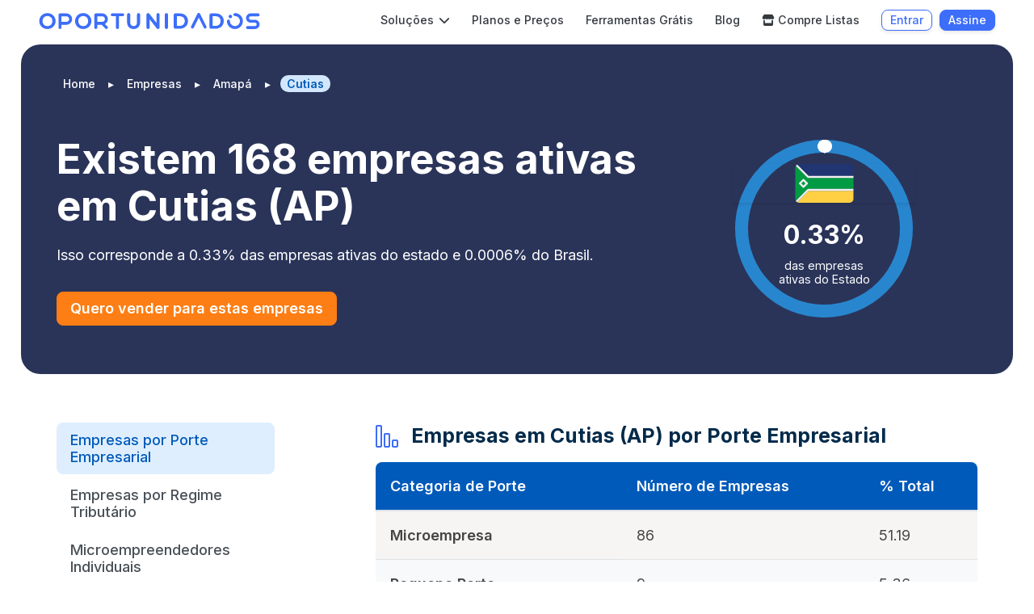

--- FILE ---
content_type: text/html; charset=utf-8
request_url: https://oportunidados.com.br/empresas/amapa/cutias
body_size: 18677
content:
<!DOCTYPE html>
<html lang="pt-BR">
<head>
<meta charset="UTF-8">
<meta name="viewport" content="width=device-width, initial-scale=1.0">
<meta http-equiv="X-UA-Compatible" content="ie=edge">
<meta property="og:image" itemprop="image" content="/assets/img/favicon.jpg" />
<link rel="shortcut icon" href="/assets/img/favicon.png" />
<title>Lista de Empresas em Cutias (AP) para Prospecção B2B</title>
<meta name="author" content="Oportunidados">
<link rel="stylesheet" href="/assets/css/styles_2.css">
<link type="application/atom+xml" rel="alternate" href="https://oportunidados.com.br/feed.xml" title="Oportunidados" />
<link rel="alternate" type="application/rss+xml" title="Oportunidados" href="/feed.xml">
<link rel="shortcut icon" type="image/x-icon" href="/assets/img/favicon.png">
<meta property="og:title" content="Lista de Empresas em Cutias (AP) para Prospecção B2B" />
<meta name="author" content="Fred Estante" />
<meta property="og:locale" content="" />
<meta name="description" content="Pesquise empresas em Cutias (AP) por CNAE, setor de atuação, porte, CEP, regime tributário e mais. Lista completa de empresas na Oportunidados!" />
<meta property="og:description" content="Pesquise empresas em Cutias (AP) por CNAE, setor de atuação, porte, CEP, regime tributário e mais. Lista completa de empresas na Oportunidados!" />
<link rel="canonical" href="https://oportunidados.com.br/empresas/amapa/cutias" />
<meta property="og:url" content="https://oportunidados.com.br/empresas/amapa/cutias" />
<meta property="og:site_name" content="Oportunidados" />
<meta property="twitter:title" content="Lista de Empresas em Cutias (AP) para Prospecção B2B" />
<script type="application/ld+json">
{
"@context": "http://schema.org",
"@type": "WebPage",
"headline": "Lista de Empresas em Cutias (AP) para Prospecção B2B",
"description": "Pesquise empresas em Cutias (AP) por CNAE, setor de atuação, porte, CEP, regime tributário e mais. Lista completa de empresas na Oportunidados!",
"inLanguage": "pt-BR",
"image": [
""
],
"mainEntityOfPage": {
"@type": "WebPage",
"@id": "https://oportunidados.com.br//empresas/amapa/cutias"
},
"datePublished": "",
"dateModified": "",
"isAccessibleForFree": "True",
"isPartOf": {
"@type": "WebSite",
"name": "Oportunidados",
"url": "https://oportunidados.com.br"
},
"license": "https://oportunidados.com.br/termos-de-uso",
"author": 
{
"@context": "https://schema.org",
"@type": "Person",
"name": "Fred Estante",
"description": "Engenheiro Físico formado pela Embry-Riddle e Mestre em Engenharia Aeroespacial pela University of Colorado Boulder. Fred é fascinado por tecnologia, bl...",
"jobTitle": "Co-Fundador e CEO da Oportunidados",
"sameAs": "https://www.linkedin.com/in/estantef/",
"image": {
"@type": "ImageObject",
"url": "/assets/img/authors/profile_fred.png"
},
"givenName": "Frederico",
"familyName": "Estante",
"alternateName": "Fred",
"publishingPrinciples": "/fred"
}
,
"publisher": {
"@context": "https://schema.org",
"@type": "Organization",
"name": "Oportunidados",
"alternateName": "Oportunidados",
"description": "Lista de Empresas completa e atualizada para você vender mais!",
"sameAs": [
"https://www.linkedin.com/company/oportunidados",
"https://www.facebook.com/oportunidados",
"https://www.instagram.com/oportunidados",
"https://www.youtube.com/channel/UCYjYnAunxcZRkfNx4jU0h1A/",
"https://www.twitter.com/oportunidados",
"https://www.x.com/oportunidados",
"https://g.page/atmospheretechbr",
"https://pinterest.com/oportunidados/",
"https://www.threads.com/@oportunidados",
"https://www.tiktok.com/@oportunidados"
],
"identifier": "51.300.019/0001-94",
"legalName": "Oportunidados - Atmosphere Tecnologia de Dados LTDA",
"slogan": "Inteligência de Mercado Fácil para Pequenas e Médias Empresas",
"disambiguatingDescription": "Descubra novas oportunidades de negócios no Brasil inteiro!",
"address": "R. Fagundes Varela #1321, Curitiba/PR, 82550040, Brasil",
"url": "https://oportunidados.com.br/",
"logo": {
"@type": "ImageObject",
"url": "https://oportunidados.com.br/assets/img/logo_wbd_azul.png"
},
"contactPoint": [{
"@type": "ContactPoint",
"email": "contato+home@oportunidados.com.br",
"contactType": "Atendimento ao Cliente",
"url": "https://oportunidados.com.br"
}],
"foundingDate": "2023-07-05",
"publishingPrinciples": "/editorial"
}
}
</script>
<script>(function(w,d,s,l,i){w[l]=w[l]||[];w[l].push({'gtm.start':
new Date().getTime(),event:'gtm.js'});var f=d.getElementsByTagName(s)[0],
j=d.createElement(s),dl=l!='dataLayer'?'&l='+l:'';j.async=true;j.src=
'https://www.googletagmanager.com/gtm.js?id='+i+dl;f.parentNode.insertBefore(j,f);
})(window,document,'script','dataLayer','GTM-5Q6HJ5GK');</script>
<script type="text/javascript">
(function(c,l,a,r,i,t,y){
c[a]=c[a]||function(){(c[a].q=c[a].q||[]).push(arguments)};
t=l.createElement(r);t.async=1;t.src="https://www.clarity.ms/tag/"+i;
y=l.getElementsByTagName(r)[0];y.parentNode.insertBefore(t,y);
})(window, document, "clarity", "script", "mbibxvv7fp");
</script>
<meta name="facebook-domain-verification" content="3bbm7earkqpimcqzzj8lkpy13ys5wm" />
<script async src="/assets/js/jquery_3_41.min.js"></script>
<script async src="/assets/js/add_url_to_ac_form.js"></script>
<script async src="/assets/js/megamenu.js"></script>
<script async src="/assets/js/utm_parameter_handler.js"></script>
</head>
<body  data-spy="scroll" data-target="#data-nav-content" data-offset="60">
<div id="fb-root"></div>
<header id="header-nav">
<div class="container-fluid px-4 px-xl-48 px-xxl-96">
<div class="navbar-backdrop d-none d-lg-block"></div>
<nav class="navbar navbar-expand-lg navbar-light bg-white px-0 navbar-sticky">
<div class="container-fluid px-4 px-xl-48 px-xxl-96">
<a class="navbar-brand" href="/" alt="Oportunidados | Inteligência de Mercado" aria-label="Oportunidados | Inteligência de Mercado">
<svg width="274" height="20" viewBox="0 0 1173 86" fill="var(--blue)" xmlns="http://www.w3.org/2000/svg" loading="lazy" class="d-none d-xl-inline">
<path
d="M640.43 9.43001V77.25C640.43 81.96 636.96 85.68 632.25 85.68C628.16 85.68 626.17 83.32 623.94 80.6L587.49 33.73V77.13C587.49 81.97 583.89 85.69 579.18 85.69C574.47 85.69 570.75 81.97 570.75 77.13V9.31001C570.75 4.60001 574.35 0.880005 578.93 0.880005C583.15 0.880005 585.01 3.24001 587.49 6.34L623.82 52.84L623.7 9.44C623.7 4.6 627.3 0.880005 632.13 0.880005C636.96 0.880005 640.44 4.6 640.44 9.44L640.43 9.43001Z"
/>
<path d="M668.44 77.13V9.43C668.44 4.59 671.91 0.869995 676.87 0.869995C681.83 0.869995 685.18 4.59 685.18 9.43V77.13C685.18 81.97 681.71 85.69 676.87 85.69C672.03 85.69 668.44 81.97 668.44 77.13Z" />
<path
d="M87.04 43.28C87.04 66.96 67.82 85.68 43.4 85.68C18.98 85.68 0 67.09 0 43.28C0 19.47 19.09 0.880005 43.4 0.880005C67.71 0.880005 87.04 19.6 87.04 43.29V43.28ZM17.23 43.28C17.23 59.03 28.14 70.19 43.52 70.19C58.9 70.19 69.81 58.91 69.81 43.28C69.81 27.65 58.77 16.37 43.52 16.37C28.27 16.37 17.23 27.53 17.23 43.28Z"
/>
<path
d="M407.91 77.13V17.49H388.44C384.1 17.49 380.75 14.14 380.75 9.93C380.75 5.72 384.1 2.37 388.44 2.37H444.11C448.57 2.37 451.8 5.59 451.8 9.93C451.8 14.27 448.45 17.49 444.11 17.49H424.64V77.13C424.64 81.97 421.04 85.69 416.21 85.69C411.38 85.69 407.9 81.97 407.9 77.13H407.91Z"
/>
<path
d="M467.56 50.35V9.43C467.56 4.59 471.16 0.869995 475.99 0.869995C480.82 0.869995 484.3 4.59 484.3 9.43V51.59C484.3 63 491.24 70.19 502.28 70.19C513.32 70.19 520.26 63 520.26 51.59V9.43C520.26 4.59 523.86 0.869995 528.69 0.869995C533.52 0.869995 537 4.59 537 9.43V50.35C537 71.43 522.99 85.69 502.28 85.69C481.57 85.69 467.56 71.43 467.56 50.35Z"
/>
<path
d="M144.31 2.47998H110.58C108.39 2.47998 106.58 3.22998 105.06 4.78998C103.53 6.32998 102.79 8.11998 102.79 10.27V77.78C102.79 79.98 103.53 81.79 105.06 83.32C106.58 84.84 108.39 85.58 110.58 85.58C112.77 85.58 114.52 84.84 116.05 83.32C117.57 81.79 118.31 79.98 118.31 77.79V63.07H144.3C152.61 63.07 159.81 60.07 165.72 54.17C171.63 48.3 174.62 41.12 174.62 32.81C174.62 24.5 171.63 17.3 165.72 11.39C159.82 5.48998 152.62 2.49998 144.3 2.49998L144.31 2.47998ZM154.73 43.21C151.88 46.07 148.37 47.52 144.31 47.52H118.32V18.01H144.31C148.38 18.01 151.88 19.48 154.74 22.38C157.63 25.23 159.1 28.74 159.1 32.79C159.1 36.84 157.63 40.32 154.74 43.21H154.73Z"
/>
<path
d="M356.11 11.37C350.21 5.46998 343.01 2.47998 334.69 2.47998H300.96C298.77 2.47998 296.96 3.22998 295.44 4.78998C293.91 6.32998 293.17 8.11998 293.17 10.27V77.78C293.17 79.98 293.91 81.79 295.44 83.32C296.96 84.84 298.77 85.58 300.96 85.58C303.15 85.58 304.9 84.84 306.43 83.32C307.95 81.79 308.69 79.98 308.69 77.79V63.07H331.48L331.84 63.43L351.73 83.32C353.26 84.84 355.04 85.58 357.2 85.58C359.36 85.58 361.18 84.84 362.74 83.31C364.25 81.79 365 79.98 365 77.79C365 75.6 364.26 73.85 362.73 72.33L350.67 60.26L349.58 59.17L350.88 58.34C355.18 55.6 358.62 51.98 361.09 47.58C363.68 43.02 364.99 38.05 364.99 32.81C364.99 24.51 362 17.3 356.09 11.39L356.11 11.37ZM345.12 43.21C342.27 46.07 338.76 47.52 334.7 47.52H308.71V18.01H334.7C338.77 18.01 342.27 19.48 345.13 22.38C348.02 25.23 349.49 28.74 349.49 32.79C349.49 36.84 348.02 40.32 345.13 43.21H345.12Z"
/>
<path
d="M791.59 43.03C791.59 67.33 773.24 84.19 747.08 84.19H724.23C719.27 84.19 715.67 80.59 715.67 75.63V10.92C715.67 5.95999 719.27 2.35999 724.23 2.35999H747.08C773.61 2.35999 791.59 18.73 791.59 43.03ZM732.41 17.49V69.07H746.95C763.44 69.07 774.47 58.78 774.47 43.03C774.47 27.28 763.93 17.49 746.95 17.49H732.41Z"
/>
<path
d="M982.14 43.03C982.14 67.33 963.79 84.19 937.63 84.19H914.78C909.82 84.19 906.22 80.59 906.22 75.63V10.92C906.22 5.95999 909.82 2.35999 914.78 2.35999H937.63C964.16 2.35999 982.14 18.73 982.14 43.03ZM922.96 17.49V69.07H937.5C953.99 69.07 965.02 58.78 965.02 43.03C965.02 27.28 954.48 17.49 937.5 17.49H922.96Z"
/>
<path
d="M277.55 43.28C277.55 66.96 258.33 85.68 233.91 85.68C209.49 85.68 190.51 67.08 190.51 43.28C190.51 19.48 209.61 0.880005 233.91 0.880005C258.21 0.880005 277.55 19.6 277.55 43.29V43.28ZM207.74 43.28C207.74 59.03 218.65 70.19 234.03 70.19C249.41 70.19 260.32 58.91 260.32 43.28C260.32 27.65 249.28 16.37 234.03 16.37C218.78 16.37 207.74 27.53 207.74 43.28Z"
/>
<path
d="M855.86 4.28C855.19 2.95 854.26 1.91 853 1.12C851.76 0.37 850.41 0 848.92 0C847.43 0 846.08 0.37 844.82 1.13C843.58 1.91 842.64 2.95 841.97 4.28L808.19 71.85C807.23 73.77 807.1 75.71 807.8 77.76C808.46 79.82 809.73 81.28 811.69 82.25C812.8 82.8 813.93 83.08 815.06 83.08C815.89 83.08 816.74 82.93 817.61 82.64C819.67 81.97 821.13 80.7 822.1 78.75L828.05 66.85L847.83 27.34L848.94 25.12L850.05 27.34L869.77 66.84L875.77 78.73C876.44 80.1 877.39 81.15 878.68 81.95C879.93 82.71 881.26 83.08 882.72 83.08C883.92 83.08 885.08 82.8 886.16 82.25C888.1 81.28 889.37 79.81 890.07 77.75C890.76 75.7 890.62 73.77 889.63 71.85L855.89 4.27L855.86 4.28Z"
/>
<path
d="M1164.91 17.93C1167.08 17.93 1168.89 17.18 1170.46 15.65C1171.98 14.13 1172.72 12.34 1172.72 10.17C1172.72 7.99999 1171.98 6.21999 1170.45 4.67999C1168.88 3.11999 1167.07 2.35999 1164.91 2.35999H1125.41C1118.63 2.35999 1112.76 4.79999 1107.95 9.61999C1103.13 14.44 1100.69 20.31 1100.69 27.08C1100.69 33.85 1103.06 39.69 1107.95 44.54C1112.77 49.36 1118.64 51.8 1125.42 51.8H1148.01C1150.52 51.8 1152.69 52.72 1154.46 54.53C1156.24 56.28 1157.16 58.45 1157.16 60.96C1157.16 63.47 1156.25 65.65 1154.45 67.45C1152.68 69.22 1150.52 70.11 1148.01 70.11H1108.51C1106.31 70.11 1104.5 70.85 1102.97 72.39C1101.44 73.92 1100.7 75.71 1100.7 77.87C1100.7 80.03 1101.44 81.89 1102.97 83.42C1104.5 84.94 1106.31 85.69 1108.51 85.69H1148.01C1154.78 85.69 1160.66 83.25 1165.47 78.43C1170.29 73.61 1172.73 67.73 1172.73 60.97C1172.73 54.21 1170.29 48.33 1165.47 43.51C1160.65 38.69 1154.78 36.25 1148.01 36.25H1125.42C1122.91 36.25 1120.75 35.36 1118.98 33.59C1117.18 31.79 1116.26 29.6 1116.26 27.1C1116.26 24.6 1117.18 22.42 1118.99 20.65C1120.73 18.86 1122.9 17.95 1125.42 17.95H1164.92L1164.91 17.93Z"
/>
<path d="M1017.18 28.27C1022.33 28.27 1026.5 24.1 1026.5 18.95C1026.5 13.8 1022.33 9.63 1017.18 9.63C1012.03 9.63 1007.86 13.8 1007.86 18.95C1007.86 24.1 1012.03 28.27 1017.18 28.27Z" />
<path
d="M1041.67 0.889995H1041.48L1041.43 0.869995C1037.11 0.929995 1033.6 4.47 1033.6 8.8C1033.6 13.13 1037.1 16.63 1041.4 16.71H1041.58L1041.64 16.73C1048.83 16.79 1055.07 19.42 1060.2 24.54C1065.36 29.71 1067.98 36.02 1067.98 43.3C1067.98 50.58 1065.36 56.88 1060.2 62.05C1054.99 67.21 1048.66 69.83 1041.39 69.83C1034.12 69.83 1027.8 67.21 1022.64 62.05C1017.49 56.89 1014.88 50.61 1014.86 43.36V43.16C1014.79 38.86 1011.25 35.36 1006.94 35.36C1002.63 35.36 999.01 38.92 999.01 43.29C999.01 54.92 1003.18 65 1011.42 73.28C1019.68 81.51 1029.77 85.68 1041.39 85.68C1053.01 85.68 1063.13 81.51 1071.37 73.28C1079.64 65.01 1083.84 54.92 1083.84 43.31C1083.84 31.7 1079.65 21.56 1071.38 13.33C1063.23 5.14999 1053.24 0.959995 1041.69 0.889995H1041.67Z"
/>
</svg>
<svg width="32" height="32" viewBox="1032 0 18 86" fill="var(--blue)" xmlns="http://www.w3.org/2000/svg" loading="lazy" class="d-xl-none">
<path
d="M1017.18 28.27C1022.33 28.27 1026.5 24.1 1026.5 18.95C1026.5 13.8 1022.33 9.63 1017.18 9.63C1012.03 9.63 1007.86 13.8 1007.86 18.95C1007.86 24.1 1012.03 28.27 1017.18 28.27Z" />
<path
d="M1041.67 0.889995H1041.48L1041.43 0.869995C1037.11 0.929995 1033.6 4.47 1033.6 8.8C1033.6 13.13 1037.1 16.63 1041.4 16.71H1041.58L1041.64 16.73C1048.83 16.79 1055.07 19.42 1060.2 24.54C1065.36 29.71 1067.98 36.02 1067.98 43.3C1067.98 50.58 1065.36 56.88 1060.2 62.05C1054.99 67.21 1048.66 69.83 1041.39 69.83C1034.12 69.83 1027.8 67.21 1022.64 62.05C1017.49 56.89 1014.88 50.61 1014.86 43.36V43.16C1014.79 38.86 1011.25 35.36 1006.94 35.36C1002.63 35.36 999.01 38.92 999.01 43.29C999.01 54.92 1003.18 65 1011.42 73.28C1019.68 81.51 1029.77 85.68 1041.39 85.68C1053.01 85.68 1063.13 81.51 1071.37 73.28C1079.64 65.01 1083.84 54.92 1083.84 43.31C1083.84 31.7 1079.65 21.56 1071.38 13.33C1063.23 5.14999 1053.24 0.959995 1041.69 0.889995H1041.67Z" />
</svg>
</a>
<button class="navbar-toggler" type="button" data-toggle="collapse" data-target="#navbar1" aria-controls="navbar1" aria-expanded="false" aria-label="Toggle navigation">
<span class="navbar-toggler-icon"></span>
</button>
<div class="collapse navbar-collapse justify-content-end" id="navbar1">
<ul class="navbar-nav">
<li class="nav-item dropdown megamenu-dropdown d-none d-lg-flex align-items-lg-center">
<a href="#" class="nav-link" id="solutions-megamenu" role="button" data-toggle="dropdown" aria-haspopup="true" aria-expanded="false">
Soluções <i class="fas fa-chevron-down megamenu-arrow" style="margin-left: 2px;"></i>
</a>
<div class="dropdown-menu megamenu-dropdown-menu" aria-labelledby="solutions-megamenu" style="position: fixed; top: 40px; z-index: 1050; background: transparent; border: none; padding: 0; box-shadow: none; left: 0;">
<div class="megamenu-inner-container" style="overflow: hidden; padding: 0; border-radius: 8px; box-shadow: 0 8px 32px rgba(0,0,0,0.12); border: 1px solid #d9d9d9; background: white; margin: 0 auto;">
<div style="display: flex; height: 100%;">
<div class="megamenu-sidebar" style="width: 200px; background-color: #f8f9fa; border-right: 1px solid #e9ecef; padding: 24px 0;">
<ul class="nav nav-pills flex-column" role="tablist" style="list-style: none; padding: 0; margin: 0;">
<li class="nav-item ml-0" style="margin-bottom: 8px;">
<a class="megamenu-tab font-smooth active" 
data-toggle="pill" 
href="#segment-megamenu" 
role="tab" 
aria-controls="segment-megamenu"
style="padding: 12px 24px; text-decoration: none; display: block; transition: all 0.2s ease; background-color: white; margin-right: 0; border-radius: 0;">
<div style="font-size: 15px; font-weight: 600; color: var(--blue); line-height: 1.3; margin-bottom: 2px;" class="font-smooth">Por Segmento de Mercado</div>
<div style="font-size: 13px; color: #6c757d; line-height: 1.5; margin-top: 2px;" class="font-smooth">Encontre a solução ideal para seu setor</div>
</a>
</li>
<li class="nav-item ml-0" style="margin-bottom: 8px;">
<a class="megamenu-tab font-smooth " 
data-toggle="pill" 
href="#product-megamenu" 
role="tab" 
aria-controls="product-megamenu"
style="padding: 12px 24px; text-decoration: none; display: block; transition: all 0.2s ease; background-color: white; margin-right: 0; border-radius: 0;">
<div style="font-size: 15px; font-weight: 600; color: var(--blue); line-height: 1.3; margin-bottom: 2px;" class="font-smooth">Por Produto</div>
<div style="font-size: 13px; color: #6c757d; line-height: 1.5; margin-top: 2px;" class="font-smooth">Explore nossas ferramentas por categoria</div>
</a>
</li>
</ul>
</div>
<div class="tab-content megamenu-content-area border-0" style="flex: 1; padding: 0; max-height: 90vh; overflow-y: scroll; ">
<div class="tab-pane fade show active" 
id="segment-megamenu" 
role="tabpanel">
<div class="megamenu-columns" style="padding: 24px 24px 16px 24px; display: flex; flex-wrap: wrap; gap: 32px;">
<div class="megamenu-column" style="flex: 1; min-width: 180px;">
<h6 style="font-size: 15px; font-weight: 600; color: var(--blue); margin: 0 0 16px 0; padding-bottom: 4px; border-bottom: 1px solid var(--orange);" class="font-smooth">Prospectar & Crescer</h6>
<a href="/solucoes/sdr-prospeccao-leads" class="dropdown-item megamenu-link border-rounded-8" style="padding: 8px; border-radius: 6px; margin-bottom: 4px; display: flex; align-items: flex-start;">
<div style="width: 18px; height: 18px; margin-right: 12px; display: flex; align-items: center; justify-content: center; margin-top: 2px;">
<i class="fas fa-bullseye" style="font-size: 15px; color: var(--blue);"></i>
</div>
<div style="flex: 1;">
<div style="font-size: 15px; font-weight: 600; color: #333; line-height: 1.3;" class="font-smooth">SDR - Prospecção de Leads</div>
<div style="font-size: 13px; color: #6c757d; line-height: 1.5; margin-top: 2px;" class="font-smooth">Identifique leads qualificados em minutos</div>
</div>
</a>
<a href="/solucoes/construcao-civil-obras" class="dropdown-item megamenu-link border-rounded-8" style="padding: 8px; border-radius: 6px; margin-bottom: 4px; display: flex; align-items: flex-start;">
<div style="width: 18px; height: 18px; margin-right: 12px; display: flex; align-items: center; justify-content: center; margin-top: 2px;">
<i class="fas fa-hard-hat" style="font-size: 15px; color: var(--blue);"></i>
</div>
<div style="flex: 1;">
<div style="font-size: 15px; font-weight: 600; color: #333; line-height: 1.3;" class="font-smooth">Construção Civil - Oportunidades em Obras</div>
<div style="font-size: 13px; color: #6c757d; line-height: 1.5; margin-top: 2px;" class="font-smooth">Acesse obras em andamento imediatamente</div>
</div>
</a>
<a href="/solucoes/oportunidades-investimento-imobiliario" class="dropdown-item megamenu-link border-rounded-8" style="padding: 8px; border-radius: 6px; margin-bottom: 4px; display: flex; align-items: flex-start;">
<div style="width: 18px; height: 18px; margin-right: 12px; display: flex; align-items: center; justify-content: center; margin-top: 2px;">
<i class="fas fa-home" style="font-size: 15px; color: var(--blue);"></i>
</div>
<div style="flex: 1;">
<div style="font-size: 15px; font-weight: 600; color: #333; line-height: 1.3;" class="font-smooth">Imobiliário - Investimentos</div>
<div style="font-size: 13px; color: #6c757d; line-height: 1.5; margin-top: 2px;" class="font-smooth">Encontre imóveis com maior potencial de valorização</div>
</div>
</a>
<a href="/solucoes/analise-credito-risco-empresas" class="dropdown-item megamenu-link border-rounded-8" style="padding: 8px; border-radius: 6px; margin-bottom: 4px; display: flex; align-items: flex-start;">
<div style="width: 18px; height: 18px; margin-right: 12px; display: flex; align-items: center; justify-content: center; margin-top: 2px;">
<i class="fas fa-shield-alt" style="font-size: 15px; color: var(--blue);"></i>
</div>
<div style="flex: 1;">
<div style="font-size: 15px; font-weight: 600; color: #333; line-height: 1.3;" class="font-smooth">Análise de Crédito e Risco</div>
<div style="font-size: 13px; color: #6c757d; line-height: 1.5; margin-top: 2px;" class="font-smooth">Reduza tempo de análise para segundos</div>
</div>
</a>
<a href="/solucoes/consultoria-negocios-diagnosticos" class="dropdown-item megamenu-link border-rounded-8" style="padding: 8px; border-radius: 6px; margin-bottom: 4px; display: flex; align-items: flex-start;">
<div style="width: 18px; height: 18px; margin-right: 12px; display: flex; align-items: center; justify-content: center; margin-top: 2px;">
<i class="fas fa-chart-bar" style="font-size: 15px; color: var(--blue);"></i>
</div>
<div style="flex: 1;">
<div style="font-size: 15px; font-weight: 600; color: #333; line-height: 1.3;" class="font-smooth">Consultoria de Negócios</div>
<div style="font-size: 13px; color: #6c757d; line-height: 1.5; margin-top: 2px;" class="font-smooth">Elabore diagnósticos precisos com dados atualizados</div>
</div>
</a>
<a href="/solucoes/advogados-processos-classe" class="dropdown-item megamenu-link border-rounded-8" style="padding: 8px; border-radius: 6px; margin-bottom: 4px; display: flex; align-items: flex-start;">
<div style="width: 18px; height: 18px; margin-right: 12px; display: flex; align-items: center; justify-content: center; margin-top: 2px;">
<i class="fas fa-gavel" style="font-size: 15px; color: var(--blue);"></i>
</div>
<div style="flex: 1;">
<div style="font-size: 15px; font-weight: 600; color: #333; line-height: 1.3;" class="font-smooth">Advogados - Processos de Classe</div>
<div style="font-size: 13px; color: #6c757d; line-height: 1.5; margin-top: 2px;" class="font-smooth">Construa listas em minutos, não em dias</div>
</div>
</a>
<a href="/solucoes/out-of-home-geomarketing" class="dropdown-item megamenu-link border-rounded-8" style="padding: 8px; border-radius: 6px; margin-bottom: 4px; display: flex; align-items: flex-start;">
<div style="width: 18px; height: 18px; margin-right: 12px; display: flex; align-items: center; justify-content: center; margin-top: 2px;">
<i class="fas fa-map-marked-alt" style="font-size: 15px; color: var(--blue);"></i>
</div>
<div style="flex: 1;">
<div style="font-size: 15px; font-weight: 600; color: #333; line-height: 1.3;" class="font-smooth">Marketing Out of Home (OOH)</div>
<div style="font-size: 13px; color: #6c757d; line-height: 1.5; margin-top: 2px;" class="font-smooth">Selecione locais para mídia com precisão geográfica</div>
</div>
</a>
<a href="/solucoes/contadores-expansao-carteira" class="dropdown-item megamenu-link border-rounded-8" style="padding: 8px; border-radius: 6px; margin-bottom: 4px; display: flex; align-items: flex-start;">
<div style="width: 18px; height: 18px; margin-right: 12px; display: flex; align-items: center; justify-content: center; margin-top: 2px;">
<i class="fas fa-calculator" style="font-size: 15px; color: var(--blue);"></i>
</div>
<div style="flex: 1;">
<div style="font-size: 15px; font-weight: 600; color: #333; line-height: 1.3;" class="font-smooth">Contadores - Expansão de Carteira</div>
<div style="font-size: 13px; color: #6c757d; line-height: 1.5; margin-top: 2px;" class="font-smooth">Localize prospects contábeis em minutos</div>
</div>
</a>
</div>
<div class="megamenu-column" style="flex: 1; min-width: 180px;">
<h6 style="font-size: 15px; font-weight: 600; color: var(--blue); margin: 0 0 16px 0; padding-bottom: 4px; border-bottom: 1px solid var(--orange);" class="font-smooth">Monitoramento Estratégico</h6>
<a href="/solucoes/especialistas-precos-monitoramento" class="dropdown-item megamenu-link border-rounded-8" style="padding: 8px; border-radius: 6px; margin-bottom: 4px; display: flex; align-items: flex-start;">
<div style="width: 18px; height: 18px; margin-right: 12px; display: flex; align-items: center; justify-content: center; margin-top: 2px;">
<i class="fas fa-tags" style="font-size: 15px; color: var(--blue);"></i>
</div>
<div style="flex: 1;">
<div style="font-size: 15px; font-weight: 600; color: #333; line-height: 1.3;" class="font-smooth">Especialistas em Preços</div>
<div style="font-size: 13px; color: #6c757d; line-height: 1.5; margin-top: 2px;" class="font-smooth">Otimize precificação com relatórios semanais</div>
</div>
</a>
<a href="/solucoes/protecao-patentes-marcas" class="dropdown-item megamenu-link border-rounded-8" style="padding: 8px; border-radius: 6px; margin-bottom: 4px; display: flex; align-items: flex-start;">
<div style="width: 18px; height: 18px; margin-right: 12px; display: flex; align-items: center; justify-content: center; margin-top: 2px;">
<i class="fas fa-trademark" style="font-size: 15px; color: var(--blue);"></i>
</div>
<div style="flex: 1;">
<div style="font-size: 15px; font-weight: 600; color: #333; line-height: 1.3;" class="font-smooth">Proteção de Marcas e Patentes</div>
<div style="font-size: 13px; color: #6c757d; line-height: 1.5; margin-top: 2px;" class="font-smooth">Receba alertas sobre registros concorrentes</div>
</div>
</a>
<a href="/solucoes/advogados-contadores-monitoramento-dou" class="dropdown-item megamenu-link border-rounded-8" style="padding: 8px; border-radius: 6px; margin-bottom: 4px; display: flex; align-items: flex-start;">
<div style="width: 18px; height: 18px; margin-right: 12px; display: flex; align-items: center; justify-content: center; margin-top: 2px;">
<i class="fas fa-file-alt" style="font-size: 15px; color: var(--blue);"></i>
</div>
<div style="flex: 1;">
<div style="font-size: 15px; font-weight: 600; color: #333; line-height: 1.3;" class="font-smooth">Advogados e Contadores - DOU</div>
<div style="font-size: 13px; color: #6c757d; line-height: 1.5; margin-top: 2px;" class="font-smooth">Nunca perca atualizações do DOU</div>
</div>
</a>
<a href="/solucoes/sdr-alertas-novas-empresas" class="dropdown-item megamenu-link border-rounded-8" style="padding: 8px; border-radius: 6px; margin-bottom: 4px; display: flex; align-items: flex-start;">
<div style="width: 18px; height: 18px; margin-right: 12px; display: flex; align-items: center; justify-content: center; margin-top: 2px;">
<i class="fas fa-bell" style="font-size: 15px; color: var(--blue);"></i>
</div>
<div style="flex: 1;">
<div style="font-size: 15px; font-weight: 600; color: #333; line-height: 1.3;" class="font-smooth">SDR - Alertas de Novas Empresas</div>
<div style="font-size: 13px; color: #6c757d; line-height: 1.5; margin-top: 2px;" class="font-smooth">Receba leads frescos todo dia</div>
</div>
</a>
<a href="/solucoes/corretores-investidores-imoveis" class="dropdown-item megamenu-link border-rounded-8" style="padding: 8px; border-radius: 6px; margin-bottom: 4px; display: flex; align-items: flex-start;">
<div style="width: 18px; height: 18px; margin-right: 12px; display: flex; align-items: center; justify-content: center; margin-top: 2px;">
<i class="fas fa-chart-line" style="font-size: 15px; color: var(--blue);"></i>
</div>
<div style="flex: 1;">
<div style="font-size: 15px; font-weight: 600; color: #333; line-height: 1.3;" class="font-smooth">Imobiliário - Índices de Preços</div>
<div style="font-size: 13px; color: #6c757d; line-height: 1.5; margin-top: 2px;" class="font-smooth">Decisões baseadas em indicadores em tempo real</div>
</div>
</a>
<a href="/solucoes/consultores-negocios-monitoramento" class="dropdown-item megamenu-link border-rounded-8" style="padding: 8px; border-radius: 6px; margin-bottom: 4px; display: flex; align-items: flex-start;">
<div style="width: 18px; height: 18px; margin-right: 12px; display: flex; align-items: center; justify-content: center; margin-top: 2px;">
<i class="fas fa-binoculars" style="font-size: 15px; color: var(--blue);"></i>
</div>
<div style="flex: 1;">
<div style="font-size: 15px; font-weight: 600; color: #333; line-height: 1.3;" class="font-smooth">Consultores - Monitoramento de Mercado</div>
<div style="font-size: 13px; color: #6c757d; line-height: 1.5; margin-top: 2px;" class="font-smooth">Mantenha-se à frente das mudanças</div>
</div>
</a>
<a href="/solucoes/vendedores-certificados-alertas" class="dropdown-item megamenu-link border-rounded-8" style="padding: 8px; border-radius: 6px; margin-bottom: 4px; display: flex; align-items: flex-start;">
<div style="width: 18px; height: 18px; margin-right: 12px; display: flex; align-items: center; justify-content: center; margin-top: 2px;">
<i class="fas fa-certificate" style="font-size: 15px; color: var(--blue);"></i>
</div>
<div style="flex: 1;">
<div style="font-size: 15px; font-weight: 600; color: #333; line-height: 1.3;" class="font-smooth">Vendedores de Certificados</div>
<div style="font-size: 13px; color: #6c757d; line-height: 1.5; margin-top: 2px;" class="font-smooth">Antecipe-se com notificações de novos negócios</div>
</div>
</a>
</div>
<div class="megamenu-column" style="flex: 1; min-width: 180px;">
<h6 style="font-size: 15px; font-weight: 600; color: var(--blue); margin: 0 0 16px 0; padding-bottom: 4px; border-bottom: 1px solid var(--orange);" class="font-smooth">Dados & APIs</h6>
<a href="/solucoes/especialistas-precos-raspagem" class="dropdown-item megamenu-link border-rounded-8" style="padding: 8px; border-radius: 6px; margin-bottom: 4px; display: flex; align-items: flex-start;">
<div style="width: 18px; height: 18px; margin-right: 12px; display: flex; align-items: center; justify-content: center; margin-top: 2px;">
<i class="fas fa-database" style="font-size: 15px; color: var(--blue);"></i>
</div>
<div style="flex: 1;">
<div style="font-size: 15px; font-weight: 600; color: #333; line-height: 1.3;" class="font-smooth">Especialistas em Preços - Raspagem</div>
<div style="font-size: 13px; color: #6c757d; line-height: 1.5; margin-top: 2px;" class="font-smooth">Alimente planilhas com dados automatizados</div>
</div>
</a>
<a href="/solucoes/data-pipeline-modelagem-dados" class="dropdown-item megamenu-link border-rounded-8" style="padding: 8px; border-radius: 6px; margin-bottom: 4px; display: flex; align-items: flex-start;">
<div style="width: 18px; height: 18px; margin-right: 12px; display: flex; align-items: center; justify-content: center; margin-top: 2px;">
<i class="fas fa-stream" style="font-size: 15px; color: var(--blue);"></i>
</div>
<div style="flex: 1;">
<div style="font-size: 15px; font-weight: 600; color: #333; line-height: 1.3;" class="font-smooth">Diretores - Data Pipeline e ETL</div>
<div style="font-size: 13px; color: #6c757d; line-height: 1.5; margin-top: 2px;" class="font-smooth">Transforme dados em insights acionáveis</div>
</div>
</a>
<a href="/solucoes/diretores-dashboards-ai" class="dropdown-item megamenu-link border-rounded-8" style="padding: 8px; border-radius: 6px; margin-bottom: 4px; display: flex; align-items: flex-start;">
<div style="width: 18px; height: 18px; margin-right: 12px; display: flex; align-items: center; justify-content: center; margin-top: 2px;">
<i class="fas fa-tachometer-alt" style="font-size: 15px; color: var(--blue);"></i>
</div>
<div style="flex: 1;">
<div style="font-size: 15px; font-weight: 600; color: #333; line-height: 1.3;" class="font-smooth">Diretores - Dashboards AI-Powered</div>
<div style="font-size: 13px; color: #6c757d; line-height: 1.5; margin-top: 2px;" class="font-smooth">Dashboards inteligentes e personalizáveis</div>
</div>
</a>
<a href="/solucoes/engenheiros-dados-api" class="dropdown-item megamenu-link border-rounded-8" style="padding: 8px; border-radius: 6px; margin-bottom: 4px; display: flex; align-items: flex-start;">
<div style="width: 18px; height: 18px; margin-right: 12px; display: flex; align-items: center; justify-content: center; margin-top: 2px;">
<i class="fas fa-code" style="font-size: 15px; color: var(--blue);"></i>
</div>
<div style="flex: 1;">
<div style="font-size: 15px; font-weight: 600; color: #333; line-height: 1.3;" class="font-smooth">Engenheiros de Dados - API</div>
<div style="font-size: 13px; color: #6c757d; line-height: 1.5; margin-top: 2px;" class="font-smooth">Integrações customizadas de forma ágil</div>
</div>
</a>
</div>
</div>
</div>
<div class="tab-pane fade " 
id="product-megamenu" 
role="tabpanel">
<div class="megamenu-columns" style="padding: 24px 24px 16px 24px; display: flex; flex-wrap: wrap; gap: 32px;">
<div class="megamenu-column" style="flex: 1; min-width: 180px;">
<h6 style="font-size: 15px; font-weight: 600; color: var(--blue); margin: 0 0 16px 0; padding-bottom: 4px; border-bottom: 1px solid var(--orange);" class="font-smooth">Prospectar & Crescer</h6>
<a href="/lista-empresas" class="dropdown-item megamenu-link border-rounded-8" style="padding: 8px; border-radius: 6px; margin-bottom: 4px; display: flex; align-items: flex-start;">
<div style="width: 18px; height: 18px; margin-right: 12px; display: flex; align-items: center; justify-content: center; margin-top: 2px;">
<i class="fas fa-building" style="font-size: 15px; color: var(--blue);"></i>
</div>
<div style="flex: 1;">
<div style="font-size: 15px; font-weight: 600; color: #333; line-height: 1.3;" class="font-smooth">Lista de Empresas</div>
<div style="font-size: 13px; color: #6c757d; line-height: 1.5; margin-top: 2px;" class="font-smooth">Base completa de empresas do Brasil</div>
</div>
</a>
<a href="/lista-obras" class="dropdown-item megamenu-link border-rounded-8" style="padding: 8px; border-radius: 6px; margin-bottom: 4px; display: flex; align-items: flex-start;">
<div style="width: 18px; height: 18px; margin-right: 12px; display: flex; align-items: center; justify-content: center; margin-top: 2px;">
<i class="fas fa-hard-hat" style="font-size: 15px; color: var(--blue);"></i>
</div>
<div style="flex: 1;">
<div style="font-size: 15px; font-weight: 600; color: #333; line-height: 1.3;" class="font-smooth">Lista de Obras</div>
<div style="font-size: 13px; color: #6c757d; line-height: 1.5; margin-top: 2px;" class="font-smooth">Obras em andamento com dados atualizados</div>
</div>
</a>
<a href="/geomarketing" class="dropdown-item megamenu-link border-rounded-8" style="padding: 8px; border-radius: 6px; margin-bottom: 4px; display: flex; align-items: flex-start;">
<div style="width: 18px; height: 18px; margin-right: 12px; display: flex; align-items: center; justify-content: center; margin-top: 2px;">
<i class="fas fa-map-marked-alt" style="font-size: 15px; color: var(--blue);"></i>
</div>
<div style="flex: 1;">
<div style="font-size: 15px; font-weight: 600; color: #333; line-height: 1.3;" class="font-smooth">GeoMarketing</div>
<div style="font-size: 13px; color: #6c757d; line-height: 1.5; margin-top: 2px;" class="font-smooth">Inteligência geoespacial para negócios</div>
</div>
</a>
</div>
<div class="megamenu-column" style="flex: 1; min-width: 180px;">
<h6 style="font-size: 15px; font-weight: 600; color: var(--blue); margin: 0 0 16px 0; padding-bottom: 4px; border-bottom: 1px solid var(--orange);" class="font-smooth">Monitoramento Estratégico</h6>
<a href="/monitoramento-precos" class="dropdown-item megamenu-link border-rounded-8" style="padding: 8px; border-radius: 6px; margin-bottom: 4px; display: flex; align-items: flex-start;">
<div style="width: 18px; height: 18px; margin-right: 12px; display: flex; align-items: center; justify-content: center; margin-top: 2px;">
<i class="fas fa-chart-line" style="font-size: 15px; color: var(--blue);"></i>
</div>
<div style="flex: 1;">
<div style="font-size: 15px; font-weight: 600; color: #333; line-height: 1.3;" class="font-smooth">Monitoramento de Preços</div>
<div style="font-size: 13px; color: #6c757d; line-height: 1.5; margin-top: 2px;" class="font-smooth">Acompanhe preços da concorrência</div>
</div>
</a>
<a href="/monitoramento-dou" class="dropdown-item megamenu-link border-rounded-8" style="padding: 8px; border-radius: 6px; margin-bottom: 4px; display: flex; align-items: flex-start;">
<div style="width: 18px; height: 18px; margin-right: 12px; display: flex; align-items: center; justify-content: center; margin-top: 2px;">
<i class="fas fa-newspaper" style="font-size: 15px; color: var(--blue);"></i>
</div>
<div style="flex: 1;">
<div style="font-size: 15px; font-weight: 600; color: #333; line-height: 1.3;" class="font-smooth">Monitoramento do DOU</div>
<div style="font-size: 13px; color: #6c757d; line-height: 1.5; margin-top: 2px;" class="font-smooth">Alertas personalizados do Diário Oficial</div>
</div>
</a>
<a href="/monitoramento-marcas" class="dropdown-item megamenu-link border-rounded-8" style="padding: 8px; border-radius: 6px; margin-bottom: 4px; display: flex; align-items: flex-start;">
<div style="width: 18px; height: 18px; margin-right: 12px; display: flex; align-items: center; justify-content: center; margin-top: 2px;">
<i class="fas fa-trademark" style="font-size: 15px; color: var(--blue);"></i>
</div>
<div style="flex: 1;">
<div style="font-size: 15px; font-weight: 600; color: #333; line-height: 1.3;" class="font-smooth">Monitoramento de Marcas</div>
<div style="font-size: 13px; color: #6c757d; line-height: 1.5; margin-top: 2px;" class="font-smooth">Proteja sua marca com alertas inteligentes</div>
</div>
</a>
<a href="/alertas-empresas" class="dropdown-item megamenu-link border-rounded-8" style="padding: 8px; border-radius: 6px; margin-bottom: 4px; display: flex; align-items: flex-start;">
<div style="width: 18px; height: 18px; margin-right: 12px; display: flex; align-items: center; justify-content: center; margin-top: 2px;">
<i class="fas fa-bell" style="font-size: 15px; color: var(--blue);"></i>
</div>
<div style="flex: 1;">
<div style="font-size: 15px; font-weight: 600; color: #333; line-height: 1.3;" class="font-smooth">Alertas de Novas Empresas</div>
<div style="font-size: 13px; color: #6c757d; line-height: 1.5; margin-top: 2px;" class="font-smooth">Notificações de empresas recém-registradas</div>
</div>
</a>
<a href="/monitoramento-empresas" class="dropdown-item megamenu-link border-rounded-8" style="padding: 8px; border-radius: 6px; margin-bottom: 4px; display: flex; align-items: flex-start;">
<div style="width: 18px; height: 18px; margin-right: 12px; display: flex; align-items: center; justify-content: center; margin-top: 2px;">
<i class="fas fa-binoculars" style="font-size: 15px; color: var(--blue);"></i>
</div>
<div style="flex: 1;">
<div style="font-size: 15px; font-weight: 600; color: #333; line-height: 1.3;" class="font-smooth">Monitoramento de Empresas</div>
<div style="font-size: 13px; color: #6c757d; line-height: 1.5; margin-top: 2px;" class="font-smooth">Acompanhe mudanças estratégicas</div>
</div>
</a>
</div>
<div class="megamenu-column" style="flex: 1; min-width: 180px;">
<h6 style="font-size: 15px; font-weight: 600; color: var(--blue); margin: 0 0 16px 0; padding-bottom: 4px; border-bottom: 1px solid var(--orange);" class="font-smooth">Dados & APIs</h6>
<a href="/raspagem-dados" class="dropdown-item megamenu-link border-rounded-8" style="padding: 8px; border-radius: 6px; margin-bottom: 4px; display: flex; align-items: flex-start;">
<div style="width: 18px; height: 18px; margin-right: 12px; display: flex; align-items: center; justify-content: center; margin-top: 2px;">
<i class="fas fa-database" style="font-size: 15px; color: var(--blue);"></i>
</div>
<div style="flex: 1;">
<div style="font-size: 15px; font-weight: 600; color: #333; line-height: 1.3;" class="font-smooth">Serviços de Raspagem Geral</div>
<div style="font-size: 13px; color: #6c757d; line-height: 1.5; margin-top: 2px;" class="font-smooth">Coleta de dados de múltiplas fontes</div>
</div>
</a>
<a href="/data-pipeline" class="dropdown-item megamenu-link border-rounded-8" style="padding: 8px; border-radius: 6px; margin-bottom: 4px; display: flex; align-items: flex-start;">
<div style="width: 18px; height: 18px; margin-right: 12px; display: flex; align-items: center; justify-content: center; margin-top: 2px;">
<i class="fas fa-project-diagram" style="font-size: 15px; color: var(--blue);"></i>
</div>
<div style="flex: 1;">
<div style="font-size: 15px; font-weight: 600; color: #333; line-height: 1.3;" class="font-smooth">Data Pipeline / ETL</div>
<div style="font-size: 13px; color: #6c757d; line-height: 1.5; margin-top: 2px;" class="font-smooth">Pipelines de dados personalizados</div>
</div>
</a>
<a href="/dashboards-ai" class="dropdown-item megamenu-link border-rounded-8" style="padding: 8px; border-radius: 6px; margin-bottom: 4px; display: flex; align-items: flex-start;">
<div style="width: 18px; height: 18px; margin-right: 12px; display: flex; align-items: center; justify-content: center; margin-top: 2px;">
<i class="fas fa-magic" style="font-size: 15px; color: var(--blue);"></i>
</div>
<div style="flex: 1;">
<div style="font-size: 15px; font-weight: 600; color: #333; line-height: 1.3;" class="font-smooth">Dashboards AI-Powered</div>
<div style="font-size: 13px; color: #6c757d; line-height: 1.5; margin-top: 2px;" class="font-smooth">Painéis inteligentes com IA</div>
</div>
</a>
<a href="/api" class="dropdown-item megamenu-link border-rounded-8" style="padding: 8px; border-radius: 6px; margin-bottom: 4px; display: flex; align-items: flex-start;">
<div style="width: 18px; height: 18px; margin-right: 12px; display: flex; align-items: center; justify-content: center; margin-top: 2px;">
<i class="fas fa-code" style="font-size: 15px; color: var(--blue);"></i>
</div>
<div style="flex: 1;">
<div style="font-size: 15px; font-weight: 600; color: #333; line-height: 1.3;" class="font-smooth">API</div>
<div style="font-size: 13px; color: #6c757d; line-height: 1.5; margin-top: 2px;" class="font-smooth">APIs para dados empresariais</div>
</div>
</a>
</div>
</div>
</div>
</div>
</div>
</div>
</div>
</li>
<li class="nav-item ml-0 d-lg-none">
<a class="nav-link py-2 w-100" data-toggle="collapse" href="#mobile-solutions-megamenu" role="button" aria-expanded="false" aria-controls="mobile-solutions-megamenu">
Soluções <i class="fas fa-chevron-down mobile-megamenu-arrow" style="margin-left: 4px; transition: none !important; transform: none !important;"></i>
</a>
<div class="collapse" id="mobile-solutions-megamenu">
<div class="mobile-megamenu-container" style="background-color: #f8f9fa; margin: 8px 0; border-radius: 8px; overflow: hidden;">
<div class="accordion" id="mobile-accordion-solutions-megamenu">
<div class="card" style="border: none; border-bottom: 1px solid #e9ecef; margin-bottom: 0; overflow: hidden;">
<div class="card-header" style="background-color: transparent; padding: 0; border: none;">
<button class="btn btn-link btn-block text-left mobile-tab-header" type="button" 
data-toggle="collapse" 
data-target="#mobile-collapse-segment-megamenu" 
aria-expanded="false" 
aria-controls="mobile-collapse-segment-megamenu"
style="padding: 8px 20px; font-size: 14px; font-weight: 600; color: var(--blue); text-decoration: none; border-radius: 0; width: 100%; justify-content: left;">
Por Segmento de Mercado
<i class="fas fa-chevron-down mobile-tab-arrow" style="margin-top: 2px; transition: none !important; transform: none !important; margin-left: 2px;"></i>
</button>
</div>
<div id="mobile-collapse-segment-megamenu" 
class="collapse" 
data-parent="#mobile-accordion-solutions-megamenu">
<div class="card-body" style="padding: 20px 20px 0 20px;">
<div class="mobile-column" style="margin-bottom: 24px;">
<h6 style="font-size: 14px; font-weight: 600; color: #333; margin: 0 0 12px 0; padding-bottom: 6px; border-bottom: 1px solid var(--orange);">Prospectar & Crescer</h6>
<a href="/solucoes/sdr-prospeccao-leads" class="mobile-megamenu-link" style="padding: 10px 0; margin-bottom: 8px; display: flex; align-items: flex-start; text-decoration: none; color: inherit;">
<div style="width: 16px; height: 16px; margin-right: 12px; display: flex; align-items: center; justify-content: center; margin-top: 2px;">
<i class="fas fa-bullseye" style="font-size: 11px; color: var(--blue);"></i>
</div>
<div style="flex: 1;">
<div style="font-size: 13px; font-weight: 600; color: #333; line-height: 1.3; margin-bottom: 2px;">SDR - Prospecção de Leads</div>
<div style="font-size: 11px; color: #6c757d; line-height: 1.3;">Identifique leads qualificados em minutos</div>
</div>
</a>
<a href="/solucoes/construcao-civil-obras" class="mobile-megamenu-link" style="padding: 10px 0; margin-bottom: 8px; display: flex; align-items: flex-start; text-decoration: none; color: inherit;">
<div style="width: 16px; height: 16px; margin-right: 12px; display: flex; align-items: center; justify-content: center; margin-top: 2px;">
<i class="fas fa-hard-hat" style="font-size: 11px; color: var(--blue);"></i>
</div>
<div style="flex: 1;">
<div style="font-size: 13px; font-weight: 600; color: #333; line-height: 1.3; margin-bottom: 2px;">Construção Civil - Oportunidades em Obras</div>
<div style="font-size: 11px; color: #6c757d; line-height: 1.3;">Acesse obras em andamento imediatamente</div>
</div>
</a>
<a href="/solucoes/oportunidades-investimento-imobiliario" class="mobile-megamenu-link" style="padding: 10px 0; margin-bottom: 8px; display: flex; align-items: flex-start; text-decoration: none; color: inherit;">
<div style="width: 16px; height: 16px; margin-right: 12px; display: flex; align-items: center; justify-content: center; margin-top: 2px;">
<i class="fas fa-home" style="font-size: 11px; color: var(--blue);"></i>
</div>
<div style="flex: 1;">
<div style="font-size: 13px; font-weight: 600; color: #333; line-height: 1.3; margin-bottom: 2px;">Imobiliário - Investimentos</div>
<div style="font-size: 11px; color: #6c757d; line-height: 1.3;">Encontre imóveis com maior potencial de valorização</div>
</div>
</a>
<a href="/solucoes/analise-credito-risco-empresas" class="mobile-megamenu-link" style="padding: 10px 0; margin-bottom: 8px; display: flex; align-items: flex-start; text-decoration: none; color: inherit;">
<div style="width: 16px; height: 16px; margin-right: 12px; display: flex; align-items: center; justify-content: center; margin-top: 2px;">
<i class="fas fa-shield-alt" style="font-size: 11px; color: var(--blue);"></i>
</div>
<div style="flex: 1;">
<div style="font-size: 13px; font-weight: 600; color: #333; line-height: 1.3; margin-bottom: 2px;">Análise de Crédito e Risco</div>
<div style="font-size: 11px; color: #6c757d; line-height: 1.3;">Reduza tempo de análise para segundos</div>
</div>
</a>
<a href="/solucoes/consultoria-negocios-diagnosticos" class="mobile-megamenu-link" style="padding: 10px 0; margin-bottom: 8px; display: flex; align-items: flex-start; text-decoration: none; color: inherit;">
<div style="width: 16px; height: 16px; margin-right: 12px; display: flex; align-items: center; justify-content: center; margin-top: 2px;">
<i class="fas fa-chart-bar" style="font-size: 11px; color: var(--blue);"></i>
</div>
<div style="flex: 1;">
<div style="font-size: 13px; font-weight: 600; color: #333; line-height: 1.3; margin-bottom: 2px;">Consultoria de Negócios</div>
<div style="font-size: 11px; color: #6c757d; line-height: 1.3;">Elabore diagnósticos precisos com dados atualizados</div>
</div>
</a>
<a href="/solucoes/advogados-processos-classe" class="mobile-megamenu-link" style="padding: 10px 0; margin-bottom: 8px; display: flex; align-items: flex-start; text-decoration: none; color: inherit;">
<div style="width: 16px; height: 16px; margin-right: 12px; display: flex; align-items: center; justify-content: center; margin-top: 2px;">
<i class="fas fa-gavel" style="font-size: 11px; color: var(--blue);"></i>
</div>
<div style="flex: 1;">
<div style="font-size: 13px; font-weight: 600; color: #333; line-height: 1.3; margin-bottom: 2px;">Advogados - Processos de Classe</div>
<div style="font-size: 11px; color: #6c757d; line-height: 1.3;">Construa listas em minutos, não em dias</div>
</div>
</a>
<a href="/solucoes/out-of-home-geomarketing" class="mobile-megamenu-link" style="padding: 10px 0; margin-bottom: 8px; display: flex; align-items: flex-start; text-decoration: none; color: inherit;">
<div style="width: 16px; height: 16px; margin-right: 12px; display: flex; align-items: center; justify-content: center; margin-top: 2px;">
<i class="fas fa-map-marked-alt" style="font-size: 11px; color: var(--blue);"></i>
</div>
<div style="flex: 1;">
<div style="font-size: 13px; font-weight: 600; color: #333; line-height: 1.3; margin-bottom: 2px;">Marketing Out of Home (OOH)</div>
<div style="font-size: 11px; color: #6c757d; line-height: 1.3;">Selecione locais para mídia com precisão geográfica</div>
</div>
</a>
<a href="/solucoes/contadores-expansao-carteira" class="mobile-megamenu-link" style="padding: 10px 0; margin-bottom: 8px; display: flex; align-items: flex-start; text-decoration: none; color: inherit;">
<div style="width: 16px; height: 16px; margin-right: 12px; display: flex; align-items: center; justify-content: center; margin-top: 2px;">
<i class="fas fa-calculator" style="font-size: 11px; color: var(--blue);"></i>
</div>
<div style="flex: 1;">
<div style="font-size: 13px; font-weight: 600; color: #333; line-height: 1.3; margin-bottom: 2px;">Contadores - Expansão de Carteira</div>
<div style="font-size: 11px; color: #6c757d; line-height: 1.3;">Localize prospects contábeis em minutos</div>
</div>
</a>
</div>
<div class="mobile-column" style="margin-bottom: 24px;">
<h6 style="font-size: 14px; font-weight: 600; color: #333; margin: 0 0 12px 0; padding-bottom: 6px; border-bottom: 1px solid var(--orange);">Monitoramento Estratégico</h6>
<a href="/solucoes/especialistas-precos-monitoramento" class="mobile-megamenu-link" style="padding: 10px 0; margin-bottom: 8px; display: flex; align-items: flex-start; text-decoration: none; color: inherit;">
<div style="width: 16px; height: 16px; margin-right: 12px; display: flex; align-items: center; justify-content: center; margin-top: 2px;">
<i class="fas fa-tags" style="font-size: 11px; color: var(--blue);"></i>
</div>
<div style="flex: 1;">
<div style="font-size: 13px; font-weight: 600; color: #333; line-height: 1.3; margin-bottom: 2px;">Especialistas em Preços</div>
<div style="font-size: 11px; color: #6c757d; line-height: 1.3;">Otimize precificação com relatórios semanais</div>
</div>
</a>
<a href="/solucoes/protecao-patentes-marcas" class="mobile-megamenu-link" style="padding: 10px 0; margin-bottom: 8px; display: flex; align-items: flex-start; text-decoration: none; color: inherit;">
<div style="width: 16px; height: 16px; margin-right: 12px; display: flex; align-items: center; justify-content: center; margin-top: 2px;">
<i class="fas fa-trademark" style="font-size: 11px; color: var(--blue);"></i>
</div>
<div style="flex: 1;">
<div style="font-size: 13px; font-weight: 600; color: #333; line-height: 1.3; margin-bottom: 2px;">Proteção de Marcas e Patentes</div>
<div style="font-size: 11px; color: #6c757d; line-height: 1.3;">Receba alertas sobre registros concorrentes</div>
</div>
</a>
<a href="/solucoes/advogados-contadores-monitoramento-dou" class="mobile-megamenu-link" style="padding: 10px 0; margin-bottom: 8px; display: flex; align-items: flex-start; text-decoration: none; color: inherit;">
<div style="width: 16px; height: 16px; margin-right: 12px; display: flex; align-items: center; justify-content: center; margin-top: 2px;">
<i class="fas fa-file-alt" style="font-size: 11px; color: var(--blue);"></i>
</div>
<div style="flex: 1;">
<div style="font-size: 13px; font-weight: 600; color: #333; line-height: 1.3; margin-bottom: 2px;">Advogados e Contadores - DOU</div>
<div style="font-size: 11px; color: #6c757d; line-height: 1.3;">Nunca perca atualizações do DOU</div>
</div>
</a>
<a href="/solucoes/sdr-alertas-novas-empresas" class="mobile-megamenu-link" style="padding: 10px 0; margin-bottom: 8px; display: flex; align-items: flex-start; text-decoration: none; color: inherit;">
<div style="width: 16px; height: 16px; margin-right: 12px; display: flex; align-items: center; justify-content: center; margin-top: 2px;">
<i class="fas fa-bell" style="font-size: 11px; color: var(--blue);"></i>
</div>
<div style="flex: 1;">
<div style="font-size: 13px; font-weight: 600; color: #333; line-height: 1.3; margin-bottom: 2px;">SDR - Alertas de Novas Empresas</div>
<div style="font-size: 11px; color: #6c757d; line-height: 1.3;">Receba leads frescos todo dia</div>
</div>
</a>
<a href="/solucoes/corretores-investidores-imoveis" class="mobile-megamenu-link" style="padding: 10px 0; margin-bottom: 8px; display: flex; align-items: flex-start; text-decoration: none; color: inherit;">
<div style="width: 16px; height: 16px; margin-right: 12px; display: flex; align-items: center; justify-content: center; margin-top: 2px;">
<i class="fas fa-chart-line" style="font-size: 11px; color: var(--blue);"></i>
</div>
<div style="flex: 1;">
<div style="font-size: 13px; font-weight: 600; color: #333; line-height: 1.3; margin-bottom: 2px;">Imobiliário - Índices de Preços</div>
<div style="font-size: 11px; color: #6c757d; line-height: 1.3;">Decisões baseadas em indicadores em tempo real</div>
</div>
</a>
<a href="/solucoes/consultores-negocios-monitoramento" class="mobile-megamenu-link" style="padding: 10px 0; margin-bottom: 8px; display: flex; align-items: flex-start; text-decoration: none; color: inherit;">
<div style="width: 16px; height: 16px; margin-right: 12px; display: flex; align-items: center; justify-content: center; margin-top: 2px;">
<i class="fas fa-binoculars" style="font-size: 11px; color: var(--blue);"></i>
</div>
<div style="flex: 1;">
<div style="font-size: 13px; font-weight: 600; color: #333; line-height: 1.3; margin-bottom: 2px;">Consultores - Monitoramento de Mercado</div>
<div style="font-size: 11px; color: #6c757d; line-height: 1.3;">Mantenha-se à frente das mudanças</div>
</div>
</a>
<a href="/solucoes/vendedores-certificados-alertas" class="mobile-megamenu-link" style="padding: 10px 0; margin-bottom: 8px; display: flex; align-items: flex-start; text-decoration: none; color: inherit;">
<div style="width: 16px; height: 16px; margin-right: 12px; display: flex; align-items: center; justify-content: center; margin-top: 2px;">
<i class="fas fa-certificate" style="font-size: 11px; color: var(--blue);"></i>
</div>
<div style="flex: 1;">
<div style="font-size: 13px; font-weight: 600; color: #333; line-height: 1.3; margin-bottom: 2px;">Vendedores de Certificados</div>
<div style="font-size: 11px; color: #6c757d; line-height: 1.3;">Antecipe-se com notificações de novos negócios</div>
</div>
</a>
</div>
<div class="mobile-column" style="margin-bottom: 24px;">
<h6 style="font-size: 14px; font-weight: 600; color: #333; margin: 0 0 12px 0; padding-bottom: 6px; border-bottom: 1px solid var(--orange);">Dados & APIs</h6>
<a href="/solucoes/especialistas-precos-raspagem" class="mobile-megamenu-link" style="padding: 10px 0; margin-bottom: 8px; display: flex; align-items: flex-start; text-decoration: none; color: inherit;">
<div style="width: 16px; height: 16px; margin-right: 12px; display: flex; align-items: center; justify-content: center; margin-top: 2px;">
<i class="fas fa-database" style="font-size: 11px; color: var(--blue);"></i>
</div>
<div style="flex: 1;">
<div style="font-size: 13px; font-weight: 600; color: #333; line-height: 1.3; margin-bottom: 2px;">Especialistas em Preços - Raspagem</div>
<div style="font-size: 11px; color: #6c757d; line-height: 1.3;">Alimente planilhas com dados automatizados</div>
</div>
</a>
<a href="/solucoes/data-pipeline-modelagem-dados" class="mobile-megamenu-link" style="padding: 10px 0; margin-bottom: 8px; display: flex; align-items: flex-start; text-decoration: none; color: inherit;">
<div style="width: 16px; height: 16px; margin-right: 12px; display: flex; align-items: center; justify-content: center; margin-top: 2px;">
<i class="fas fa-stream" style="font-size: 11px; color: var(--blue);"></i>
</div>
<div style="flex: 1;">
<div style="font-size: 13px; font-weight: 600; color: #333; line-height: 1.3; margin-bottom: 2px;">Diretores - Data Pipeline e ETL</div>
<div style="font-size: 11px; color: #6c757d; line-height: 1.3;">Transforme dados em insights acionáveis</div>
</div>
</a>
<a href="/solucoes/diretores-dashboards-ai" class="mobile-megamenu-link" style="padding: 10px 0; margin-bottom: 8px; display: flex; align-items: flex-start; text-decoration: none; color: inherit;">
<div style="width: 16px; height: 16px; margin-right: 12px; display: flex; align-items: center; justify-content: center; margin-top: 2px;">
<i class="fas fa-tachometer-alt" style="font-size: 11px; color: var(--blue);"></i>
</div>
<div style="flex: 1;">
<div style="font-size: 13px; font-weight: 600; color: #333; line-height: 1.3; margin-bottom: 2px;">Diretores - Dashboards AI-Powered</div>
<div style="font-size: 11px; color: #6c757d; line-height: 1.3;">Dashboards inteligentes e personalizáveis</div>
</div>
</a>
<a href="/solucoes/engenheiros-dados-api" class="mobile-megamenu-link" style="padding: 10px 0; margin-bottom: 8px; display: flex; align-items: flex-start; text-decoration: none; color: inherit;">
<div style="width: 16px; height: 16px; margin-right: 12px; display: flex; align-items: center; justify-content: center; margin-top: 2px;">
<i class="fas fa-code" style="font-size: 11px; color: var(--blue);"></i>
</div>
<div style="flex: 1;">
<div style="font-size: 13px; font-weight: 600; color: #333; line-height: 1.3; margin-bottom: 2px;">Engenheiros de Dados - API</div>
<div style="font-size: 11px; color: #6c757d; line-height: 1.3;">Integrações customizadas de forma ágil</div>
</div>
</a>
</div>
</div>
</div>
</div>
<div class="card" style="border: none; border-bottom: 1px solid #e9ecef; margin-bottom: 0; overflow: hidden;">
<div class="card-header" style="background-color: transparent; padding: 0; border: none;">
<button class="btn btn-link btn-block text-left mobile-tab-header" type="button" 
data-toggle="collapse" 
data-target="#mobile-collapse-product-megamenu" 
aria-expanded="false" 
aria-controls="mobile-collapse-product-megamenu"
style="padding: 8px 20px; font-size: 14px; font-weight: 600; color: var(--blue); text-decoration: none; border-radius: 0; width: 100%; justify-content: left;">
Por Produto
<i class="fas fa-chevron-down mobile-tab-arrow" style="margin-top: 2px; transition: none !important; transform: none !important; margin-left: 2px;"></i>
</button>
</div>
<div id="mobile-collapse-product-megamenu" 
class="collapse" 
data-parent="#mobile-accordion-solutions-megamenu">
<div class="card-body" style="padding: 20px 20px 0 20px;">
<div class="mobile-column" style="margin-bottom: 24px;">
<h6 style="font-size: 14px; font-weight: 600; color: #333; margin: 0 0 12px 0; padding-bottom: 6px; border-bottom: 1px solid var(--orange);">Prospectar & Crescer</h6>
<a href="/lista-empresas" class="mobile-megamenu-link" style="padding: 10px 0; margin-bottom: 8px; display: flex; align-items: flex-start; text-decoration: none; color: inherit;">
<div style="width: 16px; height: 16px; margin-right: 12px; display: flex; align-items: center; justify-content: center; margin-top: 2px;">
<i class="fas fa-building" style="font-size: 11px; color: var(--blue);"></i>
</div>
<div style="flex: 1;">
<div style="font-size: 13px; font-weight: 600; color: #333; line-height: 1.3; margin-bottom: 2px;">Lista de Empresas</div>
<div style="font-size: 11px; color: #6c757d; line-height: 1.3;">Base completa de empresas do Brasil</div>
</div>
</a>
<a href="/lista-obras" class="mobile-megamenu-link" style="padding: 10px 0; margin-bottom: 8px; display: flex; align-items: flex-start; text-decoration: none; color: inherit;">
<div style="width: 16px; height: 16px; margin-right: 12px; display: flex; align-items: center; justify-content: center; margin-top: 2px;">
<i class="fas fa-hard-hat" style="font-size: 11px; color: var(--blue);"></i>
</div>
<div style="flex: 1;">
<div style="font-size: 13px; font-weight: 600; color: #333; line-height: 1.3; margin-bottom: 2px;">Lista de Obras</div>
<div style="font-size: 11px; color: #6c757d; line-height: 1.3;">Obras em andamento com dados atualizados</div>
</div>
</a>
<a href="/geomarketing" class="mobile-megamenu-link" style="padding: 10px 0; margin-bottom: 8px; display: flex; align-items: flex-start; text-decoration: none; color: inherit;">
<div style="width: 16px; height: 16px; margin-right: 12px; display: flex; align-items: center; justify-content: center; margin-top: 2px;">
<i class="fas fa-map-marked-alt" style="font-size: 11px; color: var(--blue);"></i>
</div>
<div style="flex: 1;">
<div style="font-size: 13px; font-weight: 600; color: #333; line-height: 1.3; margin-bottom: 2px;">GeoMarketing</div>
<div style="font-size: 11px; color: #6c757d; line-height: 1.3;">Inteligência geoespacial para negócios</div>
</div>
</a>
</div>
<div class="mobile-column" style="margin-bottom: 24px;">
<h6 style="font-size: 14px; font-weight: 600; color: #333; margin: 0 0 12px 0; padding-bottom: 6px; border-bottom: 1px solid var(--orange);">Monitoramento Estratégico</h6>
<a href="/monitoramento-precos" class="mobile-megamenu-link" style="padding: 10px 0; margin-bottom: 8px; display: flex; align-items: flex-start; text-decoration: none; color: inherit;">
<div style="width: 16px; height: 16px; margin-right: 12px; display: flex; align-items: center; justify-content: center; margin-top: 2px;">
<i class="fas fa-chart-line" style="font-size: 11px; color: var(--blue);"></i>
</div>
<div style="flex: 1;">
<div style="font-size: 13px; font-weight: 600; color: #333; line-height: 1.3; margin-bottom: 2px;">Monitoramento de Preços</div>
<div style="font-size: 11px; color: #6c757d; line-height: 1.3;">Acompanhe preços da concorrência</div>
</div>
</a>
<a href="/monitoramento-dou" class="mobile-megamenu-link" style="padding: 10px 0; margin-bottom: 8px; display: flex; align-items: flex-start; text-decoration: none; color: inherit;">
<div style="width: 16px; height: 16px; margin-right: 12px; display: flex; align-items: center; justify-content: center; margin-top: 2px;">
<i class="fas fa-newspaper" style="font-size: 11px; color: var(--blue);"></i>
</div>
<div style="flex: 1;">
<div style="font-size: 13px; font-weight: 600; color: #333; line-height: 1.3; margin-bottom: 2px;">Monitoramento do DOU</div>
<div style="font-size: 11px; color: #6c757d; line-height: 1.3;">Alertas personalizados do Diário Oficial</div>
</div>
</a>
<a href="/monitoramento-marcas" class="mobile-megamenu-link" style="padding: 10px 0; margin-bottom: 8px; display: flex; align-items: flex-start; text-decoration: none; color: inherit;">
<div style="width: 16px; height: 16px; margin-right: 12px; display: flex; align-items: center; justify-content: center; margin-top: 2px;">
<i class="fas fa-trademark" style="font-size: 11px; color: var(--blue);"></i>
</div>
<div style="flex: 1;">
<div style="font-size: 13px; font-weight: 600; color: #333; line-height: 1.3; margin-bottom: 2px;">Monitoramento de Marcas</div>
<div style="font-size: 11px; color: #6c757d; line-height: 1.3;">Proteja sua marca com alertas inteligentes</div>
</div>
</a>
<a href="/alertas-empresas" class="mobile-megamenu-link" style="padding: 10px 0; margin-bottom: 8px; display: flex; align-items: flex-start; text-decoration: none; color: inherit;">
<div style="width: 16px; height: 16px; margin-right: 12px; display: flex; align-items: center; justify-content: center; margin-top: 2px;">
<i class="fas fa-bell" style="font-size: 11px; color: var(--blue);"></i>
</div>
<div style="flex: 1;">
<div style="font-size: 13px; font-weight: 600; color: #333; line-height: 1.3; margin-bottom: 2px;">Alertas de Novas Empresas</div>
<div style="font-size: 11px; color: #6c757d; line-height: 1.3;">Notificações de empresas recém-registradas</div>
</div>
</a>
<a href="/monitoramento-empresas" class="mobile-megamenu-link" style="padding: 10px 0; margin-bottom: 8px; display: flex; align-items: flex-start; text-decoration: none; color: inherit;">
<div style="width: 16px; height: 16px; margin-right: 12px; display: flex; align-items: center; justify-content: center; margin-top: 2px;">
<i class="fas fa-binoculars" style="font-size: 11px; color: var(--blue);"></i>
</div>
<div style="flex: 1;">
<div style="font-size: 13px; font-weight: 600; color: #333; line-height: 1.3; margin-bottom: 2px;">Monitoramento de Empresas</div>
<div style="font-size: 11px; color: #6c757d; line-height: 1.3;">Acompanhe mudanças estratégicas</div>
</div>
</a>
</div>
<div class="mobile-column" style="margin-bottom: 24px;">
<h6 style="font-size: 14px; font-weight: 600; color: #333; margin: 0 0 12px 0; padding-bottom: 6px; border-bottom: 1px solid var(--orange);">Dados & APIs</h6>
<a href="/raspagem-dados" class="mobile-megamenu-link" style="padding: 10px 0; margin-bottom: 8px; display: flex; align-items: flex-start; text-decoration: none; color: inherit;">
<div style="width: 16px; height: 16px; margin-right: 12px; display: flex; align-items: center; justify-content: center; margin-top: 2px;">
<i class="fas fa-database" style="font-size: 11px; color: var(--blue);"></i>
</div>
<div style="flex: 1;">
<div style="font-size: 13px; font-weight: 600; color: #333; line-height: 1.3; margin-bottom: 2px;">Serviços de Raspagem Geral</div>
<div style="font-size: 11px; color: #6c757d; line-height: 1.3;">Coleta de dados de múltiplas fontes</div>
</div>
</a>
<a href="/data-pipeline" class="mobile-megamenu-link" style="padding: 10px 0; margin-bottom: 8px; display: flex; align-items: flex-start; text-decoration: none; color: inherit;">
<div style="width: 16px; height: 16px; margin-right: 12px; display: flex; align-items: center; justify-content: center; margin-top: 2px;">
<i class="fas fa-project-diagram" style="font-size: 11px; color: var(--blue);"></i>
</div>
<div style="flex: 1;">
<div style="font-size: 13px; font-weight: 600; color: #333; line-height: 1.3; margin-bottom: 2px;">Data Pipeline / ETL</div>
<div style="font-size: 11px; color: #6c757d; line-height: 1.3;">Pipelines de dados personalizados</div>
</div>
</a>
<a href="/dashboards-ai" class="mobile-megamenu-link" style="padding: 10px 0; margin-bottom: 8px; display: flex; align-items: flex-start; text-decoration: none; color: inherit;">
<div style="width: 16px; height: 16px; margin-right: 12px; display: flex; align-items: center; justify-content: center; margin-top: 2px;">
<i class="fas fa-magic" style="font-size: 11px; color: var(--blue);"></i>
</div>
<div style="flex: 1;">
<div style="font-size: 13px; font-weight: 600; color: #333; line-height: 1.3; margin-bottom: 2px;">Dashboards AI-Powered</div>
<div style="font-size: 11px; color: #6c757d; line-height: 1.3;">Painéis inteligentes com IA</div>
</div>
</a>
<a href="/api" class="mobile-megamenu-link" style="padding: 10px 0; margin-bottom: 8px; display: flex; align-items: flex-start; text-decoration: none; color: inherit;">
<div style="width: 16px; height: 16px; margin-right: 12px; display: flex; align-items: center; justify-content: center; margin-top: 2px;">
<i class="fas fa-code" style="font-size: 11px; color: var(--blue);"></i>
</div>
<div style="flex: 1;">
<div style="font-size: 13px; font-weight: 600; color: #333; line-height: 1.3; margin-bottom: 2px;">API</div>
<div style="font-size: 11px; color: #6c757d; line-height: 1.3;">APIs para dados empresariais</div>
</div>
</a>
</div>
</div>
</div>
</div>
</div>            
</div>
</div>
</li>
<li class="nav-item ml-0 ml-lg-4 d-md-flex align-items-md-center">
<a class="nav-link" href="/planos" title="">Planos e Preços</a>
</li>
<li class="nav-item ml-0 ml-lg-4 d-md-flex align-items-md-center">
<a class="nav-link" href="/ferramentas-gratis" title="Explore todas as nossas ferramentas gratuitas para aumentar sua produtividade">Ferramentas Grátis</a>
</li>
<li class="nav-item ml-0 ml-lg-4 d-md-flex align-items-md-center">
<a class="nav-link" href="/blog" title="">Blog</a>
</li>
<li class="nav-item ml-0 ml-lg-4 d-md-flex align-items-md-center">
<a class="nav-link" href="https://app.oportunidados.com.br/loja" title="Compre Listas" target="_blank"><i class="fa fa-store mr-1"></i>Compre Listas</a>
</li>
<li class="nav-item ml-0 ml-lg-4 py-2 py-lg-0 ">
<a class="nav-link btn-outline-blue-sm" target="_blank" href="https://app.oportunidados.com.br">Entrar</a>
</li>
<li class="nav-item ml-0 ml-lg-2 py-2 py-lg-0 ">
<a class="nav-link btn-blue-sm" href="/planos">Assine</a>
</li>
</ul>
</div>
</div>
</nav>
</div>
</header>
<main class="wrapper">
<div class="main-content-lps">
<section class="main-banner-lps text-white">
<div class="container">
<div class="row">
<div class="col-12 px-md-0">
<nav aria-label="breadcrumb">
<ol class="breadcrumb">
<li class="breadcrumb-item"><a href="/" alt="Home">Home</a></li>
<li class="breadcrumb-item"><a href="/empresas" alt="Empresas">Empresas</a></li>
<li class="breadcrumb-item"><a href="/empresas/amapa" alt="Amapá">Amapá</a></li>
<li class="breadcrumb-item active" aria-current="page">
<span class="breadcrumb-pill text-wrap">Cutias</span>
</li>
</ol>
</nav>
</div>
</div>
<div class="row">
<div class="col-lg-8 col-12 px-md-0 text-md-left text-center">
<h1 class="title-h1 text-white mb-3">Existem 168 empresas ativas em Cutias (AP)</h1>
<p>Isso corresponde a 0.33% das empresas ativas do estado e 0.0006% do Brasil.</p>
<a class="btn btn-lg btn-orange" href="/planos" target="_blank">Quero vender para estas empresas</a>
</div>
<div class="col-lg-4 col-12 text-center d-lg-block d-none">
<div class="pie animate cities" style="--p: 0.33;">
<div class="d-flex align-items-center flex-column p-auto">
<img src="/assets/img/brazil_states_flags/ap.svg" alt="Bandeira do Amapá" height="48" width="120" loading="lazy"/>
<p class="pie-value"> 0.33% </p>
<p class="pie-text">das empresas ativas do Estado</p>
</div>
</div>
</div>
</div>
</div>
</section>
<section class="data-content-lps">
<div class="container">
<div class="row">
<div class="col-lg-3 d-lg-block pl-lg-0 d-none col-12">
<nav class="navbar navbar-light" id="data-nav-content">
<ul class="nav">
<li class="nav-item">
<a class="nav-link font-weight-500 active" href="#empresas-porte-empresarial" alt="Empresas por Porte Empresarial">Empresas por Porte Empresarial</a>
</li>
<li class="nav-item">
<a class="nav-link font-weight-500" href="#empresas-regime-tributario" alt="Empresas por Regime Tributário">Empresas por Regime Tributário</a>
</li>
<li class="nav-item">
<a class="nav-link font-weight-500" href="#microempreendedores-individuais" alt="Microempreendedores Individuais">Microempreendedores Individuais</a>
</li>
<li class="nav-item">
<a class="nav-link font-weight-500" href="#principais-atividades-economicas" alt="Principais Atividades Econômicas">Principais Atividades Econômicas</a>
</li>
<li class="nav-item">
<a class="nav-link font-weight-500" href="#faq-AP" alt="Perguntas Frequentes">Perguntas Frequentes</a>
</li>
</ul>
</nav>
</div>
<div class="col-xl-8 offset-xl-1 col-lg-9 col-12 pr-lg-0 cities">
<div class="data-content-item" id="empresas-porte-empresarial">
<div class="d-flex justify-content-start align-items-center">
<svg width="28" height="28" viewBox="0 0 32 32" fill="var(--blue)" xmlns="http://www.w3.org/2000/svg" class="d-md-inline d-none">
<path
d="M25.1429 22.8571H29.7143V29.7143H25.1429V22.8571ZM13.7143 13.7143H18.2857V29.7143H13.7143V13.7143ZM2.28571 2.28571V29.7143H6.85714V2.28572L2.28571 2.28571ZM6.85714 0C8.1195 0 9.14286 1.02335 9.14286 2.28572V29.7143C9.14286 30.9767 8.1195 32 6.85714 32H2.28571C1.02335 32 0 30.9767 0 29.7143V2.28571C0 1.02335 1.02335 0 2.28571 0H6.85714ZM20.5714 13.7143C20.5714 12.4519 19.5481 11.4286 18.2857 11.4286H13.7143C12.4519 11.4286 11.4286 12.4519 11.4286 13.7143V29.7143C11.4286 30.9767 12.4519 32 13.7143 32H18.2857C19.5481 32 20.5714 30.9767 20.5714 29.7143V13.7143ZM32 22.8571C32 21.5948 30.9767 20.5714 29.7143 20.5714H25.1429C23.8805 20.5714 22.8571 21.5948 22.8571 22.8571V29.7143C22.8571 30.9767 23.8805 32 25.1429 32H29.7143C30.9767 32 32 30.9767 32 29.7143V22.8571Z" />
</svg>
<h2 class="text-dark-blue">Empresas em Cutias (AP) por Porte Empresarial</h2>
</div>
<table class="table">
<thead>
<tr>
<th scope="col">Categoria
de Porte</th>
<th scope="col">Número de
Empresas </th>
<th scope="col">% Total</th>
</tr>
</thead>
<tbody>
<tr>
<th scope="row">Microempresa</th>
<td>86</td>
<td>51.19</td>
</tr>
<tr>
<th scope="row">Pequeno Porte</th>
<td>9</td>
<td>5.36</td>
</tr>
<tr>
<th scope="row">Médio e Grande Porte</th>
<td>73</td>
<td>43.45</td>
</tr>
</tbody>
</table>
</div>
<div class="data-content-item" id="empresas-regime-tributario">
<div class="d-flex justify-content-start align-items-center">
<svg width="28" height="28" viewBox="0 0 32 32" fill="var(--blue)" xmlns="http://www.w3.org/2000/svg" class="d-md-inline d-none">
<path
d="M14.0888 2.05315V3.25586H3.82309C2.68916 3.25586 1.76993 4.17509 1.76993 5.30901V9.41532C1.76993 10.5492 2.68916 11.4685 3.82309 11.4685H14.0888V13.5216H4.84966C4.20342 13.5216 3.59489 13.8259 3.20714 14.3429L1.20532 17.012C0.931561 17.377 0.931561 17.8789 1.20532 18.2439L3.20714 20.913C3.59489 21.43 4.20342 21.7342 4.84966 21.7342H14.0888V32H18.1952V21.7342H28.4609C29.5948 21.7342 30.5141 20.815 30.5141 19.6811V15.5748C30.5141 14.4409 29.5948 13.5216 28.4609 13.5216H18.1952V11.4685H27.4343C28.0806 11.4685 28.6891 11.1642 29.0769 10.6472L31.0787 7.97811C31.3524 7.61311 31.3524 7.11123 31.0787 6.74622L29.0769 4.07712C28.6891 3.56013 28.0806 3.25586 27.4343 3.25586H18.1952V2.05315C18.1952 1.50862 17.9788 0.986395 17.5938 0.601354C16.792 -0.200451 15.492 -0.200451 14.6902 0.601354C14.3052 0.986395 14.0888 1.50862 14.0888 2.05315ZM27.4343 5.30901L28.9742 7.36217L27.4343 9.41532H3.82309V5.30901H27.4343ZM28.4609 15.5748V19.6811H4.84966L3.3098 17.6279L4.84966 15.5748H28.4609Z" />
</svg>
<h2 class="text-dark-blue">Empresas em Cutias (AP) por Regime Tributário</h2>
</div>
<table class="table">
<thead>
<tr>
<th scope="col">Categoria do
Simples Nacional</th>
<th scope="col">Número de
Empresas</th>
<th scope="col">% Total</th>
</tr>
</thead>
<tbody>
<tr>
<th scope="row">Optante pelo SIMPLES</th>
<td>81</td>
<td>48.21</td>
</tr>
<tr>
<th scope="row">Não Optante ou Excluído do SIMPLES</th>
<td>87</td>
<td>51.79</td>
</tr>
<tr>
<th scope="row">Total</th>
<td>168</td>
<td>100</td>
</tr>
</tbody>
</table>
</div>
<div class="data-content-item" id="microempreendedores-individuais">
<div class="d-flex justify-content-start align-items-center">
<svg width="28" height="28" viewBox="0 0 32 32" fill="var(--blue)" xmlns="http://www.w3.org/2000/svg" class="d-md-inline d-none">
<path
d="M20.5714 6.85714C20.5714 10.6442 17.5014 13.7143 13.7143 13.7143C9.92719 13.7143 6.85714 10.6442 6.85714 6.85714C6.85714 3.07005 9.92719 0 13.7143 0C17.5014 0 20.5714 3.07005 20.5714 6.85714ZM13.7143 11.4286C16.239 11.4286 18.2857 9.38187 18.2857 6.85714C18.2857 4.33241 16.239 2.28571 13.7143 2.28571C11.1896 2.28571 9.14286 4.33241 9.14286 6.85714C9.14286 9.38187 11.1896 11.4286 13.7143 11.4286Z" />
<path
d="M14.2996 27.4286C14.0415 26.6983 13.8635 25.9303 13.7762 25.1349H2.28571C2.28897 24.5708 2.63715 22.881 4.18765 21.3305C5.67852 19.8397 8.48201 18.2857 13.7143 18.2857C14.3097 18.2857 14.8737 18.3058 15.4078 18.3437C15.9225 17.5635 16.5405 16.8575 17.2425 16.2453C16.1762 16.0872 15.0034 16 13.7143 16C2.28571 16 0 22.8571 0 25.1429C0 27.4286 2.28571 27.4286 2.28571 27.4286H14.2996Z" />
<path
d="M22.5953 17.0504C23.0081 15.6499 24.9919 15.6499 25.4047 17.0504L25.5048 17.39C25.7685 18.2849 26.7906 18.7083 27.6099 18.262L27.9209 18.0926C29.2031 17.3942 30.6058 18.7969 29.9074 20.0791L29.738 20.3901C29.2917 21.2094 29.7151 22.2315 30.61 22.4952L30.9496 22.5953C32.3501 23.0081 32.3501 24.9919 30.9496 25.4047L30.61 25.5048C29.7151 25.7685 29.2917 26.7906 29.738 27.6099L29.9074 27.9209C30.6058 29.2031 29.2031 30.6058 27.9209 29.9074L27.6099 29.738C26.7906 29.2917 25.7685 29.7151 25.5048 30.61L25.4047 30.9496C24.9919 32.3501 23.0081 32.3501 22.5953 30.9496L22.4952 30.61C22.2315 29.7151 21.2094 29.2917 20.3901 29.738L20.0791 29.9074C18.7969 30.6058 17.3942 29.2031 18.0926 27.9209L18.262 27.6099C18.7083 26.7906 18.2849 25.7685 17.39 25.5048L17.0504 25.4047C15.6499 24.9919 15.6499 23.0081 17.0504 22.5953L17.39 22.4952C18.2849 22.2315 18.7083 21.2094 18.262 20.3901L18.0926 20.0791C17.3942 18.7969 18.7969 17.3942 20.0791 18.0926L20.3901 18.262C21.2094 18.7083 22.2315 18.2849 22.4952 17.39L22.5953 17.0504ZM27.4286 24C27.4286 22.1065 25.8935 20.5714 24 20.5714C22.1065 20.5714 20.5714 22.1065 20.5714 24C20.5714 25.8935 22.1065 27.4286 24 27.4286C25.8935 27.4286 27.4286 25.8935 27.4286 24Z" />
</svg>
<h2 class="text-dark-blue">Microempreendedores Individuais em Cutias (AP)</h2>
</div>
<div class="card">
<div class="card-body">
<p>Existem <span class="font-weight-bold">50
Microempreendedores
Individuais</span> (MEI) ativos em Cutias (AP),
representando <span class="font-weight-bold">29.76% das empresas</span> ativas
da cidade.</p>
</div>
</div>
</div>
<div class="data-content-item" id="principais-atividades-economicas">
<div class="d-flex justify-content-start align-items-center">
<svg width="28" height="28" viewBox="0 0 32 32" fill="var(--blue)" xmlns="http://www.w3.org/2000/svg" class="d-md-inline d-none">
<path
d="M15 2.03516C7.73472 2.54791 2 8.60425 2 16C2 19.5065 3.28801 22.7105 5.41851 25.1673L15 15.5858V2.03516ZM17 2.03516V15H29.9648C29.4754 8.06503 23.935 2.5246 17 2.03516ZM29.9648 17H16.4142L6.83272 26.5815C9.28949 28.712 12.4935 30 16 30C23.3958 30 29.4521 24.2653 29.9648 17ZM0 16C0 7.16344 7.16344 0 16 0C24.8366 0 32 7.16344 32 16C32 24.8366 24.8366 32 16 32C11.582 32 7.58063 30.208 4.68629 27.3137C1.79196 24.4194 0 20.418 0 16Z" />
</svg>
<h2 class="text-dark-blue">Principais Atividades Econômicas em Cutias (AP)</h2>
</div>
<table class="table">
<thead>
<tr>
</tr>
<th scope="col">Número de Empresas</th>
<th scope="col">CNAE</th>
<th scope="col">Atividade Econômica</th>
</tr>
</thead>
<tbody>
<tr>
<th class="font-weight-normal">36</th>
<td class="data-nowrap">94.92-8/00</td>
<td class="data-wrap"><a href="/cnae/9492800-atividades-de-organizacoes-politicas" target="_blank">Atividades de organizações políticas</a></td>
</tr>
<tr>
<th class="font-weight-normal">11</th>
<td class="data-nowrap">47.12-1/00</td>
<td class="data-wrap"><a href="/cnae/4712100-comercio-varejista-de-mercadorias-em-geral-com-predominancia-de-produtos-alimenticios-minimercados-mercearias-e-armazens" target="_blank">Comércio varejista de mercadorias em geral, com predominância de produtos alimentícios - minimercados, mercearias e armazéns</a></td>
</tr>
<tr>
<th class="font-weight-normal">8</th>
<td class="data-nowrap">94.30-8/00</td>
<td class="data-wrap"><a href="/cnae/9430800-atividades-de-associacoes-de-defesa-de-direitos-sociais" target="_blank">Atividades de associações de defesa de direitos sociais</a></td>
</tr>
<tr>
<th class="font-weight-normal">7</th>
<td class="data-nowrap">47.81-4/00</td>
<td class="data-wrap"><a href="/cnae/4781400-comercio-varejista-de-artigos-do-vestuario-e-acessorios" target="_blank">Comércio varejista de artigos do vestuário e acessórios</a></td>
</tr>
<tr>
<th class="font-weight-normal">5</th>
<td class="data-nowrap">84.11-6/00</td>
<td class="data-wrap"><a href="/cnae/8411600-administracao-publica-em-geral" target="_blank">Administração pública em geral</a></td>
</tr>
<tr>
<th class="font-weight-normal">5</th>
<td class="data-nowrap">41.20-4/00</td>
<td class="data-wrap"><a href="/cnae/4120400-construcao-de-edificios" target="_blank">Construção de edifícios</a></td>
</tr>
<tr>
<th class="font-weight-normal">4</th>
<td class="data-nowrap">56.11-2/01</td>
<td class="data-wrap"><a href="/cnae/5611201-restaurantes-e-similares" target="_blank">Restaurantes e similares</a></td>
</tr>
<tr>
<th class="font-weight-normal">3</th>
<td class="data-nowrap">85.99-6/04</td>
<td class="data-wrap"><a href="/cnae/8599604-treinamento-em-desenvolvimento-profissional-e-gerencial" target="_blank">Treinamento em desenvolvimento profissional e gerencial</a></td>
</tr>
<tr>
<th class="font-weight-normal">3</th>
<td class="data-nowrap">94.20-1/00</td>
<td class="data-wrap"><a href="/cnae/9420100-atividades-de-organizacoes-sindicais" target="_blank">Atividades de organizações sindicais</a></td>
</tr>
<tr>
<th class="font-weight-normal">3</th>
<td class="data-nowrap">47.44-0/99</td>
<td class="data-wrap"><a href="/cnae/4744099-comercio-varejista-de-materiais-de-construcao-em-geral" target="_blank">Comércio varejista de materiais de construção em geral</a></td>
</tr>
<tr>
<th class="font-weight-normal">3</th>
<td class="data-nowrap">94.91-0/00</td>
<td class="data-wrap"><a href="/cnae/9491000-atividades-de-organizacoes-religiosas-ou-filosoficas" target="_blank">Atividades de organizações religiosas ou filosóficas</a></td>
</tr>
<tr>
<th class="font-weight-normal">3</th>
<td class="data-nowrap">94.99-5/00</td>
<td class="data-wrap"><a href="/cnae/9499500-atividades-associativas-nao-especificadas-anteriormente" target="_blank">Atividades associativas não especificadas anteriormente</a></td>
</tr>
<tr>
<th class="font-weight-normal">3</th>
<td class="data-nowrap">47.84-9/00</td>
<td class="data-wrap"><a href="/cnae/4784900-comercio-varejista-de-gas-liquefeito-de-petroleo-glp" target="_blank">Comércio varejista de gás liqüefeito de petróleo (glp)</a></td>
</tr>
<tr>
<th class="font-weight-normal">2</th>
<td class="data-nowrap">82.19-9/99</td>
<td class="data-wrap"><a href="/cnae/8219999-preparacao-de-documentos-e-servicos-especializados-de-apoio-administrativo-nao-especificados-anteriormente" target="_blank">Preparação de documentos e serviços especializados de apoio administrativo não especificados anteriormente</a></td>
</tr>
<tr>
<th class="font-weight-normal">2</th>
<td class="data-nowrap">47.71-7/01</td>
<td class="data-wrap"><a href="/cnae/4771701-comercio-varejista-de-produtos-farmaceuticos-sem-manipulacao-de-formulas" target="_blank">Comércio varejista de produtos farmacêuticos, sem manipulação de fórmulas</a></td>
</tr>
<tr>
<th class="font-weight-normal">2</th>
<td class="data-nowrap">47.53-9/00</td>
<td class="data-wrap"><a href="/cnae/4753900-comercio-varejista-especializado-de-eletrodomesticos-e-equipamentos-de-audio-e-video" target="_blank">Comércio varejista especializado de eletrodomésticos e equipamentos de áudio e vídeo</a></td>
</tr>
<tr>
<th class="font-weight-normal">2</th>
<td class="data-nowrap">01.19-9/06</td>
<td class="data-wrap"><a href="/cnae/0119906-cultivo-de-mandioca" target="_blank">Cultivo de mandioca</a></td>
</tr>
<tr>
<th class="font-weight-normal">2</th>
<td class="data-nowrap">43.30-4/04</td>
<td class="data-wrap"><a href="/cnae/4330404-servicos-de-pintura-de-edificios-em-geral" target="_blank">Serviços de pintura de edifícios em geral</a></td>
</tr>
<tr>
<th class="font-weight-normal">2</th>
<td class="data-nowrap">47.29-6/99</td>
<td class="data-wrap"><a href="/cnae/4729699-comercio-varejista-de-produtos-alimenticios-em-geral-ou-especializado-em-produtos-alimenticios-nao-especificados-anteriormente" target="_blank">Comércio varejista de produtos alimentícios em geral ou especializado em produtos alimentícios não especificados anteriormente</a></td>
</tr>
<tr>
<th class="font-weight-normal">2</th>
<td class="data-nowrap">47.13-0/02</td>
<td class="data-wrap"><a href="/cnae/4713002-lojas-de-variedades-exceto-lojas-de-departamentos-ou-magazines" target="_blank">Lojas de variedades, exceto lojas de departamentos ou magazines</a></td>
</tr>
</tbody>
</table>
</div>
</div>
</div>
</div>
</section>
<section class="faq-lps" id="faq-AP">
<div class="container">
<div class="row">
<div class="col-lg-10 col-12 mx-lg-auto">
<h2 class="text-dark-blue">Perguntas frequentes</h2>
<div class="card">
<div class="card-header">
<h3>
<i class="fa-solid fa-arrow-right"></i>
Quantas empresas ativas existem em Cutias (AP)?
</h3>
</div>
<div class="card-body">
<p>
Hoje existem 168
empresas ativas em Cutias - Amapá!
</p>
</div>
</div>
<div class="card">
<div class="card-header">
<h3>
<i class="fa-solid fa-arrow-right"></i>
Qual o ranking de Cutias (AP) no número de empresas ativas?
</h3>
</div>
<div class="card-body">
<p>
Cutias (AP) ocupa o Ranking
#15 de empresas ativas no estado, e o Ranking
#5.374 das empresas ativas do Brasil.
</p>
</div>
</div>
<div class="card">
<div class="card-header">
<h3>
<i class="fa-solid fa-arrow-right"></i>
Quantas empresas ativas existem em Amapá?
</h3>
</div>
<div class="card-body">
<p>
Hoje existem 51.616
empresas ativas em todos os 16 municípios do estado!
</p>
</div>
</div>
<div class="card">
<div class="card-header">
<h3>
<i class="fa-solid fa-arrow-right"></i>
Quais são os CNAEs mais comuns das empresas ativas em Cutias (AP)?
</h3>
</div>
<div class="card-body">
<ul>
<li>Existem 36 empresas ativas com
<a href="/cnae/9492800-atividades-de-organizacoes-politicas" target="_blank">CNAE 94.92-8/00: Atividades de organizações políticas</a>
</li>
<li>Existem 11 empresas ativas com
<a href="/cnae/4712100-comercio-varejista-de-mercadorias-em-geral-com-predominancia-de-produtos-alimenticios-minimercados-mercearias-e-armazens" target="_blank">CNAE 47.12-1/00: Comércio varejista de mercadorias em geral, com predominância de produtos alimentícios - minimercados, mercearias e armazéns</a>
</li>
<li>Existem 8 empresas ativas com
<a href="/cnae/9430800-atividades-de-associacoes-de-defesa-de-direitos-sociais" target="_blank">CNAE 94.30-8/00: Atividades de associações de defesa de direitos sociais</a>
</li>
<li>Existem 7 empresas ativas com
<a href="/cnae/4781400-comercio-varejista-de-artigos-do-vestuario-e-acessorios" target="_blank">CNAE 47.81-4/00: Comércio varejista de artigos do vestuário e acessórios</a>
</li>
<li>Existem 5 empresas ativas com
<a href="/cnae/8411600-administracao-publica-em-geral" target="_blank">CNAE 84.11-6/00: Administração pública em geral</a>
</li>
</ul>
</div>
</div>
<div class="card">
<div class="card-header">
<h3>
<i class="fa-solid fa-arrow-right"></i>
Quais informações que eu posso descobrir sobre as empresas registradas em Cutias (AP)?
</h3>
</div>
<div class="card-body">
<p>
Veja <a href="/o-que-e-cnpj-empresa" target="_blank">aqui
neste post</a> todas as informações que você pode descobrir sobre uma empresa
registrada no Brasil.
</p>
</div>
</div>
<div class="card">
<div class="card-header">
<h3>
<i class="fa-solid fa-arrow-right"></i>
Como faço para ter acesso completo às informações das empresas em Cutias (AP)?
</h3>
</div>
<div class="card-body">
<p>
O nosso programa de prospecção de negócios B2B é a ferramenta que você precisa!
<a href="/lista-empresas"
target="_blank" alt="Lista completa de empresas ativas">Descubra tudo aqui</a> e já saia usando em poucos minutos!
</p>
</div>
</div>
</div>
</div>
</div>
</section>
<section class="big-numbers bg-white">
<div class="container">
<div class="row">
<div class="col-lg-10 mx-lg-auto col-12 text-center">
<h2 class="title-h2 mb-4 text-dark-blue">A base é completa e atualizada com todas as empresas do Brasil</h2>
</div>
</div>
<div class="row">
<div
class="col-xl-5 col-lg-6 col-12 d-flex justify-content-lg-start justify-content-center align-items-center mb-lg-0 mb-md-5 mb-4">
<div class="main-big-number">
<div class="main-big-number-content">
<p class="big-number">27+ Milhões
</p>
<p class="big-number-text">de empresas ativas nos 5.570 municípios do Brasil</p>
</div>
<svg width="450" height="472" viewBox="0 0 637 668" fill="var(--blue)" xmlns="http://www.w3.org/2000/svg"
loading="lazy">
<g clip-path="url(#clip0_109_2)">
<path fill-rule="evenodd" clip-rule="evenodd"
d="M0.01 206.02C0.0035973 206.026 0 206.035 0 206.044V207.709C0 208.97 0.59354 210.151 1.56112 210.96C7.92248 216.281 13.9295 224.121 15.6378 231.371C16.5549 235.263 19.514 239.358 23.479 239.876C36.2317 241.542 21.2891 245.193 36.01 248.55C43.1495 250.183 44.2987 248.146 47.2724 245.326C50.2139 242.537 54.4835 244.977 54.8798 249.012L55.9657 260.066C56.2557 263.018 58.6764 265.311 61.6359 265.511C89.3 267.377 88.2742 270.455 113.45 251.07C149.2 223.58 139.45 268.49 142.87 276.11C148.42 288.37 165.97 289.47 175 293.66L186.486 299.945C186.529 299.968 186.57 299.992 186.613 300.016C187.204 300.359 191.788 303.015 191.91 303.08C203.493 309.25 206.466 306.811 216.979 309.115C219.258 309.614 220.948 311.521 221.133 313.847C221.539 318.945 221.376 324.646 221.79 330.76C222.464 339.772 223.595 341.636 224.646 347.622C225.176 350.641 227.723 352.949 230.787 352.935L247.767 352.857C251.039 352.842 253.732 355.463 253.705 358.734C253.585 373.156 251.909 367.03 263.817 375.623C265.086 376.538 265.932 377.955 266.096 379.511C266.854 386.732 266.037 392.499 264.18 398.9C253.873 434.374 260.625 407.495 260.441 449.068C260.426 452.425 263.126 455.23 266.482 455.2C278.557 455.095 284.387 454.866 293.812 457.302C295.957 457.857 297.556 459.626 297.997 461.797L301.977 481.366C302.422 483.551 304.041 485.31 306.182 485.932L316.843 489.031C319.277 489.738 321.053 491.904 321.024 494.438C320.934 502.443 318.555 501.886 317.215 510.033C316.917 511.843 317.583 513.695 318.97 514.896C329.409 523.929 330.662 515.975 330.762 538.833C330.773 541.224 329.322 543.367 327.231 544.527C322.969 546.891 321.169 549.111 313.28 553.44C288.24 567.12 300.96 561.96 283.47 582.28C277.92 588.73 273.73 591.83 269.27 596.48C270 598 272.199 599.581 271.827 598.761C271.599 598.258 272.129 598.01 275.66 599.58C287.21 604.68 282.76 600.23 289.92 609.2C304.352 627.185 313.21 610.109 333.433 644.347C334.639 646.388 339.008 646.684 341.254 645.926V645.926C345.478 644.499 348.794 647 345.797 650.301C344.557 651.667 342.612 652.226 339.439 653.638C337.412 654.541 336.183 656.597 336.173 658.815L336.14 665.662C336.134 666.764 337.026 667.66 338.128 667.66V667.66C338.883 667.66 339.572 667.225 339.923 666.557C343.813 659.15 345.927 659.648 351.17 649.85C351.995 648.37 354.78 642.877 355.791 640.83C356.027 640.352 356.182 639.843 356.266 639.317L357.253 633.105C357.324 632.657 357.369 632.192 357.22 631.763C356.757 630.431 355.502 629.696 358.14 624.88C362.2 617.46 359.56 623.59 364.92 616.88C369.631 611.001 369.721 608.554 371.523 606.728C374.653 603.555 379.885 608.185 377.535 611.972C376.551 613.559 375.175 615.251 373.043 618.431C372.877 618.679 372.689 618.921 372.489 619.143L365.865 626.456C365.398 626.972 364.634 627.588 364.333 628.215V628.215C363.975 628.961 364.432 630.42 365.259 630.405C380.919 630.129 380.282 601.501 398.34 580.03C428.28 544.41 405.31 556.93 414.08 519.38C417.18 506.22 447.18 487.57 459.44 482.73C480.28 474.6 466.6 471.57 483.57 469.89L514.034 468.274C514.837 468.232 515.499 467.89 515.953 467.227C517.681 464.702 522.586 457.936 531.603 454.124C533.514 453.316 535.069 451.722 535.595 449.715C546.344 408.716 538.812 439.813 551.9 414.33C559.71 399.17 553.39 409.43 555.19 396.2C556.55 386.14 560.35 385.55 562.87 378.78C571.26 356.45 567.51 322.96 568.87 310.77C569.313 306.653 569.964 304.22 570.635 302.73C572.601 298.368 578.096 294.828 582.595 293.203C588.533 291.058 591.166 283.954 596.81 272.18C603.91 257.27 609.91 257.4 620.94 243.47C626.55 236.37 628.04 236.63 631.2 227.47C640.043 201.756 637.612 195.223 627.899 169.127C627.836 168.959 627.773 168.79 627.71 168.62C609.13 165.07 607.9 175.2 589.71 157C548.09 115.38 544.41 139.51 511.89 129.06C499.05 124.93 491.89 122.28 479.82 131.96C479.37 132.28 478.4 134.09 478.08 133.57V133.57C477.769 132.876 476.915 133.497 477.158 132.776C479.544 125.698 482.72 121.005 476.92 114.8C470.85 108.28 474.15 115.25 462.72 108.35C451.546 101.699 442.163 97.4106 427.082 96.807C425.408 96.74 423.79 97.4496 422.619 98.6488C413.562 107.924 410.703 108.263 405.859 113.776C402.952 117.084 397.533 110.831 395.487 114.731V114.731C393.32 118.862 391.242 112.171 395.82 111.275C405.204 109.437 412.035 108.745 415.117 95.0718C415.94 91.422 412.809 88.2318 409.07 88.3714C396.971 88.823 392.029 87.6963 380.145 87.3249C378.522 87.2742 376.946 87.9124 375.783 89.0445C371.739 92.9788 372.504 92.0048 371.511 94.888C370.73 97.1564 367.799 97.6198 366.175 95.8533V95.8533C365.124 94.709 365 92.975 365.912 91.7166C376.916 76.532 381.917 80.5561 389.613 63.2669C390.797 60.6058 389.667 57.5997 387.356 55.8268C387.309 55.791 387.26 55.7537 387.209 55.7148C386.795 55.3992 386.417 55.0332 386.094 54.6247L375.689 41.4597C375.338 41.0155 375.049 40.5222 374.842 39.9951C372.366 33.6843 371.661 29.127 370.924 24.095C370.29 19.762 365.279 17.7694 362.538 21.1849C362.341 21.4299 362.131 21.6916 361.906 21.9716C361.712 22.2131 361.532 22.4748 361.378 22.7432L347.978 46.0136C346.743 48.1577 344.31 49.3486 341.882 48.872C334.493 47.4217 337.773 46.9074 327.09 48.99C317.15 50.93 330.12 53.31 313.28 47.31C309.47 45.96 304.83 42.92 297.47 47.44C287.412 53.4481 300.905 47.9156 291.454 55.4478C290.4 56.2875 289.042 56.7103 287.695 56.6817C262.588 56.1479 266.253 58.0084 248.63 66.0899C246.932 66.8684 244.934 66.8066 243.375 65.7785C233.248 59.0994 225.681 47.1357 227.65 34.01C230.1 17.56 237.26 25.11 224.94 4.01001L223.658 1.91714C223.035 0.899645 221.793 0.791437 220.88 1.56001V1.56001L217.78 4.46001C209.33 12.01 187.84 23.11 175.84 23.04C172.89 23.04 170.114 22.6461 167.333 22.1192C162.357 21.1765 158.512 26.4954 159.8 31.3938C160.189 32.8741 160.756 34.6188 161.97 37.17C165.749 45.0974 167.299 43.86 169.404 45.7525C171.603 47.73 170.434 51.2473 167.998 52.9252L146.29 67.88C139.19 72.85 146.16 70.85 139.19 71.62C117.365 74.0643 110.744 59.7658 109.051 54.6269C108.67 53.4709 108.016 52.4452 107.004 51.7681C105.401 50.6946 108.026 53.1957 99.76 54.71C92.66 55.94 98.28 54.97 90.28 55.74C89.5969 55.7926 81.5518 56.6963 79.3007 56.9605C78.9206 57.0051 78.5486 57.095 78.1882 57.224L70.534 59.9651C69.754 60.2445 68.7875 60.0978 68.1384 60.6129V60.6129C67.5206 61.1031 67.2645 62.1712 67.6669 62.8494C72.7677 71.4463 72.7782 66.2796 74.8849 68.0185C77.5367 70.2076 75.5328 74.4741 72.1649 75.1676C66.2735 76.3806 64.1231 76.1198 67.77 89.36C70.74 100.07 73.71 92.59 73.32 111.3C73.0035 126.999 67.1876 140.75 66.1231 156.968V156.968C66.1042 157.256 65.8189 157.467 65.5321 157.433C47.9215 155.312 74.2034 159.445 66.1231 156.968C65.0252 156.631 63.293 156.173 60.73 155.56C56.41 154.53 62.02 154.46 56.08 154.98C54.34 155.11 28.85 160.72 23.11 166.59C13.04 176.72 10.72 196.92 0.01 206.02V206.02Z" />
<path
d="M0.01 206.02C0.0035973 206.026 0 206.035 0 206.044V207.709C0 208.97 0.59354 210.151 1.56112 210.96C7.92248 216.281 13.9295 224.121 15.6378 231.371C16.5549 235.263 19.514 239.358 23.479 239.876C36.2317 241.542 21.2891 245.193 36.01 248.55C43.1495 250.183 44.2987 248.146 47.2724 245.326C50.2139 242.537 54.4835 244.977 54.8798 249.012L55.9657 260.066C56.2557 263.018 58.6764 265.311 61.6359 265.511C89.3 267.377 88.2742 270.455 113.45 251.07C149.2 223.58 139.45 268.49 142.87 276.11C148.42 288.37 165.97 289.47 175 293.66L186.486 299.945C186.529 299.968 186.57 299.992 186.613 300.016C187.204 300.359 191.788 303.015 191.91 303.08C203.493 309.25 206.466 306.811 216.979 309.115C219.258 309.614 220.948 311.521 221.133 313.847C221.539 318.945 221.376 324.646 221.79 330.76C222.464 339.772 223.595 341.636 224.646 347.622C225.176 350.641 227.723 352.949 230.787 352.935L247.767 352.857C251.039 352.842 253.732 355.463 253.705 358.734C253.585 373.156 251.909 367.03 263.817 375.623C265.086 376.538 265.932 377.955 266.096 379.511C266.854 386.732 266.037 392.499 264.18 398.9C253.873 434.374 260.625 407.495 260.441 449.068C260.426 452.425 263.126 455.23 266.482 455.2C278.557 455.095 284.387 454.866 293.812 457.302C295.957 457.857 297.556 459.626 297.997 461.797L301.977 481.366C302.422 483.551 304.041 485.31 306.182 485.932L316.843 489.031C319.277 489.738 321.053 491.904 321.024 494.438C320.934 502.443 318.555 501.886 317.215 510.033C316.917 511.843 317.583 513.695 318.97 514.896C329.409 523.929 330.662 515.975 330.762 538.833C330.773 541.224 329.322 543.367 327.231 544.527C322.969 546.891 321.169 549.111 313.28 553.44C288.24 567.12 300.96 561.96 283.47 582.28C277.92 588.73 273.73 591.83 269.27 596.48C270.487 597.532 271.3 598.266 271.827 598.761C271.599 598.258 272.129 598.01 275.66 599.58C287.21 604.68 282.76 600.23 289.92 609.2C304.352 627.185 313.21 610.109 333.433 644.347C334.639 646.388 339.008 646.684 341.254 645.926V645.926C345.478 644.499 348.794 647 345.797 650.301C344.557 651.667 342.612 652.226 339.439 653.638C337.412 654.541 336.183 656.597 336.173 658.815L336.14 665.662C336.134 666.764 337.026 667.66 338.128 667.66V667.66C338.883 667.66 339.572 667.225 339.923 666.557C343.813 659.15 345.927 659.648 351.17 649.85C351.995 648.37 354.78 642.877 355.791 640.83C356.027 640.352 356.182 639.843 356.266 639.317L357.253 633.105C357.324 632.657 357.369 632.192 357.22 631.763C356.757 630.431 355.502 629.696 358.14 624.88C362.2 617.46 359.56 623.59 364.92 616.88C369.631 611.001 369.721 608.554 371.523 606.728C374.653 603.555 379.885 608.185 377.535 611.972C376.551 613.559 375.175 615.251 373.043 618.431C372.877 618.679 372.689 618.921 372.489 619.143L365.865 626.456C365.398 626.972 364.634 627.588 364.333 628.215V628.215C363.975 628.961 364.432 630.42 365.259 630.405C380.919 630.129 380.282 601.501 398.34 580.03C428.28 544.41 405.31 556.93 414.08 519.38C417.18 506.22 447.18 487.57 459.44 482.73C480.28 474.6 466.6 471.57 483.57 469.89L514.034 468.274C514.837 468.232 515.499 467.89 515.953 467.227C517.681 464.702 522.586 457.936 531.603 454.124C533.514 453.316 535.069 451.722 535.595 449.715C546.344 408.716 538.812 439.813 551.9 414.33C559.71 399.17 553.39 409.43 555.19 396.2C556.55 386.14 560.35 385.55 562.87 378.78C571.26 356.45 567.51 322.96 568.87 310.77C569.313 306.653 569.964 304.22 570.635 302.73C572.601 298.368 578.096 294.828 582.595 293.203C588.533 291.058 591.166 283.954 596.81 272.18C603.91 257.27 609.91 257.4 620.94 243.47C626.55 236.37 628.04 236.63 631.2 227.47C640.043 201.756 637.612 195.223 627.899 169.127L627.71 168.62C609.13 165.07 607.9 175.2 589.71 157C548.09 115.38 544.41 139.51 511.89 129.06C499.05 124.93 491.89 122.28 479.82 131.96C479.37 132.28 478.4 134.09 478.08 133.57V133.57C477.769 132.876 476.915 133.497 477.158 132.776C479.544 125.698 482.72 121.005 476.92 114.8C470.85 108.28 474.15 115.25 462.72 108.35C451.546 101.699 442.163 97.4106 427.082 96.807C425.408 96.74 423.79 97.4496 422.619 98.6488C413.562 107.924 410.703 108.263 405.859 113.776C402.952 117.084 397.533 110.831 395.487 114.731V114.731C393.32 118.862 391.242 112.171 395.82 111.275C405.204 109.437 412.035 108.745 415.117 95.0718C415.94 91.422 412.809 88.2318 409.07 88.3714C396.971 88.823 392.029 87.6963 380.145 87.3249C378.522 87.2742 376.946 87.9124 375.783 89.0445C371.739 92.9788 372.504 92.0048 371.511 94.888C370.73 97.1564 367.799 97.6198 366.175 95.8533V95.8533C365.124 94.709 365 92.975 365.912 91.7166C376.916 76.532 381.917 80.5561 389.613 63.2669C390.797 60.6058 389.667 57.5997 387.356 55.8268C387.309 55.791 387.26 55.7537 387.209 55.7148C386.795 55.3992 386.417 55.0332 386.094 54.6247L375.689 41.4597C375.338 41.0155 375.049 40.5222 374.842 39.9951C372.366 33.6843 371.661 29.127 370.924 24.095C370.29 19.762 365.279 17.7694 362.538 21.1849C362.341 21.4299 362.131 21.6916 361.906 21.9716C361.712 22.2131 361.532 22.4748 361.378 22.7432L347.978 46.0136C346.743 48.1577 344.31 49.3486 341.882 48.872C334.493 47.4217 337.773 46.9074 327.09 48.99C317.15 50.93 330.12 53.31 313.28 47.31C309.47 45.96 304.83 42.92 297.47 47.44C287.412 53.4481 300.905 47.9156 291.454 55.4478C290.4 56.2875 289.042 56.7103 287.695 56.6817C262.588 56.1479 266.253 58.0084 248.63 66.0899C246.932 66.8684 244.934 66.8066 243.375 65.7785C233.248 59.0994 225.681 47.1357 227.65 34.01C230.1 17.56 237.26 25.11 224.94 4.01001L223.658 1.91714C223.035 0.899645 221.793 0.791437 220.88 1.56001V1.56001L217.78 4.46001C209.33 12.01 187.84 23.11 175.84 23.04C172.89 23.04 170.114 22.6461 167.333 22.1192C162.357 21.1765 158.512 26.4954 159.8 31.3938C160.189 32.8741 160.756 34.6188 161.97 37.17C165.749 45.0974 167.299 43.86 169.404 45.7525C171.603 47.73 170.434 51.2473 167.998 52.9252L146.29 67.88C139.19 72.85 146.16 70.85 139.19 71.62C117.365 74.0643 110.744 59.7658 109.051 54.6269C108.67 53.4709 108.016 52.4452 107.004 51.7681C105.401 50.6946 108.026 53.1957 99.76 54.71C92.66 55.94 98.28 54.97 90.28 55.74C89.5969 55.7926 81.5518 56.6963 79.3007 56.9605C78.9206 57.0051 78.5486 57.095 78.1882 57.224L70.534 59.9651C69.754 60.2445 68.7875 60.0978 68.1384 60.6129V60.6129C67.5206 61.1031 67.2645 62.1712 67.6669 62.8494C72.7677 71.4463 72.7782 66.2796 74.8849 68.0185C77.5367 70.2076 75.5328 74.4741 72.1649 75.1676C66.2735 76.3806 64.1231 76.1198 67.77 89.36C70.74 100.07 73.71 92.59 73.32 111.3C73.0035 126.999 67.1876 140.75 66.1231 156.968C74.2034 159.445 47.9215 155.312 65.5321 157.433C65.8189 157.467 66.1042 157.256 66.1231 156.968V156.968C65.0252 156.631 63.293 156.173 60.73 155.56C56.41 154.53 62.02 154.46 56.08 154.98C54.34 155.11 28.85 160.72 23.11 166.59C13.04 176.72 10.72 196.92 0.01 206.02V206.02Z" />
</g>
</svg>
</div>
</div>
<div class="col-xl-6 col-lg-6 col-12 offset-xl-1 d-flex justify-content-start my-lg-auto">
<div class="row">
<div class="col-lg-6 col-md-4 col-12 mb-xl-3 mb-lg-2 pl-lg-0 pl-xl-4 pl-lg-3">
<p class="big-number">13+ <span
class="small">Milhões</span></p>
<p class="big-number-text">são <span class="font-weight-bold">Microempreendedores Individuais</span> - MEI
</p>
</div>
<div class="col-lg-6 col-md-4 col-12 mb-xl-3 mb-lg-2 pl-lg-0 pl-xl-4 pl-lg-3">
<p class="big-number">22+ <span
class="small">Milhões</span></p>
<p class="big-number-text">são <span class="font-weight-bold">Microempresas</span></p>
</div>
<div class="col-lg-6 col-md-4 col-12 mb-xl-3 mb-lg-2 pl-lg-0 pl-xl-4 pl-lg-3">
<p class="big-number">1+ <span class="small">Milhão</span></p>
<p class="big-number-text">são <span class="font-weight-bold">Empresas de Pequeno Porte</span> (EPP)</p>
</div>
<div class="col-lg-6 col-md-4 col-12 mb-xl-3 mb-lg-2 pl-lg-0 pl-xl-4 pl-lg-3">
<p class="big-number">3+ <span class="small">Milhões</span></p>
<p class="big-number-text">são <span class="font-weight-bold">Empresas de Médio e Grande Porte</span></p>
</div>
<div class="col-lg-6 col-md-4 col-12 mb-xl-3 mb-lg-2 pl-lg-0 pl-xl-4 pl-lg-3">
<p class="big-number">20+ <span class="small">Milhões</span></p>
<p class="big-number-text">são optantes pelo <span class="font-weight-bold">SIMPLES Nacional</span></p>
</div>
<div class="col-lg-6 col-md-4 col-12 mb-xl-3 mb-lg-2 pl-lg-0 pl-xl-4 pl-lg-3">
<p class="big-number">7+ <span class="small">Milhões</span></p>
<p class="big-number-text"><span class="font-weight-bold">não</span> estão no <span
class="font-weight-bold">SIMPLES Nacional</span></p>
</div>
</div>
</div>
<div class="col-12 text-center">
<a class="btn btn-blue height-50 mx-auto mt-4 mt-lg-0" href="/planos"  target="_blank" >Quero conhecer os planos</a>
</div>
</div>
</div>
</section>
<section class="information-list-filters bg-white">
<div class="container py-70">
<div class="row">
<div class="col-lg-10 col-12 mx-lg-auto text-center">
<div class="search-title mx-auto d-flex align-items-center">
<i class="fa-solid fa-magnifying-glass d-md-inline d-none"></i>
<h2 class="title-h2 text-dark-blue">Use os melhores filtros</h2>
</div>
<p class="font-size-20 px-lg-5 px-auto mb-0">Descubra as empresas do seu mercado de um jeito fácil e rápido</p>
</div>
</div>
<div class="row">
<div class="col-xl-8 col-lg-10 col-12 mx-lg-auto">
<div class="filters-list bg-white">
<ul>
<li><i class="fa-solid fa-check text-green mr-3"></i>Nome Fantasia e Razão Social</li>
<li><i class="fa-solid fa-check text-green mr-3"></i>Nome dos Sócios</li>
<li><i class="fa-solid fa-check text-green mr-3"></i><a href="/o-que-e-cnpj-empresa" target="_blank">CNPJ</a></li>
<li><i class="fa-solid fa-check text-green mr-3"></i>Data de Abertura</li>
<li><i class="fa-solid fa-check text-green mr-3"></i>Faixa de Faturamento</li>
<li><i class="fa-solid fa-check text-green mr-3"></i>Regime Tributário</li>
<li><i class="fa-solid fa-check text-green mr-3"></i>Número de Funcionários</li>
<li><i class="fa-solid fa-check text-green mr-3"></i>Localização: CEP e Raio, Bairro, Cidade, Estado ou Região</li>
<li><i class="fa-solid fa-check text-green mr-3"></i>Matriz ou Filial</li>
<li><i class="fa-solid fa-check text-green mr-3"></i><a href="/categorias-porte-empresa-cnpj" target="_blank">Porte</a></li>
<li><i class="fa-solid fa-check text-green mr-3"></i><a href="/categorias-natureza-juridica-cnpj-empresa" target="_blank">Natureza Jurídica</a></li>
<li><i class="fa-solid fa-check text-green mr-3"></i><a href="/situacao-cadastral-empresa-cnpj" target="_blank">Situação Cadastral</a></li>
<li><i class="fa-solid fa-check text-green mr-3"></i><a href="/categorias-situacao-especial-empresa-cnpj" target="_blank">Situação Especial</a></li>
<li><i class="fa-solid fa-check text-green mr-3"></i>Optante pelo SIMPLES Nacional</li>
<li><i class="fa-solid fa-check text-green mr-3"></i><a href="/revolucao-mei-brasil" target="_blank">Optante pelo MEI (Microempreendedor Individual)</a></li>
<li><i class="fa-solid fa-check text-green mr-3"></i><a href="/descobrir-categoria-cnae-empresa-cnpj" target="_blank">Atividade Econômica: 1.332 atividades do CNAE</a></li>
</ul>
</div>
</div>
</div>
<div class="row">
<div class="col-12 text-center">
<p class="mb-4 text-center">A base é <strong>completa e atualizada</strong> com todas as empresas do Brasil</p>
<a class="btn btn-orange height-50" href="/planos"  target="_blank" >Estou pronto para vender mais</a>
</div>
</div>
</div>
</section>
<section class="economy-sectors py-70 bg-light-gray">
<div class="container">
<div class="row">
<div class="col-lg-10 mx-lg-auto col-12 text-center">
<h2 class="title-h2 text-dark-blue mb-4">Quais empresas vou encontrar no programa da Oportunidados?</h2>
<p class="px-lg-5 line-height-6 mb-0 font-size-20">
Com as informações atualizadas das <span class="font-weight-bold">27.647.482 Empresas Ativas no Brasil</span> você vai descobrir oportunidades de negócios que seus concorrentes nem imaginam, em todos os setores
da economia e em qualquer lugar do país
</p>
</div>
</div>
<div class="row">
<div class="col-12 px-0">
<div class="card-list">
<div class="col-xl-3 col-md-4 col-12">
<div class="card">
<div class="card-body">
<div class="d-flex align-items-center justify-content-lg-start mb-2">
<span class="card-icon"><i class="fa-solid fa-tractor"></i></span>
<h3 class="card-title">Agricultura</h3>
</div>
<p class="card-text">Agricultura, Pecuária, Produção Florestal, Pesca e Aquicultura</p>
</div>
</div>
</div>
<div class="col-xl-3 col-md-4 col-12">
<div class="card">
<div class="card-body">
<div class="d-flex align-items-center justify-content-lg-start mb-2">
<span class="card-icon"><i class="fa-solid fa-utensils"></i></span>
<h3 class="card-title">Alimentação</h3>
</div>
<p class="card-text">Fabricantes, Distribuidores, Lanchonetes, Bares e Restaurantes</p>
</div>
</div>
</div>
<div class="col-xl-3 col-md-4 col-12">
<div class="card">
<div class="card-body">
<div class="d-flex align-items-center justify-content-lg-start mb-2">
<span class="card-icon"><i class="fa-solid fa-cart-shopping"></i></span>
<h3 class="card-title">Comércio</h3>
</div>
<p class="card-text">Atacadistas e Varejistas de todos os setores</p>
</div>
</div>
</div>
<div class="col-xl-3 col-md-4 col-12">
<div class="card">
<div class="card-body">
<div class="d-flex align-items-center justify-content-lg-start mb-2">
<span class="card-icon"><i class="fa-solid fa-house"></i></span>
<h3 class="card-title">Construção e Imobiliário</h3>
</div>
<p class="card-text">Atividades Imobiliárias, Incorporadoras, Construtoras e Corretoras</p>
</div>
</div>
</div>
<div class="col-xl-3 col-md-4 col-12">
<div class="card">
<div class="card-body">
<div class="d-flex align-items-center justify-content-lg-start mb-2">
<span class="card-icon"><i class="fa-solid fa-umbrella-beach"></i></span>
<h3 class="card-title">Turismo e Hospedagem</h3>
</div>
<p class="card-text">Hotéis, Agências de Viagens, Operadoras de Turismo e Locadoras</p>
</div>
</div>
</div>
<div class="col-xl-3 col-md-4 col-12">
<div class="card">
<div class="card-body">
<div class="d-flex align-items-center justify-content-lg-start mb-2">
<span class="card-icon"><i class="fa-solid fa-graduation-cap"></i></span>
<h3 class="card-title">Educação</h3>
</div>
<p class="card-text">Instituições de Educação Infantil, Fundamental, Médio, Superior, Técnico e Línguas</p>
</div>
</div>
</div>
<div class="col-xl-3 col-md-4 col-12">
<div class="card">
<div class="card-body">
<div class="d-flex align-items-center justify-content-lg-start mb-2">
<span class="card-icon"><i class="fa-solid fa-bolt"></i></span>
<h3 class="card-title">Energia</h3>
</div>
<p class="card-text">Geradores e Distribuidores de Energia e Combustíveis</p>
</div>
</div>
</div>
<div class="col-xl-3 col-md-4 col-12">
<div class="card">
<div class="card-body">
<div class="d-flex align-items-center justify-content-lg-start mb-2">
<span class="card-icon"><i class="fa-solid fa-microchip"></i></span>
<h3 class="card-title">Tecnologia</h3>
</div>
<p class="card-text">Fabricantes, Distribuidores, Comércio Atacadista e Varejista</p>
</div>
</div>
</div>
<div class="col-xl-3 col-md-4 col-12">
<div class="card">
<div class="card-body">
<div class="d-flex align-items-center justify-content-lg-start mb-2">
<span class="card-icon"><i class="fa-solid fa-truck"></i></span>
<h3 class="card-title">Transporte</h3>
</div>
<p class="card-text">Terrestre, Aquaviário, Aéreo, Carga e Passageiros</p>
</div>
</div>
</div>
<div class="col-xl-3 col-md-4 col-12">
<div class="card">
<div class="card-body">
<div class="d-flex align-items-center justify-content-lg-start mb-2">
<span class="card-icon"><i class="fa-solid fa-heartbeat"></i></span>
<h3 class="card-title">Saúde</h3>
</div>
<p class="card-text">Hospitais, Laboratórios, Clínicas Médicas, Odontológicas e Veterinárias</p>
</div>
</div>
</div>
<div class="col-xl-3 col-md-4 col-12">
<div class="card">
<div class="card-body">
<div class="d-flex align-items-center justify-content-lg-start mb-2">
<span class="card-icon"><i class="fa-solid fa-money-check-dollar"></i></span>
<h3 class="card-title">Serviços Financeiros</h3>
</div>
<p class="card-text">Seguros, Resseguros, Previdência Complementar, Planos de Saúde e Fundos de Investimento</p>
</div>
</div>
</div>
<div class="col-xl-3 col-md-4 col-12">
<div class="card">
<div class="card-body">
<div class="d-flex align-items-center justify-content-lg-start mb-2">
<span class="card-icon"><i class="fa-solid fa-briefcase"></i></span>
<h3 class="card-title">Serviços Profissionais</h3>
</div>
<p class="card-text">Escritórios de Contabilidade, Advocacia, Marketing, Publicidade, Arquitetura, Engenharia e Consultoria</p>
</div>
</div>
</div>
<div class="col-xl-3 col-md-4 col-12">
<div class="card">
<div class="card-body">
<div class="d-flex align-items-center justify-content-lg-start mb-2">
<span class="card-icon"><i class="fa-solid fa-industry"></i></span>
<h3 class="card-title">Indústria de Transformação</h3>
</div>
<p class="card-text">Produtos Alimentícios, Bebidas, Fumo, Têxteis, Vestuário, Calçados, Madeira, Celulose e Papel</p>
</div>
</div>
</div>
<div class="col-xl-3 col-md-4 col-12">
<div class="card">
<div class="card-body">
<div class="d-flex align-items-center justify-content-lg-start mb-2">
<span class="card-icon"><i class="fa-solid fa-industry"></i></span>
<h3 class="card-title">Indústria de Transformação</h3>
</div>
<p class="card-text">Produtos Químicos e Farmoquímicos, Borracha, Plástico, Metalurgia e Aparelhos Elétricos</p>
</div>
</div>
</div>
<div class="col-xl-3 col-md-4 col-12">
<div class="card">
<div class="card-body">
<div class="d-flex align-items-center justify-content-lg-start mb-2">
<span class="card-icon"><i class="fa-solid fa-industry"></i></span>
<h3 class="card-title">Indústria de Transformação</h3>
</div>
<p class="card-text">Informática, Máquinas e Equipamentos, Veículos Automotivos e Móveis</p>
</div>
</div>
</div>
<div class="col-xl-3 col-md-4 col-12">
<div class="card">
<div class="card-body">
<div class="d-flex align-items-center justify-content-lg-start mb-2">
<span class="card-icon"><i class="fa-solid fa-oil-well"></i></span>
<h3 class="card-title">Indústria Extrativa</h3>
</div>
<p class="card-text">Extração de Carvão Mineral, Petróleo e Gas Natural, Minerais Metálicos e Não Metálicos</p>
</div>
</div>
</div>
</div>
<div class="col-12 text-center px-0">
<a class="btn btn-blue height-50 mx-auto" href="/planos" 
target="_blank" >Quero conhecer os planos</a>
</div>
</div>
</div>
</div>
</section>
<div class="bg-light-gray"><section class="try-now bg-light-gray">
<div class="container border-top">
<div class="row mx-auto">
<div class="col-12">
<img class="icon-logo" src="/assets/img/icon-logo-white.svg" width="40px" height="40px"
alt="Ícone Oportunidados - Fale com a gente">
<p class="title-questions mb-2">Teste a Oportunidados hoje</p>
<p class="text-center mb-4">Comece a prospectar novos negócios agora com risco zero!</p>
<a class="btn btn-orange height-50 mx-auto" href="/planos" target="_blank">Experimente</a>
<ul class="d-lg-flex justify-content-center text-center p-0 mb-0 mt-4 list-style-none">
<li class="font-size-14 font-weight-light px-3"><i class="fa-solid fa-check mr-1 text-green"></i>Atendimento humano e especializado</li>
<li class="font-size-14 font-weight-light px-3"><i class="fa-solid fa-check mr-1 text-green"></i>Garantia de 8 dias</li>
<li class="font-size-14 font-weight-light px-3"><i class="fa-solid fa-check mr-1 text-green"></i>Risco Zero</li>
</ul>
</div>
</div>
</div>
</section>
</div>
</div>
</main>
<noscript><iframe src="https://www.googletagmanager.com/ns.html?id=GTM-5Q6HJ5GK"
height="0" width="0" style="display:none;visibility:hidden"></iframe></noscript>
<script defer async>
function isACrawler(){
var botPattern = "(googlebot\/|bot|Googlebot-Mobile|Googlebot-Image|Google favicon|Mediapartners-Google|bingbot|slurp|java|wget|curl|Commons-HttpClient|Python-urllib|libwww|httpunit|nutch|phpcrawl|msnbot|jyxobot|FAST-WebCrawler|FAST Enterprise Crawler|biglotron|teoma|convera|seekbot|gigablast|exabot|ngbot|ia_archiver|GingerCrawler|webmon |httrack|webcrawler|grub.org|UsineNouvelleCrawler|antibot|netresearchserver|speedy|fluffy|bibnum.bnf|findlink|msrbot|panscient|yacybot|AISearchBot|IOI|ips-agent|tagoobot|MJ12bot|dotbot|woriobot|yanga|buzzbot|mlbot|yandexbot|purebot|Linguee Bot|Voyager|CyberPatrol|voilabot|baiduspider|citeseerxbot|spbot|twengabot|postrank|turnitinbot|scribdbot|page2rss|sitebot|linkdex|Adidxbot|blekkobot|ezooms|dotbot|Mail.RU_Bot|discobot|heritrix|findthatfile|europarchive.org|NerdByNature.Bot|sistrix crawler|ahrefsbot|Aboundex|domaincrawler|wbsearchbot|summify|ccbot|edisterbot|seznambot|ec2linkfinder|gslfbot|aihitbot|intelium_bot|facebookexternalhit|yeti|RetrevoPageAnalyzer|lb-spider|sogou|lssbot|careerbot|wotbox|wocbot|ichiro|DuckDuckBot|lssrocketcrawler|drupact|webcompanycrawler|acoonbot|openindexspider|gnam gnam spider|web-archive-net.com.bot|backlinkcrawler|coccoc|integromedb|content crawler spider|toplistbot|seokicks-robot|it2media-domain-crawler|ip-web-crawler.com|siteexplorer.info|elisabot|proximic|changedetection|blexbot|arabot|WeSEE:Search|niki-bot|CrystalSemanticsBot|rogerbot|360Spider|psbot|InterfaxScanBot|Lipperhey SEO Service|CC Metadata Scaper|g00g1e.net|GrapeshotCrawler|urlappendbot|brainobot|fr-crawler|binlar|SimpleCrawler|Livelapbot|Twitterbot|cXensebot|smtbot|bnf.fr_bot|A6-Indexer|ADmantX|Facebot|Twitterbot|OrangeBot|memorybot|AdvBot|MegaIndex|SemanticScholarBot|ltx71|nerdybot|xovibot|BUbiNG|Qwantify|archive.org_bot|Applebot|TweetmemeBot|crawler4j|findxbot|SemrushBot|yoozBot|lipperhey|y!j-asr|Domain Re-Animator Bot|AddThis)";
var re = new RegExp(botPattern, 'i');
var userAgent = navigator.userAgent;
return re.test(userAgent);
}
function runIfNotACrawler(callback) {
if(!isACrawler()) {
return callback
} else {
return null
}
}
function loadIntercom() {
window.intercomSettings = {app_id: "huxwmn10"};
var s = document.createElement('script');
s.type = 'text/javascript';
s.async = true;
s.src = '/assets/js/intercom-facade.min.js'
s.defer = true;
s.setAttribute('defer', 'defer');
var x = document.getElementsByTagName('script')[0];
x.parentNode.insertBefore(s, x);
setTimeout(function () {
if (window.loadIntercom()) window.loadIntercom();
}, 5000);
}
function loadIntercomWithDelay() {
setTimeout(loadIntercom, 100);
}
function loadIntercomWithDelayAfterScroll() {
loadIntercomWithDelay();
window.removeEventListener('scroll', runIfNotACrawler(loadIntercomWithDelayAfterScroll));
}
// Mobile loads intercom only after first scroll. PC loads after page load with time.
if (window.matchMedia('screen and (max-width: 768px)').matches) {
window.addEventListener('scroll', runIfNotACrawler(loadIntercomWithDelayAfterScroll));
} else {
window.addEventListener('load', runIfNotACrawler(loadIntercomWithDelay));
}
</script>
<footer class="footer-deep-blue">
<div class="container">
<div class="row">
<div class="col-lg-4 col-md-6 col-12">
<div class="footer-link-list">
<ul>
<li><a href="/" class='footer-link' target="_blank">Home</a></li>
<li><a href="/sobre" class='footer-link' target="_blank">Sobre a Empresa</a></li>
<li><a href="/lgpd" class='footer-link' target="_blank">LGPD</a></li>
<li><a href="/politica-de-privacidade" class='footer-link' target="_blank">Privacidade</a></li>
<li><a href="/termos-de-uso" class='footer-link' target="_blank">Termos de Uso</a></li>
<li><a href="/editorial" class='footer-link' target="_blank">Editorial</a></li>
<li><a href="/sitemap" class='footer-link' target="_blank">Sitemap</a></li>
<li><a href="/empresas" class='footer-link' target="_blank">Portal de Empresas</a></li>
<li><a href="/cnae" class='footer-link' target="_blank">Portal de CNAE</a></li>
<li><a href="/cnae/mei" class='footer-link' target="_blank">Portal de CNAE MEI</a></li>
</ul>
</div>
</div>
<div class="col-lg-4 col-md-6 col-12">
<div>
<div class="footer-link-list">
<ul>
<li><a href="/programa" class='footer-link' target="_blank">Programa</a></li>
<li><a href="/planos" class='footer-link' target="_blank">Planos</a></li>
<li><a href="/blog" class='footer-link' target="_blank">Blog</a></li>
<li><a href="/estudo-exclusivo" class='footer-link' target="_blank">Estudo Exclusivo</a></li>
<li><a href="/api-cnpj" class='footer-link' target="_blank">API CNPJ</a></li>
<li><a href="/lista-empresas" class='footer-link' target="_blank">Lista de Empresas</a></li>
<li><a href="/lista-obras" class='footer-link' target="_blank">Lista de Obras</a></li>
<li><a href="/monitore-concorrentes" class='footer-link' target="_blank">Monitore seus Concorrentes</a></li>
</ul>
</div>
</div>
</div>
<div class="col-lg-4 col-md-6 col-12 text-xl-right">
<div class="footer-logo-white">
<svg width="300" height="22" viewBox="0 0 1173 86" fill="white" xmlns="http://www.w3.org/2000/svg"
loading="lazy" alt="Logo da Oportunidados | Inteligência de Mercado">
<g clip-path="url(#clip0_3_53)">
<path
d="M640.43 9.43001V77.25C640.43 81.96 636.96 85.68 632.25 85.68C628.16 85.68 626.17 83.32 623.94 80.6L587.49 33.73V77.13C587.49 81.97 583.89 85.69 579.18 85.69C574.47 85.69 570.75 81.97 570.75 77.13V9.31001C570.75 4.60001 574.35 0.880005 578.93 0.880005C583.15 0.880005 585.01 3.24001 587.49 6.34L623.82 52.84L623.7 9.44C623.7 4.6 627.3 0.880005 632.13 0.880005C636.96 0.880005 640.44 4.6 640.44 9.44L640.43 9.43001Z" />
<path
d="M668.44 77.13V9.43C668.44 4.59 671.91 0.869995 676.87 0.869995C681.83 0.869995 685.18 4.59 685.18 9.43V77.13C685.18 81.97 681.71 85.69 676.87 85.69C672.03 85.69 668.44 81.97 668.44 77.13Z" />
<path
d="M87.04 43.28C87.04 66.96 67.82 85.68 43.4 85.68C18.98 85.68 0 67.09 0 43.28C0 19.47 19.09 0.880005 43.4 0.880005C67.71 0.880005 87.04 19.6 87.04 43.29V43.28ZM17.23 43.28C17.23 59.03 28.14 70.19 43.52 70.19C58.9 70.19 69.81 58.91 69.81 43.28C69.81 27.65 58.77 16.37 43.52 16.37C28.27 16.37 17.23 27.53 17.23 43.28Z" />
<path
d="M407.91 77.13V17.49H388.44C384.1 17.49 380.75 14.14 380.75 9.93C380.75 5.72 384.1 2.37 388.44 2.37H444.11C448.57 2.37 451.8 5.59 451.8 9.93C451.8 14.27 448.45 17.49 444.11 17.49H424.64V77.13C424.64 81.97 421.04 85.69 416.21 85.69C411.38 85.69 407.9 81.97 407.9 77.13H407.91Z" />
<path
d="M467.56 50.35V9.43C467.56 4.59 471.16 0.869995 475.99 0.869995C480.82 0.869995 484.3 4.59 484.3 9.43V51.59C484.3 63 491.24 70.19 502.28 70.19C513.32 70.19 520.26 63 520.26 51.59V9.43C520.26 4.59 523.86 0.869995 528.69 0.869995C533.52 0.869995 537 4.59 537 9.43V50.35C537 71.43 522.99 85.69 502.28 85.69C481.57 85.69 467.56 71.43 467.56 50.35Z" />
<path
d="M144.31 2.47998H110.58C108.39 2.47998 106.58 3.22998 105.06 4.78998C103.53 6.32998 102.79 8.11998 102.79 10.27V77.78C102.79 79.98 103.53 81.79 105.06 83.32C106.58 84.84 108.39 85.58 110.58 85.58C112.77 85.58 114.52 84.84 116.05 83.32C117.57 81.79 118.31 79.98 118.31 77.79V63.07H144.3C152.61 63.07 159.81 60.07 165.72 54.17C171.63 48.3 174.62 41.12 174.62 32.81C174.62 24.5 171.63 17.3 165.72 11.39C159.82 5.48998 152.62 2.49998 144.3 2.49998L144.31 2.47998ZM154.73 43.21C151.88 46.07 148.37 47.52 144.31 47.52H118.32V18.01H144.31C148.38 18.01 151.88 19.48 154.74 22.38C157.63 25.23 159.1 28.74 159.1 32.79C159.1 36.84 157.63 40.32 154.74 43.21H154.73Z" />
<path
d="M356.11 11.37C350.21 5.46998 343.01 2.47998 334.69 2.47998H300.96C298.77 2.47998 296.96 3.22998 295.44 4.78998C293.91 6.32998 293.17 8.11998 293.17 10.27V77.78C293.17 79.98 293.91 81.79 295.44 83.32C296.96 84.84 298.77 85.58 300.96 85.58C303.15 85.58 304.9 84.84 306.43 83.32C307.95 81.79 308.69 79.98 308.69 77.79V63.07H331.48L331.84 63.43L351.73 83.32C353.26 84.84 355.04 85.58 357.2 85.58C359.36 85.58 361.18 84.84 362.74 83.31C364.25 81.79 365 79.98 365 77.79C365 75.6 364.26 73.85 362.73 72.33L350.67 60.26L349.58 59.17L350.88 58.34C355.18 55.6 358.62 51.98 361.09 47.58C363.68 43.02 364.99 38.05 364.99 32.81C364.99 24.51 362 17.3 356.09 11.39L356.11 11.37ZM345.12 43.21C342.27 46.07 338.76 47.52 334.7 47.52H308.71V18.01H334.7C338.77 18.01 342.27 19.48 345.13 22.38C348.02 25.23 349.49 28.74 349.49 32.79C349.49 36.84 348.02 40.32 345.13 43.21H345.12Z" />
<path
d="M791.59 43.03C791.59 67.33 773.24 84.19 747.08 84.19H724.23C719.27 84.19 715.67 80.59 715.67 75.63V10.92C715.67 5.95999 719.27 2.35999 724.23 2.35999H747.08C773.61 2.35999 791.59 18.73 791.59 43.03ZM732.41 17.49V69.07H746.95C763.44 69.07 774.47 58.78 774.47 43.03C774.47 27.28 763.93 17.49 746.95 17.49H732.41Z" />
<path
d="M982.14 43.03C982.14 67.33 963.79 84.19 937.63 84.19H914.78C909.82 84.19 906.22 80.59 906.22 75.63V10.92C906.22 5.95999 909.82 2.35999 914.78 2.35999H937.63C964.16 2.35999 982.14 18.73 982.14 43.03ZM922.96 17.49V69.07H937.5C953.99 69.07 965.02 58.78 965.02 43.03C965.02 27.28 954.48 17.49 937.5 17.49H922.96Z" />
<path
d="M277.55 43.28C277.55 66.96 258.33 85.68 233.91 85.68C209.49 85.68 190.51 67.08 190.51 43.28C190.51 19.48 209.61 0.880005 233.91 0.880005C258.21 0.880005 277.55 19.6 277.55 43.29V43.28ZM207.74 43.28C207.74 59.03 218.65 70.19 234.03 70.19C249.41 70.19 260.32 58.91 260.32 43.28C260.32 27.65 249.28 16.37 234.03 16.37C218.78 16.37 207.74 27.53 207.74 43.28Z" />
<path
d="M855.86 4.28C855.19 2.95 854.26 1.91 853 1.12C851.76 0.37 850.41 0 848.92 0C847.43 0 846.08 0.37 844.82 1.13C843.58 1.91 842.64 2.95 841.97 4.28L808.19 71.85C807.23 73.77 807.1 75.71 807.8 77.76C808.46 79.82 809.73 81.28 811.69 82.25C812.8 82.8 813.93 83.08 815.06 83.08C815.89 83.08 816.74 82.93 817.61 82.64C819.67 81.97 821.13 80.7 822.1 78.75L828.05 66.85L847.83 27.34L848.94 25.12L850.05 27.34L869.77 66.84L875.77 78.73C876.44 80.1 877.39 81.15 878.68 81.95C879.93 82.71 881.26 83.08 882.72 83.08C883.92 83.08 885.08 82.8 886.16 82.25C888.1 81.28 889.37 79.81 890.07 77.75C890.76 75.7 890.62 73.77 889.63 71.85L855.89 4.27L855.86 4.28Z" />
<path
d="M1164.91 17.93C1167.08 17.93 1168.89 17.18 1170.46 15.65C1171.98 14.13 1172.72 12.34 1172.72 10.17C1172.72 7.99999 1171.98 6.21999 1170.45 4.67999C1168.88 3.11999 1167.07 2.35999 1164.91 2.35999H1125.41C1118.63 2.35999 1112.76 4.79999 1107.95 9.61999C1103.13 14.44 1100.69 20.31 1100.69 27.08C1100.69 33.85 1103.06 39.69 1107.95 44.54C1112.77 49.36 1118.64 51.8 1125.42 51.8H1148.01C1150.52 51.8 1152.69 52.72 1154.46 54.53C1156.24 56.28 1157.16 58.45 1157.16 60.96C1157.16 63.47 1156.25 65.65 1154.45 67.45C1152.68 69.22 1150.52 70.11 1148.01 70.11H1108.51C1106.31 70.11 1104.5 70.85 1102.97 72.39C1101.44 73.92 1100.7 75.71 1100.7 77.87C1100.7 80.03 1101.44 81.89 1102.97 83.42C1104.5 84.94 1106.31 85.69 1108.51 85.69H1148.01C1154.78 85.69 1160.66 83.25 1165.47 78.43C1170.29 73.61 1172.73 67.73 1172.73 60.97C1172.73 54.21 1170.29 48.33 1165.47 43.51C1160.65 38.69 1154.78 36.25 1148.01 36.25H1125.42C1122.91 36.25 1120.75 35.36 1118.98 33.59C1117.18 31.79 1116.26 29.6 1116.26 27.1C1116.26 24.6 1117.18 22.42 1118.99 20.65C1120.73 18.86 1122.9 17.95 1125.42 17.95H1164.92L1164.91 17.93Z" />
<path
d="M1017.18 28.27C1022.33 28.27 1026.5 24.1 1026.5 18.95C1026.5 13.8 1022.33 9.63 1017.18 9.63C1012.03 9.63 1007.86 13.8 1007.86 18.95C1007.86 24.1 1012.03 28.27 1017.18 28.27Z" />
<path
d="M1041.67 0.889995H1041.48L1041.43 0.869995C1037.11 0.929995 1033.6 4.47 1033.6 8.8C1033.6 13.13 1037.1 16.63 1041.4 16.71H1041.58L1041.64 16.73C1048.83 16.79 1055.07 19.42 1060.2 24.54C1065.36 29.71 1067.98 36.02 1067.98 43.3C1067.98 50.58 1065.36 56.88 1060.2 62.05C1054.99 67.21 1048.66 69.83 1041.39 69.83C1034.12 69.83 1027.8 67.21 1022.64 62.05C1017.49 56.89 1014.88 50.61 1014.86 43.36V43.16C1014.79 38.86 1011.25 35.36 1006.94 35.36C1002.63 35.36 999.01 38.92 999.01 43.29C999.01 54.92 1003.18 65 1011.42 73.28C1019.68 81.51 1029.77 85.68 1041.39 85.68C1053.01 85.68 1063.13 81.51 1071.37 73.28C1079.64 65.01 1083.84 54.92 1083.84 43.31C1083.84 31.7 1079.65 21.56 1071.38 13.33C1063.23 5.14999 1053.24 0.959995 1041.69 0.889995H1041.67Z" />
</g>
</svg>
</div>
<div class="footer-social-media">
<a target="_blank"
href="https://www.instagram.com/oportunidados/" aria-label="Instagram" title="Instagram"><i class="fa-brands fa-instagram"></i></a>
<a target="_blank" href="https://www.facebook.com/oportunidados/" aria-label="Facebook" title="Facebook"><i
class="fa-brands fa-facebook"></i></a>
<a target="_blank"
href="https://www.threads.com/oportunidados/" aria-label="Threads" title="Threads"><i
class="fa-brands fa-threads"></i></a>
<a target="_blank" href="https://x.com/oportunidados" aria-label="Twitter" title="Twitter"><i
class="fa-brands fa-x-twitter"></i></a>
<a target="_blank"
href="https://www.linkedin.com/company/oportunidados/" aria-label="Linkedin" title="Linkedin"><i
class="fa-brands fa-linkedin"></i></a>
<a target="_blank"
href="https://www.tiktok.com/@oportunidados/" aria-label="TikTok" title="TikTok"><i
class="fa-brands fa-tiktok"></i></a>
<a target="_blank"
href="https://www.pinterest.com/oportunidados/" aria-label="Pinterest" title="Pinterest"><i
class="fa-brands fa-pinterest"></i></a>
<a target="_blank" href="https://www.youtube.com/channel/UCYjYnAunxcZRkfNx4jU0h1A/" aria-label="Youtube" title="Youtube"><i
class="fa-brands fa-youtube"></i></a>
<a class="mr-4 mr-xl-0" target="_blank" href="https://www.reclameaqui.com.br/empresa/oportunidados/" aria-label="ReclameAqui" title="ReclameAqui">
<img src="/assets/img/social-media-icons/reclameaqui.svg" alt="ícone ReclameAqui" height="23" width="auto" style="width: fit-content; padding-top: 1px;">
</a>
</div>
<div class="mt-3">
<a target="_blank" href="https://www.reclameaqui.com.br/empresa/oportunidados/">
<img class="w-auto" src="/assets/img/midiakit_oportunidados_dark-bg.png" alt="Selo verificada ReclameAqui" height="86" width="251">
</a>
</div>
</div>
</div>
</div>
<script src="https://code.jquery.com/jquery-3.3.1.slim.min.js"></script>
<script src="https://cdnjs.cloudflare.com/ajax/libs/popper.js/1.14.3/umd/popper.min.js"></script>
<script src="https://stackpath.bootstrapcdn.com/bootstrap/4.1.1/js/bootstrap.min.js"></script>
</footer>
</body>
</html>


--- FILE ---
content_type: text/css; charset=utf-8
request_url: https://oportunidados.com.br/assets/css/styles_2.css
body_size: 20371
content:
@charset "UTF-8";
@import url(vendor/bootstrap.min.css);
@import url(vendor/animate.css);
@import url(vendor/fontawesome.css);
@import url(vendor/brands.css);
@import url(vendor/regular.css);
@import url(vendor/solid.css);
@import url(main.css);
@import url("https://fonts.googleapis.com/css?family=Ubuntu:300,300i,400,400i,500,500i,700,700i");
@import url("https://fonts.googleapis.com/css2?family=Inter:wght@400;500;600;700&display=swap");
@import url("https://fonts.googleapis.com/css2?family=Inter:ital,opsz,wght@0,14..32,100..900;1,14..32,100..900&display=swap");
.blog-block {
  padding: 40px; }

.hero-content-v2 {
  margin: 0; }

.blog-block {
  margin: 25px 0; }

.steps-header-wrapper {
  font-family: Inter, 'sans-serif';
  display: grid;
  grid-template-columns: 50px auto;
  grid-column-gap: 12px;
  margin-bottom: 35px; }

.first-header-wrapper {
  grid-template-columns: 30px auto; }

.steps-number {
  color: var(--medium-blue);
  font-size: 90px;
  font-weight: bold;
  line-height: 68px; }

.steps-text {
  font-size: 18px;
  color: #333333;
  text-align: left;
  line-height: 20px; }
  .steps-text .highlight {
    color: var(--medium-blue);
    font-weight: bold; }

.reason-wrapper {
  display: flex;
  align-items: center; }
  .reason-wrapper .hero-content-v2 {
    line-height: 22px; }
    .reason-wrapper .hero-content-v2 h2 {
      font-size: 26px;
      color: var(--medium-blue); }
    .reason-wrapper .hero-content-v2 h3 {
      font-size: 24px;
      color: var(--medium-blue); }

.icon-wrapper {
  text-align: center; }

.footer-deep-blue {
  background-color: var(--dark-blue);
  padding: 54px 0 54px; }
  .footer-deep-blue a,
  .footer-deep-blue li,
  .footer-deep-blue p {
    font-family: 'Inter', sans-serif !important;
    font-size: 1rem;
    line-height: 1.438rem;
    color: #FFFFFF; }
  .footer-deep-blue a:hover {
    opacity: .7;
    transition-delay: .008s; }
  .footer-deep-blue .footer-logo-white {
    margin-bottom: 24px; }
  .footer-deep-blue .footer-social-media {
    display: grid;
    grid-template-columns: repeat(5, auto); }
    .footer-deep-blue .footer-social-media i {
      font-size: 1.625rem;
      margin: 0 0 24px 0; }
    .footer-deep-blue .footer-social-media img {
      width: fit-content; }
  .footer-deep-blue .footer-link-list {
    margin-bottom: 36px; }
    .footer-deep-blue .footer-link-list li {
      font-size: 1rem;
      line-height: 200%;
      list-style: none; }
      .footer-deep-blue .footer-link-list li::before {
        content: '> ';
        margin-right: 2px; }

section.last-pinned-post {
  margin-top: -60px; }
  section.last-pinned-post .last-post-content {
    z-index: 300; }

.blogs-recent .blog-user-info .user-image {
  margin-right: 10px;
  height: 100%; }

.avatar {
  border-radius: 50%;
  height: 100%;
  max-height: 90px; }

.author-block img.avatar {
  height: 90px;
  width: 90px;
  max-width: none; }

/* CSS Document */
@media only screen and (min-width: 992px) and (max-width: 1078px) {
  .dwnsection h1 {
    font-size: 32px;
    padding-right: 20px; }

  .carouselsection .owl-prev {
    left: -30px; }
  .carouselsection .owl-next {
    right: -30px; } }
@media screen and (max-width: 1023px) {
  .bannercontent h1 {
    font-size: 22px;
    margin-top: -140px;
    position: relative;
    z-index: 1; }
  .bannercontent h3 {
    font-size: 16px;
    position: relative;
    z-index: 1; }
  .bannercontent a.btnbnr {
    min-width: 325px;
    font-size: 16px;
    position: relative; }

  .mdlcontainer {
    padding: 70px 15px 50px; }

  .bannercontent.bannercontent2 {
    padding-left: 0;
    max-width: inherit;
    background: none;
    float: inherit; }

  .mobfootbnr {
    display: block;
    width: 100%;
    text-align: center; }

  .homefootbanner {
    background-image: none;
    background: linear-gradient(180deg, #d5dce4 8.84%, #e4ebf1 80.11%); }
    .homefootbanner .bannerimg {
      display: none; }

  .bannerarea {
    position: relative;
    transform: inherit;
    margin-right: 0;
    left: 0;
    top: inherit;
    bottom: 0;
    margin-bottom: 0; }

  .bannercontent {
    max-width: inherit;
    padding: 15px;
    text-align: center;
    margin-top: 0;
    position: relative;
    z-index: 1; }
    .bannercontent:before {
      content: "";
      height: 250px;
      top: -250px;
      left: 0;
      position: absolute;
      z-index: 0;
      width: 100%;
      background: linear-gradient(180deg, rgba(255, 255, 255, 0) 8.84%, #FFFFFF 80.11%); }

  .dwnsection {
    float: inherit;
    padding-bottom: 30px; }

  .homefootbanner .bannercontent {
    max-width: inherit;
    margin-top: 0;
    background-color: white; }
    .homefootbanner .bannercontent h1 {
      font-size: 16px;
      text-shadow: 0 1px 0 rgba(255, 255, 255, 0.5);
      position: relative;
      z-index: 1;
      margin-top: -125px; }
    .homefootbanner .bannercontent h3 {
      position: relative;
      z-index: 1; }
    .homefootbanner .bannercontent a.btnbnr {
      position: relative; }
  .homefootbanner .bannerarea {
    position: inherit; }

  .bannercontent.dwnsection br {
    display: none; }

  .bluebox .boxcontentarea h2 {
    font-size: 18px; }
  .bluebox .boxcontentarea p {
    font-size: 13px; }

  .check-box {
    padding: 20px 15px;
    width: 269px; }

  .check-heading p {
    font-size: 14px; }

  .bannercontent-5 {
    padding: 20px; }

  .carouselsection .owl-prev {
    left: 0; }
  .carouselsection .owl-next {
    right: 0; } }
@media screen and (min-width: 991px) {
  .logo-default {
    display: none; }

  .logo-black {
    display: block; } }
@media screen and (max-width: 991px) {
  .logo-default {
    display: block; }

  .blue-menu .logo-default,
  .logo-black {
    display: none; }

  nav.mainNav {
    background: #3B424D; }
    nav.mainNav .navbar-toggler span {
      background-color: #fff; }

  div#navbarDefault {
    height: 100vh;
    padding: 0 20px; }
    div#navbarDefault ul {
      margin-top: 40px; }

  .mainNav .nav-item a {
    color: #fff;
    font-size: 16px !important; }
  .mainNav .nav-item:nth-child(5) {
    margin-bottom: 30px; }
  .mainNav li.seperator {
    border: 1px solid #2E343E;
    margin-bottom: 25px; }
  .mainNav li.nav-item a.nav-link.js-scroll.btnlast {
    margin-bottom: 20px;
    background: #fff;
    color: #3F87F5 !important;
    height: 41px;
    width: 100%;
    text-align: center;
    font-size: 16px !important;
    border-radius: 4px;
    padding: 10px !important; }
  .mainNav .nav-item.btnlast {
    background: #3F87F5;
    color: #fff !important;
    height: 41px;
    width: 100%;
    text-align: center;
    font-size: 16px !important;
    border-radius: 4px;
    padding: 10px !important;
    margin: 0; }
    .mainNav .nav-item.btnlast a {
      padding: 0; }
  .mainNav li.copyright {
    display: inline-block;
    color: rgba(180, 197, 223, 0.5);
    text-align: center;
    margin-top: 80px;
    font-size: 10px; }

  /* --/inner pages/-- */
  .blue-menu .nav-item.btnlast a {
    color: #fff; }

  nav.blue-menu {
    background: linear-gradient(90.28deg, #0C4B86 0.05%, #3295CD 99.94%);
    z-index: 400; }

  .aside-container .follow-us-facebook {
    position: inherit; }

  .chat-section .chat-submit-form form {
    width: 100%; }
    .chat-section .chat-submit-form form .row.formgap {
      margin-top: 0.625rem;
      display: inline-block;
      width: 100%; }
      .chat-section .chat-submit-form form .row.formgap .col-6 {
        margin-bottom: 10px;
        max-width: 100%;
        padding: 0; }
    .chat-section .chat-submit-form form .submit-text-btn {
      display: inline-block; }
      .chat-section .chat-submit-form form .submit-text-btn .col-8 {
        max-width: 100%; }
        .chat-section .chat-submit-form form .submit-text-btn .col-8 p {
          text-align: center; }
      .chat-section .chat-submit-form form .submit-text-btn .col-4 {
        max-width: 100%;
        margin-top: 10px; }

  .video-post-backbtn {
    padding: 15px 0; }

  .blue-banner h1 {
    font-weight: 800;
    color: #FFFFFF;
    padding-left: 0;
    font-size: 26px;
    line-height: 26px; }
  .blue-banner p {
    font-weight: 500;
    font-size: 18px;
    line-height: 25px;
    text-align: center;
    color: #FFFFFF; }
    .blue-banner p strong {
      background: #fb5a16;
      border-radius: 4px;
      color: #ffffff;
      padding: 2px; }
  .blue-banner .input-button {
    width: auto;
    height: auto;
    margin-left: 0 !important; }

  .post-content-image img {
    height: 205px; }

  .flyier .input-group {
    width: 100%; }

  a.confirm-btn {
    width: 100px; }

  .flyier .flyier-area {
    padding: 0; }
  .flyier p {
    font-size: 15px;
    line-height: 20px;
    padding-left: 85px;
    padding-bottom: 15px; }
  .flyier img {
    top: -13px;
    left: -10px;
    width: 34%; }

  .pagination-div {
    margin-bottom: 0; }

  .aside,
  .aside-container {
    max-width: 100%; }

  section.last-pinned-post {
    margin-top: 10px; }
    section.last-pinned-post .last-post-content {
      z-index: 0; }

  .tudo-margin {
    max-width: 100% !important;
    margin: 0; }

  .mdlcontainer-4 {
    margin-top: 20px; }

  .videos {
    z-index: 0;
    max-width: 100%;
    flex: 0 0 100%; }

  .aside-video {
    max-width: 100%;
    flex: 0 0 100%; }

  .artigos-post {
    margin-bottom: 20px; }

  .cta a.btnbnr {
    font-size: 12px;
    min-width: 100%; }

  .cta-block {
    margin-top: 20px; }

  .above-footer,
  .cta-text-content .text-content p {
    width: 100%; }

  .note-title {
    max-width: 90%;
    background: #3F87F5;
    flex: 0 0 100%;
    position: unset;
    margin: -70px auto 0; } }
@media (min-width: 768px) and (max-width: 991px) {
  .freebie .freebie-content .freebie-title hr {
    width: 100%; }

  .homegrid2 .col-md-4 {
    max-width: 100% !important; }

  .banner-download-content2 {
    padding: 0 34px;
    text-align: center;
    margin-bottom: 20px; }
    .banner-download-content2 a.btnbnr {
      min-width: 100%;
      height: auto; }

  .cta-text-content.cta-text-content2 a.btnbnr {
    min-width: 100%;
    height: auto;
    padding: 11px;
    line-height: 0.5; }

  a.btnbnr img {
    margin-right: 10px; }

  .banner-download-content2 h1 {
    font-size: 30px; }

  .freebie .freebie-content .freebie-title h3 {
    font-size: 18px;
    text-align: center; }

  .headingtxt h3 {
    font-size: 31px; }

  .banner-download-content2 h3 {
    font-weight: 500;
    font-size: 17px; }

  .flyier img {
    width: 30%; }

  .aside {
    flex: 0 0 100%; }

  .last-post {
    max-width: 100%;
    flex: 0 0 100%; }

  .post-content-image img {
    width: 100%; }

  .bannercontent-5 h1 {
    font-size: 22px;
    line-height: 23px; }

  .bluebox .boxcontentarea {
    padding: 50px 120px 25px 0; }

  .featureitem:nth-child(2n) .boxcontentarea {
    padding: 50px 0 25px 120px; }

  .visual .boxcontentarea {
    padding: 50px 0 25px 120px; } }
@media screen and (max-width: 767px) {
  .modal-backdrop {
    display: none !important; }

  body {
    overflow-x: hidden; }

  .bannerarea.container.download {
    padding-left: 0;
    padding-right: 0; }

  .bannerimg {
    padding-top: 70px; }

  .bannerarea {
    position: relative;
    transform: inherit;
    margin-right: 0;
    left: 0;
    top: inherit;
    bottom: 0;
    margin-bottom: 0; }

  .bannercontent {
    max-width: inherit;
    padding: 15px;
    text-align: center;
    margin-top: 0;
    position: relative;
    z-index: 1;
    background: white; }
    .bannercontent:before {
      content: "";
      height: 340px;
      top: -340px;
      left: 0;
      position: absolute;
      z-index: 0;
      width: 100%;
      background: linear-gradient(180deg, rgba(255, 255, 255, 0) 8.84%, #FFFFFF 80.11%); }

  .mdlcontainer {
    padding: 40px 15px; }

  .bannercontent h1 {
    font-size: 25px;
    text-shadow: 0 1px 0 rgba(255, 255, 255, 0.5);
    position: relative;
    z-index: 1;
    margin-top: -210px;
    line-height: 1.3; }
  .bannercontent h3 {
    position: relative;
    z-index: 1; }
  .bannercontent a.btnbnr {
    position: relative;
    min-width: inherit; }

  .homefootbanner .bannercontent h1 {
    margin-top: -83px; }

  .dwnsection h1 {
    line-height: 1.3; }

  .bannercontent.dwnsection br {
    display: none; }

  .homefootbanner {
    background-image: none;
    background-color: #ECEDFD; }

  .mobfootbnr {
    width: 100%; }
    .mobfootbnr img {
      width: 100%; }

  .homefootbanner .bannercontent {
    max-width: inherit;
    margin-top: 0;
    background-color: #fff; }
  .homefootbanner .bannerarea {
    position: inherit; }

  a.btnbnr {
    min-width: inherit;
    width: 100%;
    font-size: 14px; }

  .newitems {
    padding-bottom: 35px; }

  .mobfootbnr {
    display: block; }

  .homefootbanner .bannerimg {
    display: none; }

  /* inner pages */
  .freebie .freebie-content .freebie-title hr {
    width: 100%; }

  .freebie-items {
    width: 100%; }
    .freebie-items .item-btns {
      max-width: 100%; }

  .banner-download-content2 {
    padding: 0 34px;
    text-align: center;
    margin-bottom: 20px; }
    .banner-download-content2 a.btnbnr {
      min-width: 100%;
      height: auto; }

  .cta-text-content.cta-text-content2 a.btnbnr {
    min-width: 100%;
    height: auto;
    padding: 11px;
    line-height: 0.5; }

  a.btnbnr img {
    margin-right: 10px; }

  .banner-download-content2 h1 {
    font-size: 30px; }

  .freebie .freebie-content .freebie-title h3 {
    font-size: 18px;
    text-align: left; }

  .homegrid2 .content p {
    margin-top: 0;
    text-align: left;
    font-weight: 500;
    font-size: 15px;
    line-height: 22px; }
  .homegrid2 .image {
    width: 35%;
    float: left; }
    .homegrid2 .image img {
      width: 80%;
      height: auto !important; }
  .homegrid2 .prodcol {
    display: flex;
    padding: 25px 15px;
    min-height: inherit;
    margin-bottom: 25px; }
  .homegrid2 .content {
    width: 65%;
    float: left; }

  .headingtxt h3 {
    font-size: 31px; }

  .banner-download-content2 h3 {
    font-weight: 500;
    font-size: 17px; }

  .post-content-image img {
    width: 100%; }

  .flyier img {
    width: 22%; }

  .videos-top-content {
    top: 61px; }

  .bannercontent-5 {
    padding: 20px; }

  .cta-block {
    text-align: center; }

  .author-block .blog-user-info .user-image {
    width: 100%;
    height: 100%;
    max-height: 100px;
    text-align: center;
    margin-right: 0;
    margin-bottom: 20px; }

  .cta-text-content .cta-btn a.btnbnr {
    min-width: 100%; }

  .bannerimg {
    display: none; }

  .mobbanr,
  .mobpostbnr {
    display: block;
    width: 100%;
    padding-top: 70px; }

  .mobbanr img {
    width: 100%; }

  .bannercontent.bannercontent2 {
    max-width: inherit;
    padding-left: 15px; }

  .cta-text-content .text-content p {
    padding: 20px 15px; }

  .check-box {
    width: 100%;
    padding: 8px 15px; }
    .check-box.active .checkbtn i {
      right: 5px; }

  .check-heading p {
    font-size: 15px;
    font-weight: 400; }

  .footrow .footcol {
    padding: 15px;
    border: 1px solid #428dff;
    margin-bottom: 15px;
    border-radius: 6px; }

  .above-footer .headingtxt h4 {
    font-size: 20px; }

  .full-info {
    padding: 15px; }
    .full-info h6 {
      font-size: 14px;
      line-height: 20px; }

  .above-footer .new-btn {
    margin-top: 20px; }

  .featureitem {
    flex-direction: column; }
    .featureitem .bluebox {
      width: 100%; }
    .featureitem .imgarea {
      width: 90%;
      margin-left: 0;
      margin-top: -90px; }
    .featureitem:nth-child(odd) .bluebox:after, .featureitem:nth-child(odd) .bluebox:before {
      left: -2px; }

  .bluebox .boxcontentarea {
    padding: 15px;
    text-align: left; }

  .visual .featureitem .bluebox {
    min-height: inherit;
    padding: 44px 15px 90px; }

  .featureitem .bluebox {
    min-height: inherit;
    padding: 44px 15px 90px; }
  .featureitem:nth-child(even) .imgarea {
    order: 2;
    margin-right: 0;
    margin-left: 0; }
  .featureitem:nth-child(even) .bluebox {
    order: 1;
    width: 100%; }
  .featureitem:nth-child(even) .boxcontentarea {
    padding: 15px;
    text-align: left; }

  .countcol {
    margin-bottom: 40px; }

  .check-box.active .checkbtn {
    margin-right: 0; }

  .visual .featureitem .imgarea {
    order: 2;
    margin-right: 0;
    margin-left: 0; }

  .check-box.active::before {
    bottom: -16px;
    width: 49px;
    height: 44px;
    right: 6px; }
  .check-box.active::after {
    width: 50px;
    height: 50px;
    right: 8px;
    bottom: -18px;
    background-size: cover; }
  .check-box.active .check-heading {
    padding-right: 30px; }

  .freebie-items .item-btns a.item-btn span {
    font-size: 14px; }

  .chat-submit-form .confirm-btn {
    float: inherit; }

  .carouselsection .owl-prev {
    left: -15px; }
  .carouselsection .owl-next {
    right: -15px; }

  .owl-carousel .owl-item img {
    width: 95% !important; }

  .featuresgrid {
    margin-left: 15px;
    margin-right: 15px; }

  .row {
    margin-right: 0 !important;
    margin-left: 0 !important; } }
@media (min-width: 480px) and (max-width: 576px) {
  .videos-top-content {
    top: 115px;
    height: 82px; }

  .mobbanr,
  .mobpostbnr {
    display: block;
    width: 100%;
    padding-top: 70px; }

  .mobbanr img {
    width: 100%; }

  .bannerimg {
    display: none; }

  .new-btn img {
    float: left; }
  .new-btn span {
    display: table-cell;
    height: 38px;
    vertical-align: middle;
    text-align: left; }
  .new-btn a {
    font-size: 14px; } }
@media screen and (max-width: 479px) {
  .fomo-notification {
    max-width: 265px;
    font-size: 12px; }
    .fomo-notification .fomo-notification-powered-by {
      display: none !important; }
    .fomo-notification .fomo-notification-image-wrapper {
      margin-right: 0 !important;
      width: 0 !important;
      margin-left: -5px; }

  .mobbanr {
    display: block;
    width: 100%;
    padding-top: 70px;
    min-height: 300px; }
    .mobbanr img {
      width: 100%; }

  .bannerimg {
    display: none; }

  .mobpostbnr {
    display: block;
    width: 100%;
    padding-top: 70px;
    min-height: inherit; }

  .mdlbg {
    background: none;
    min-height: inherit; }

  .newitems {
    display: inline-block;
    float: left; }
    .newitems:nth-child(2n) .gridcontent,
    .newitems .gridcontent,
    .newitems .imgcontent {
      text-align: center; }

  .footmdl {
    padding: 30px 15px;
    text-align: center; }
    .footmdl p {
      padding-top: 10px;
      padding-left: 0;
      border-top: 2px solid #3f87f5;
      border-left: 0; }

  .footright {
    text-align: center; }

  /* inner pages */
  .author-block .blog-user-info {
    display: block; }

  .videos-top-content {
    top: 91px;
    height: 82px; }

  a.fb-btn, a.ggl-btn {
    width: 100%; }

  .login-form,
  .logo-image {
    padding: 15px; }

  .login-body .container-fluid {
    padding: 0; }
  .login-body .navbar-brand {
    margin-right: 0; }

  .bannercontent-5 h1 {
    font-size: 20px;
    line-height: 24px; }

  .new-btn img {
    float: left;
    margin-right: 10px; }
  .new-btn span {
    display: table-cell;
    vertical-align: middle;
    text-align: left; }
  .new-btn a {
    font-size: 14px; }

  .flyier img {
    width: 35%; }

  .author-block .blog-user-info .user-name {
    text-align: center; } }
.main-banner-company-template {
  background-color: var(--light-gray);
  padding: 0 0 40px; }
  .main-banner-company-template h1 {
    font-size: 1.75rem;
    font-weight: 700;
    line-height: 2.063rem;
    color: var(--medium-blue); }
  .main-banner-company-template svg {
    width: 64px;
    height: 68px;
    margin-right: 24px; }
  .main-banner-company-template .card-about {
    margin-top: 32px;
    background-color: #ffffff;
    margin-bottom: 0px;
    border-radius: 8px; }
    .main-banner-company-template .card-about .card-content {
      padding: 24px;
      width: 100%; }

.content-company-template {
  background-color: #ffffff;
  padding-top: 40px; }

.card-data {
  position: relative;
  display: flex;
  flex-direction: column;
  flex-flow: column;
  gap: 32px;
  padding-bottom: 8px;
  height: 100%; }
  .card-data .card-data-content {
    background-color: var(--light-gray);
    border-radius: var(--default-border-radius);
    overflow: hidden;
    width: 100%;
    display: flex;
    flex-direction: column; }
    .card-data .card-data-content a {
      font-weight: 600;
      color: var(--medium-blue); }
      .card-data .card-data-content a:hover {
        transition-delay: 0.008s;
        color: var(--orange); }
  .card-data .card-data-title {
    padding: 24px;
    border-bottom: 1px var(--border-color) solid; }
    .card-data .card-data-title h2 {
      font-size: 1.125rem;
      line-height: 1.5rem;
      font-weight: 700;
      color: var(--dark-blue); }
    .card-data .card-data-title svg {
      margin-right: 16px; }
  .card-data ul {
    scroll-behavior: smooth;
    scrollbar-color: var(--blue) var(--light-gray);
    overflow: auto; }
    .card-data ul li {
      padding: 12px 24px 12px;
      border-bottom: 1px var(--border-color) solid; }
      .card-data ul li h3 {
        font-size: 0.875rem;
        font-weight: 600;
        text-transform: uppercase;
        color: #212529;
        margin-bottom: 4px; }
      .card-data ul li:last-child {
        border-bottom: none; }
      .card-data ul li:nth-of-type(odd) {
        background-color: #fbfbfb; }

.company-search-box {
  margin-bottom: 70px; }
  .company-search-box .search-list ul {
    list-style: none;
    padding-left: 0;
    margin: 0 auto 36px auto; }
    .company-search-box .search-list ul li {
      background-color: var(--light-gray);
      border-radius: 8px;
      padding: 8px 20px;
      margin-bottom: 20px;
      font-size: 18px;
      line-height: 1.5;
      min-height: 67px;
      display: flex;
      flex-direction: column;
      justify-content: center; }

.share-media-content {
  margin-bottom: 40px;
  border-top: 1px #e5e5e5 solid;
  width: 100%;
  display: flex;
  align-items: center; }
  .share-media-content .social-media-item {
    margin-right: 8px;
    margin-top: 16px;
    text-align: center; }
    .share-media-content .social-media-item i {
      width: 40px;
      height: 40px;
      font-size: 26px;
      color: var(--blue); }
      .share-media-content .social-media-item i:hover {
        color: var(--blue-purple);
        transition-delay: 0.008s; }

.video-blue {
  background-color: var(--medium-blue); }
  .video-blue .title-h2 {
    font-size: 1.875rem;
    line-height: 1.25;
    color: #ffffff; }
  .video-blue p {
    margin-bottom: 8px;
    color: #ffffff; }

@media (max-width: 768px) {
  .main-content-company-template .main-banner-company-template h1 {
    font-size: 1.5rem;
    line-height: 2rem; }
  .main-content-company-template .main-banner-company-template svg {
    display: none; }
  .main-content-company-template .main-banner-center-template .main-banner-title {
    font-size: 50px;
    line-height: 52px; }
  .main-content-company-template .cta-horizontal .btn {
    width: 100%; } }
.about-page {
  padding-bottom: 20px; }
  .about-page .about-content {
    padding-bottom: 64px; }
    .about-page .about-content .navbar {
      position: sticky;
      overflow-y: auto;
      top: 0;
      padding: 32px 0 0 0; }
      .about-page .about-content .navbar .nav .nav-item {
        width: 100%; }
        .about-page .about-content .navbar .nav .nav-item .nav-link {
          background-color: #ffffff;
          border: 1px solid #ffffff;
          border-radius: 8px;
          font-weight: 500;
          color: #495057;
          padding: 10px 16px;
          line-height: 1.3;
          display: block;
          position: relative;
          white-space: initial;
          word-break: break-word;
          font-size: 16px;
          margin-bottom: 4px; }
          .about-page .about-content .navbar .nav .nav-item .nav-link:hover {
            color: var(--medium-blue);
            background-color: var(--light-blue);
            border-color: var(--light-blue);
            border-radius: 8px;
            border-width: 1px; }
        .about-page .about-content .navbar .nav .nav-item .nav-link.active {
          color: var(--medium-blue);
          background-color: var(--light-blue);
          border-color: var(--light-blue);
          border-radius: 8px;
          border-width: 1px; }
    .about-page .about-content .dotted-line {
      border-right: 8px dashed var(--light-blue);
      width: 55.5%;
      height: calc(100% - 99px - 18px); }
    .about-page .about-content .content-section {
      padding-top: 32px;
      height: min-content; }
      .about-page .about-content .content-section .title-h2 {
        font-size: 1.875rem;
        line-height: 1.25; }
      .about-page .about-content .content-section a {
        color: var(--blue);
        font-weight: 600; }
        .about-page .about-content .content-section a:hover {
          color: var(--blue-purple); }
      .about-page .about-content .content-section p img {
        text-align: left;
        max-width: fit-content;
        margin-top: 16px; }
      .about-page .about-content .content-section ul,
      .about-page .about-content .content-section ol {
        margin-top: 16px;
        border-left: 1px solid #e5e5e5; }
        .about-page .about-content .content-section ul li,
        .about-page .about-content .content-section ol li {
          list-style: disc;
          margin-bottom: 16px;
          padding-left: 4px;
          margin-left: 48px; }
          .about-page .about-content .content-section ul li:last-child,
          .about-page .about-content .content-section ol li:last-child {
            margin-bottom: 0; }
      .about-page .about-content .content-section ol {
        padding-left: 24px; }
      .about-page .about-content .content-section .card {
        background-color: var(--light-gray);
        padding: 24px;
        border-radius: 8px;
        font-weight: 600;
        border: none;
        font-weight: 500;
        margin-bottom: 0; }
      .about-page .about-content .content-section:first-child {
        padding-top: 0 !important; }
  .about-page .badge {
    font-size: 14px;
    color: var(--dark-blue); }

.main-banner-plans {
  position: relative;
  padding: 54px 0 60px 0;
  background-color: white; }
  .main-banner-plans:before {
    content: '';
    background-color: var(--light-blue);
    width: auto;
    height: calc(100% - 4px);
    bottom: 0;
    left: 0;
    right: 0;
    border-radius: 0;
    position: absolute; }
  .main-banner-plans .payment-text {
    color: var(--dark-blue); }
  .main-banner-plans .banner-header {
    height: fit-content;
    position: relative; }
    .main-banner-plans .banner-header .subtitle {
      margin-top: 25px;
      font-size: 20px;
      line-height: 1.6;
      text-align: center;
      color: var(--dark-blue); }
    .main-banner-plans .banner-header:before {
      content: url(/assets/img/pages/planos-precos/garantia.svg);
      position: absolute;
      width: 150px;
      right: 0;
      bottom: 24px;
      rotate: 15deg;
      display: none; }
    .main-banner-plans .banner-header .guarantee-stamp {
      content: url(/assets/img/pages/planos-precos/garantia.svg);
      width: 70px;
      rotate: 15deg; }
  .main-banner-plans .banner-header-center:before {
    display: none; }

.banner-header-before-none:before {
  display: none !important; }

.plan-toggle {
  margin-top: 20px;
  margin-bottom: 16px; }
  .plan-toggle .nav {
    margin: 0 auto 40px auto; }
  .plan-toggle .nav-pills li a {
    padding: 8px 16px;
    margin-right: 0; }

.plan-toggle .nav,
.plan-toggle-vertical .nav {
  background-color: white;
  padding: 6px;
  border-radius: 8px;
  width: fit-content;
  box-shadow: 0 0.1rem 0.1rem 0 rgba(0, 0, 0, 0.1); }
.plan-toggle .nav-pills,
.plan-toggle-vertical .nav-pills {
  overflow: hidden;
  position: relative; }
  .plan-toggle .nav-pills .nav-item .nav-link,
  .plan-toggle-vertical .nav-pills .nav-item .nav-link {
    position: relative;
    border-radius: 0;
    font-size: 15px;
    text-align: center;
    font-weight: 500;
    height: 40px;
    display: flex;
    align-items: center;
    justify-content: center;
    color: var(--dark-blue);
    cursor: pointer;
    background-color: transparent;
    overflow: hidden;
    z-index: 2; }
    .plan-toggle .nav-pills .nav-item .nav-link .save-text,
    .plan-toggle-vertical .nav-pills .nav-item .nav-link .save-text {
      display: block;
      width: auto;
      font-size: 13px;
      line-height: 13px;
      font-weight: 700;
      color: var(--medium-green);
      margin: 1px auto 0 auto; }
    .plan-toggle .nav-pills .nav-item .nav-link:before,
    .plan-toggle-vertical .nav-pills .nav-item .nav-link:before {
      content: '';
      background-color: var(--blue);
      position: absolute;
      border-radius: 4px;
      top: 0;
      width: 100%;
      height: 100%;
      z-index: -1;
      transform: translateX(0);
      transition: transform 0.4s ease-in-out; }
  .plan-toggle .nav-pills .nav-item .active,
  .plan-toggle-vertical .nav-pills .nav-item .active {
    color: white; }
    .plan-toggle .nav-pills .nav-item .active .save-text,
    .plan-toggle-vertical .nav-pills .nav-item .active .save-text {
      color: white; }
  .plan-toggle .nav-pills .nav-item #mensal-tab.active:before,
  .plan-toggle-vertical .nav-pills .nav-item #mensal-tab.active:before {
    transform: translateX(0);
    left: 0; }
  .plan-toggle .nav-pills .nav-item #anual-tab:before,
  .plan-toggle-vertical .nav-pills .nav-item #anual-tab:before {
    transform: translateX(-100%);
    right: 0; }
  .plan-toggle .nav-pills .nav-item #anual-tab.active:before,
  .plan-toggle-vertical .nav-pills .nav-item #anual-tab.active:before {
    transform: translateX(0);
    right: 0; }
  .plan-toggle .nav-pills .nav-item #mensal-tab:before,
  .plan-toggle-vertical .nav-pills .nav-item #mensal-tab:before {
    transform: translateX(100%);
    left: 0; }

.plan-toggle-vertical {
  position: relative;
  top: 0;
  left: 0;
  right: 0;
  width: 100%;
  display: flex;
  justify-content: center;
  margin-bottom: 24px; }
  .plan-toggle-vertical .nav {
    flex-direction: row;
    background-color: white;
    box-shadow: 0 0.1rem 0.1rem 0 rgba(0, 0, 0, 0.1);
    margin: 0 auto 40px auto;
    padding: 6px;
    width: fit-content;
    border-radius: 8px; }
  .plan-toggle-vertical .nav-pills {
    overflow: hidden;
    position: relative; }
    .plan-toggle-vertical .nav-pills .nav-item .nav-link {
      position: relative;
      border-radius: 0;
      font-size: 15px;
      text-align: center;
      font-weight: 500;
      height: 40px;
      display: flex;
      align-items: center;
      justify-content: center;
      color: var(--dark-blue);
      cursor: pointer;
      background-color: transparent;
      overflow: hidden;
      z-index: 2;
      padding: 8px 16px;
      margin-right: 0; }
      .plan-toggle-vertical .nav-pills .nav-item .nav-link .save-text {
        display: block;
        width: auto;
        font-size: 13px;
        line-height: 13px;
        font-weight: 700;
        color: var(--medium-green);
        margin: 1px auto 0 auto; }
      .plan-toggle-vertical .nav-pills .nav-item .nav-link:before {
        content: '';
        background-color: var(--blue);
        position: absolute;
        border-radius: 4px;
        top: 0;
        width: 100%;
        height: 100%;
        z-index: -1;
        transform: translateX(0);
        transition: transform 0.4s ease-in-out; }
    .plan-toggle-vertical .nav-pills .nav-item .active {
      color: white; }
      .plan-toggle-vertical .nav-pills .nav-item .active .save-text {
        color: white; }
    .plan-toggle-vertical .nav-pills .nav-item #complete-mensal-tab-modal.active:before,
    .plan-toggle-vertical .nav-pills .nav-item #complete-mensal-tab.active:before {
      transform: translateX(0);
      left: 0; }
    .plan-toggle-vertical .nav-pills .nav-item #complete-anual-tab-modal.active:before,
    .plan-toggle-vertical .nav-pills .nav-item #complete-anual-tab.active:before {
      transform: translateX(0);
      right: 0; }
    .plan-toggle-vertical .nav-pills .nav-item #complete-anual-tab:before,
    .plan-toggle-vertical .nav-pills .nav-item #complete-anual-tab-modal:before {
      transform: translateX(-100%);
      right: 0; }
    .plan-toggle-vertical .nav-pills .nav-item #complete-mensal-tab:before,
    .plan-toggle-vertical .nav-pills .nav-item #complete-mensal-tab-modal:before {
      transform: translateX(100%);
      left: 0; }
    .plan-toggle-vertical .nav-pills li a {
      padding: 8px 16px;
      margin-right: 0; }

.price-table-resume {
  margin-bottom: 60px; }
  .price-table-resume .card-deck {
    flex-direction: column;
    flex-flow: none;
    margin-right: 0;
    margin-left: 0; }
    .price-table-resume .card-deck .card {
      background-color: #fff;
      border-radius: 16px;
      border: 1px solid var(--border-color);
      margin-top: 0;
      width: 100%;
      overflow: hidden;
      margin-bottom: 15px;
      margin-right: 0;
      margin-left: 0; }
      .price-table-resume .card-deck .card:last-child {
        margin-bottom: 0; }
      .price-table-resume .card-deck .card .most-popular {
        font-size: 14px;
        font-weight: 600;
        line-height: 20px;
        text-align: center;
        color: #fff;
        background-color: var(--orange);
        border-radius: 16px 16px 0 0;
        padding: 4px 16px;
        letter-spacing: 0.1px;
        width: 100%; }
        .price-table-resume .card-deck .card .most-popular i {
          font-size: 14px;
          line-height: 20px;
          margin-bottom: 0;
          color: #fff; }
      .price-table-resume .card-deck .card .card-body {
        padding: 16px; }
        .price-table-resume .card-deck .card .card-body .btn-orange {
          min-width: fit-content !important;
          padding: 0 10px !important;
          margin-top: 16px;
          font-size: 16px; }
        .price-table-resume .card-deck .card .card-body .fa-solid {
          font-size: 24px;
          line-height: 24px;
          color: var(--blue); }
        .price-table-resume .card-deck .card .card-body .badge {
          font-size: 12px;
          letter-spacing: .02;
          font-weight: 600;
          line-height: 1;
          padding: 4px 8px;
          margin-left: 8px;
          text-transform: uppercase;
          border-radius: 24px; }
        .price-table-resume .card-deck .card .card-body .badge-blue {
          background-color: var(--light-blue) !important;
          color: var(--blue) !important; }
        .price-table-resume .card-deck .card .card-body .badge-green {
          background-color: var(--light-green) !important;
          color: var(--green) !important; }
        .price-table-resume .card-deck .card .card-body .badge-orange {
          background-color: var(--light-orange) !important;
          color: var(--dark-orange) !important; }
        .price-table-resume .card-deck .card .card-body .badge-purple {
          background-color: var(--light-purple) !important;
          color: var(--purple) !important; }
        .price-table-resume .card-deck .card .card-body .badge-black {
          background-color: #d3d3d3 !important;
          color: #343434 !important; }
        .price-table-resume .card-deck .card .card-body .card-title {
          font-size: 24px;
          font-weight: 700;
          line-height: 30px;
          margin-bottom: 8px;
          color: #111; }
        .price-table-resume .card-deck .card .card-body .plan-price {
          display: flex;
          align-items: baseline; }
          .price-table-resume .card-deck .card .card-body .plan-price .plan-value {
            font-size: 26px;
            font-weight: 600;
            line-height: 30px;
            margin-bottom: 0;
            margin-right: 6px;
            color: #111; }
          .price-table-resume .card-deck .card .card-body .plan-price .plan-periodicity {
            font-size: 16px;
            line-height: 1; }
        .price-table-resume .card-deck .card .card-body .plan-condition {
          font-size: 14px;
          line-height: 1.5;
          color: #777777;
          margin-bottom: 0;
          margin-top: 4px; }
      .price-table-resume .card-deck .card .features-list {
        background-color: var(--light-gray);
        padding: 16px;
        height: 100%;
        border-radius: 0 0 8px 8px; }
        .price-table-resume .card-deck .card .features-list ul {
          padding: 0; }
          .price-table-resume .card-deck .card .features-list ul li {
            list-style: none;
            margin-bottom: 20px;
            display: flex;
            align-items: center; }
            .price-table-resume .card-deck .card .features-list ul li:last-child {
              margin-bottom: 0; }
            .price-table-resume .card-deck .card .features-list ul li p {
              font-size: 14px;
              line-height: 18px;
              letter-spacing: 0.1px;
              margin-bottom: 0;
              color: #444; }
            .price-table-resume .card-deck .card .features-list ul li .fa-check {
              font-size: 16px;
              line-height: 16px;
              font-weight: 700; }
      .price-table-resume .card-deck .card .plans-details {
        background-color: #fff;
        padding: 0;
        display: flex;
        justify-content: center;
        border-radius: 0 0 16px 16px; }
        .price-table-resume .card-deck .card .plans-details a {
          color: var(--blue);
          margin-bottom: 0;
          font-size: 0.813rem;
          letter-spacing: 0.1px;
          line-height: 100%;
          margin-top: 4px;
          font-weight: 600;
          text-decoration: underline;
          cursor: pointer; }
          .price-table-resume .card-deck .card .plans-details a:hover {
            color: var(--orange); }
    .price-table-resume .card-deck .card-top {
      margin-top: 0 !important; }
      .price-table-resume .card-deck .card-top .features-list {
        background-color: #ffe5d08f; }

.payment-methods {
  text-align: center;
  width: 100%; }
  .payment-methods .payment-text {
    font-size: 1rem;
    line-height: 1.438rem;
    margin-bottom: 8px;
    font-weight: 400; }
  .payment-methods .credit-cards {
    display: flex;
    align-items: center;
    justify-content: center;
    margin-left: auto;
    margin-right: auto;
    width: fit-content;
    flex-wrap: wrap;
    text-align: center; }
    .payment-methods .credit-cards img {
      width: 74px;
      height: 40px;
      background-color: #fff;
      border-radius: 4px;
      padding: 2px 0;
      margin: 16px 16px 0 16px; }

.resume-key-features .title-h2 {
  font-size: 1.875rem;
  line-height: 1.25; }
.resume-key-features img {
  width: 460px; }
.resume-key-features .card-deck {
  padding: 70px 0 0 0; }
  .resume-key-features .card-deck .card {
    height: 100%;
    text-align: left;
    background-color: #fff;
    margin-left: 0;
    margin-right: 0; }
    .resume-key-features .card-deck .card .card-body {
      padding: 24px; }
      .resume-key-features .card-deck .card .card-body p {
        margin-bottom: 0;
        font-size: 1rem;
        line-height: 1.438rem; }
      .resume-key-features .card-deck .card .card-body .fa-solid {
        color: var(--blue);
        margin-right: 16px;
        display: inline; }
      .resume-key-features .card-deck .card .card-body .card-title {
        font-size: 1.125rem;
        line-height: 1.438rem;
        font-weight: 700;
        margin-bottom: 12px;
        color: var(--dark-blue); }

.support p {
  margin-bottom: 12px; }
.support .title-h2 {
  font-size: 1.875rem;
  line-height: 1.25; }
.support .support-bottom {
  display: flex;
  align-items: center;
  flex-wrap: wrap; }
.support img {
  width: 440px;
  height: 440px; }

.price-table-complete {
  padding: 70px 0 60px 0;
  background-color: #fff;
  width: 100%; }
  .price-table-complete h2 {
    margin-bottom: 40px; }
  .price-table-complete .badge {
    font-size: 12px;
    letter-spacing: .02;
    font-weight: 600;
    line-height: 1;
    padding: 4px 8px;
    text-transform: uppercase;
    border-radius: 24px;
    margin-bottom: 10px;
    color: #FFF; }
  .price-table-complete .badge-blue {
    background-color: var(--blue) !important; }
  .price-table-complete .badge-green {
    background-color: var(--green) !important; }
  .price-table-complete .badge-orange {
    background-color: var(--orange) !important; }
  .price-table-complete .badge-purple {
    background-color: var(--purple) !important; }
  .price-table-complete .badge-black {
    background-color: #343434 !important; }
  .price-table-complete .table {
    height: fit-content;
    table-layout: fixed;
    width: 100%; }
    .price-table-complete .table .bg-data-content {
      background-color: var(--light-gray);
      height: 100%;
      position: relative; }
    .price-table-complete .table .btn-orange {
      min-width: fit-content !important;
      padding: 0 8px !important;
      font-size: 16px; }
    .price-table-complete .table thead tr {
      border-bottom: 1px solid #e5e5e5; }
      .price-table-complete .table thead tr th {
        font-weight: 400;
        text-align: left;
        border-top: none;
        border-bottom: none;
        min-width: 140px;
        padding: 0 0 0 4px; }
        .price-table-complete .table thead tr th:first-child {
          background-color: #fff;
          margin-left: 0; }
        .price-table-complete .table thead tr th .bg-data-content {
          padding: 20px 10px 10px 10px;
          border-radius: 8px 8px 0 0;
          text-align: center; }
          .price-table-complete .table thead tr th .bg-data-content .most-popular {
            position: absolute;
            top: 0;
            right: 0;
            left: 0;
            width: 100%;
            border-radius: 8px 8px 0 0;
            background-color: var(--orange);
            color: white;
            padding: 2px 8px;
            font-weight: 600;
            font-size: 12px;
            line-height: 14px;
            text-align: center; }
            .price-table-complete .table thead tr th .bg-data-content .most-popular i {
              font-size: 14px;
              line-height: 20px;
              margin-bottom: 0;
              color: white; }
          .price-table-complete .table thead tr th .bg-data-content .card-title {
            font-size: 20px;
            line-height: 1.2;
            font-weight: 700;
            margin-bottom: 8px;
            color: var(--dark-blue); }
          .price-table-complete .table thead tr th .bg-data-content .plan-price {
            display: flex;
            align-items: baseline;
            justify-content: center;
            color: var(--dark-blue) !important; }
            .price-table-complete .table thead tr th .bg-data-content .plan-price .plan-value {
              color: var(--dark-blue);
              font-size: 24px;
              line-height: 1;
              font-weight: 700;
              margin-bottom: 0;
              margin-right: 4px; }
            .price-table-complete .table thead tr th .bg-data-content .plan-price .plan-periodicity {
              font-size: 0.75rem;
              line-height: 1.063rem; }
          .price-table-complete .table thead tr th .bg-data-content .plan-condition {
            font-size: 14px;
            line-height: 19px;
            color: #777777;
            margin-top: 8px;
            margin-bottom: 0; }
    .price-table-complete .table tbody tr {
      border-bottom: 1px solid #e5e5e5; }
      .price-table-complete .table tbody tr:hover {
        background-color: var(--light-gray); }
        .price-table-complete .table tbody tr:hover td .bg-data-content {
          background-color: #e2e2e2; }
      .price-table-complete .table tbody tr .title-data-content {
        font-size: 18px;
        line-height: 24px;
        font-weight: 700;
        text-transform: uppercase;
        border-bottom: 2px solid #e5e5e5;
        color: var(--dark-blue); }
      .price-table-complete .table tbody tr th {
        text-align: left;
        padding: 8px 8px 8px 0;
        border-top: none;
        font-weight: 400;
        font-size: 16px;
        min-width: 140px;
        line-height: 23px;
        height: fit-content; }
        .price-table-complete .table tbody tr th p {
          font-size: 16px;
          line-height: 23px; }
      .price-table-complete .table tbody tr td {
        padding: 0 0 0 4px;
        border-top: none;
        height: 100%;
        min-width: 140px; }
        .price-table-complete .table tbody tr td .fa-check {
          font-size: 18px; }
        .price-table-complete .table tbody tr td .bg-data-content {
          display: flex;
          align-items: center;
          justify-content: center;
          padding: 8px; }
          .price-table-complete .table tbody tr td .bg-data-content .text-data-content {
            text-align: center;
            font-size: 18px;
            line-height: 23px;
            font-weight: 500;
            margin-bottom: 0; }
            .price-table-complete .table tbody tr td .bg-data-content .text-data-content .small {
              font-size: 13px;
              line-height: 19px;
              font-weight: 400; }
    .price-table-complete .table tfoot tr th {
      width: 20%;
      min-width: 140px; }
    .price-table-complete .table tfoot tr td {
      border-top: none;
      text-align: center;
      font-weight: 400;
      border-bottom: none;
      width: 20%;
      min-width: 140px;
      padding: 0 0 0 4px; }
      .price-table-complete .table tfoot tr td .bg-data-content {
        padding: 8px;
        border-radius: 0 0 8px 8px; }
        .price-table-complete .table tfoot tr td .bg-data-content .card-title {
          font-size: 18px;
          line-height: 24px;
          font-weight: 700;
          margin-bottom: 8px;
          color: #444; }

.modal-complete-table .modal .modal-dialog {
  max-width: max-content;
  padding: 0 4px;
  overflow-x: auto; }
  .modal-complete-table .modal .modal-dialog .modal-content .modal-header {
    border-bottom: none; }
    .modal-complete-table .modal .modal-dialog .modal-content .modal-header .modal-title {
      font-size: 1.4rem;
      line-height: 1.6rem;
      font-weight: 700;
      color: #444;
      margin-top: 32px;
      margin-right: 0; }
    .modal-complete-table .modal .modal-dialog .modal-content .modal-header .close {
      margin: -1rem 0 -1rem auto; }
  .modal-complete-table .modal .modal-dialog .modal-content .price-table-complete {
    padding: 0; }
    .modal-complete-table .modal .modal-dialog .modal-content .price-table-complete .tab-content {
      overflow-x: auto; }
      .modal-complete-table .modal .modal-dialog .modal-content .price-table-complete .tab-content table {
        width: 100%; }

.more-questions {
  width: 100%; }
  .more-questions .container {
    padding: 40px 0 60px 0;
    text-align: center;
    margin: 0 auto; }
    .more-questions .container .icon-logo {
      display: block;
      padding: 10px;
      border-radius: 40px 40px 8px 40px;
      background-color: var(--light-blue);
      width: 60px;
      height: 60px;
      margin: 0 auto 8px auto; }
    .more-questions .container .title-questions {
      color: var(--dark-blue);
      font-size: 1.4rem;
      line-height: 1.8rem;
      font-weight: 700;
      margin-bottom: 16px; }

.try-now {
  width: 100%; }
  .try-now .container {
    padding: 40px 0 60px 0;
    text-align: center;
    margin: 0 auto; }
    .try-now .container .icon-logo {
      display: block;
      padding: 10px;
      border-radius: 40px;
      background-color: var(--blue);
      width: 60px;
      height: 60px;
      margin: 0 auto 8px auto; }
    .try-now .container .title-questions {
      color: var(--dark-blue);
      font-size: 1.4rem;
      line-height: 1.8rem;
      font-weight: 700;
      margin-bottom: 4px; }

.fa-medal-bronze {
  display: inline-block;
  width: 1em;
  height: 1em;
  background-repeat: no-repeat;
  background-size: 100% 100%;
  vertical-align: -0.125em;
  background-image: url("data:image/svg+xml,%3Csvg xmlns='http://www.w3.org/2000/svg' width='16' height='16' viewBox='0 0 16 16'%3E%3Cpath fill='%23A66E33' d='M7.99995 0L9.66895 0.864L11.5269 1.146L12.3689 2.826L13.7059 4.146L13.3999 6L13.7059 7.854L12.3689 9.174L11.5269 10.854L9.66895 11.136L7.99995 12L6.33095 11.136L4.47295 10.854L3.63095 9.174L2.29395 7.854L2.59995 6L2.29395 4.146L3.63095 2.826L4.47295 1.146L6.33095 0.864L7.99995 0Z'/%3E%3Cpath fill='%233D6EF9' d='M4 11.7939V15.9999L8 14.9999L12 15.9999V11.7939L9.982 12.0999L8 13.1259L6.018 12.0999L4 11.7939Z'/%3E%3C/svg%3E"); }

.fa-medal-silver {
  display: inline-block;
  width: 1em;
  height: 1em;
  background-repeat: no-repeat;
  background-size: 100% 100%;
  vertical-align: -0.125em;
  background-image: url("data:image/svg+xml,%3Csvg xmlns='http://www.w3.org/2000/svg' width='16' height='16' viewBox='0 0 16 16'%3E%3Cpath fill='%23ADB5BD' d='M7.99995 0L9.66895 0.864L11.5269 1.146L12.3689 2.826L13.7059 4.146L13.3999 6L13.7059 7.854L12.3689 9.174L11.5269 10.854L9.66895 11.136L7.99995 12L6.33095 11.136L4.47295 10.854L3.63095 9.174L2.29395 7.854L2.59995 6L2.29395 4.146L3.63095 2.826L4.47295 1.146L6.33095 0.864L7.99995 0Z'/%3E%3Cpath fill='%233D6EF9' d='M4 11.7939V15.9999L8 14.9999L12 15.9999V11.7939L9.982 12.0999L8 13.1259L6.018 12.0999L4 11.7939Z'/%3E%3C/svg%3E"); }

.fa-medal-gold {
  display: inline-block;
  width: 1em;
  height: 1em;
  background-repeat: no-repeat;
  background-size: 100% 100%;
  vertical-align: -0.125em;
  background-image: url("data:image/svg+xml,%3Csvg xmlns='http://www.w3.org/2000/svg' width='16' height='16' viewBox='0 0 16 16'%3E%3Cpath fill='%23EDB325' d='M7.99995 0L9.66895 0.864L11.5269 1.146L12.3689 2.826L13.7059 4.146L13.3999 6L13.7059 7.854L12.3689 9.174L11.5269 10.854L9.66895 11.136L7.99995 12L6.33095 11.136L4.47295 10.854L3.63095 9.174L2.29395 7.854L2.59995 6L2.29395 4.146L3.63095 2.826L4.47295 1.146L6.33095 0.864L7.99995 0Z'/%3E%3Cpath fill='%233D6EF9' d='M4 11.7939V15.9999L8 14.9999L12 15.9999V11.7939L9.982 12.0999L8 13.1259L6.018 12.0999L4 11.7939Z'/%3E%3C/svg%3E"); }

@media (min-width: 992px) {
  .main-banner-plans .banner-header:before {
    display: block; }
  .main-banner-plans .banner-header-center:before {
    left: auto !important;
    right: 0 !important; }

  .plan-toggle .nav {
    margin-bottom: 24px; }

  .price-table-resume .card-deck {
    flex-direction: row;
    flex-flow: row wrap;
    justify-content: center; }
    .price-table-resume .card-deck .card {
      margin-top: 28px;
      margin-bottom: 0;
      margin-right: .4%;
      margin-left: .4%;
      max-width: 340px; }
      .price-table-resume .card-deck .card .features-list {
        border-radius: 0; }
      .price-table-resume .card-deck .card .plans-details {
        padding: 8px; }
      .price-table-resume .card-deck .card .card-body .plan-price .plan-value {
        font-size: 24px;
        margin-right: 4px; }
      .price-table-resume .card-deck .card .card-body .plan-price .plan-periodicity {
        font-size: 12px; }
      .price-table-resume .card-deck .card .card-body .plan-condition {
        font-size: 12px; } }
@media (min-width: 1200px) {
  .main-banner-plans .banner-header:before {
    left: 2%;
    right: 2%;
    border-radius: 24px; }
  .main-banner-plans .banner-header .guarantee-stamp {
    width: 150px !important; }

  .price-table-resume .card-deck .card .card-body .plan-price .plan-value {
    font-size: 26px;
    margin-right: 6px; }
  .price-table-resume .card-deck .card .card-body .plan-price .plan-periodicity {
    font-size: 14px; }
  .price-table-resume .card-deck .card .card-body .plan-condition {
    font-size: 14px; }

  .modal-complete-table .modal .modal-dialog {
    padding: 0 32px; }
    .modal-complete-table .modal .modal-dialog .modal-content .modal-header .modal-title {
      margin-right: 60px;
      margin-bottom: 0; }

  .price-table-complete .table thead tr th {
    padding: 0 0 0 4px; }
    .price-table-complete .table thead tr th .bg-data-content {
      padding: 20px 8px 8px 8px; }
      .price-table-complete .table thead tr th .bg-data-content .most-popular {
        font-size: 13px;
        line-height: 19px; }
  .price-table-complete .table tbody tr th {
    padding: 8px 8px 8px 4px; }
  .price-table-complete .table tbody tr td {
    padding: 0 0 0 4px; }
  .price-table-complete .table tfoot tr td {
    padding: 0 0 0 4px; } }
@media (min-width: 1440px) {
  .main-banner-plans .banner-header:before {
    left: 8% !important;
    right: 8% !important; }

  .price-table-resume .card-deck .card .card-body .plan-price .plan-periodicity {
    font-size: 16px; }

  .price-table-complete .table thead tr th:first-child {
    width: 24%; }
  .price-table-complete .table tbody tr th, .price-table-complete .table tfoot tr th {
    width: 24%; } }
.embed-responsive, .main-banner-video .container .main-video .embed-responsive,
.default-section .container .embed-responsive,
.default-section .main-banner-video .container .main-video .embed-responsive,
.main-banner-video .default-section .container .main-video .embed-responsive {
  border-radius: var(--default-border-radius);
  box-shadow: var(--default-shadow);
  background-color: var(--default-bg-color); }
  .embed-responsive .embed-responsive-item, .main-banner-video .container .main-video .embed-responsive .embed-responsive-item,
  .default-section .container .embed-responsive .embed-responsive-item {
    border-radius: var(--default-border-radius); }

.badge-light-blue {
  background-color: var(--light-blue);
  font-size: 13px;
  line-height: 13px;
  padding: 4px 10px;
  border-radius: 9px;
  color: var(--dark-blue);
  margin-bottom: 16px;
  letter-spacing: 2px;
  width: fit-content;
  text-transform: uppercase;
  display: block;
  font-weight: 600; }

.bg-blue-square {
  background-color: var(--medium-blue) !important; }

.main-banner-video {
  padding: 0 0 70px 0;
  position: relative; }
  .main-banner-video:before {
    content: '';
    background-color: var(--light-blue);
    width: 100%;
    height: calc(100% - 4px);
    bottom: 0;
    left: 0;
    right: 0;
    position: absolute;
    border-radius: 0; }
  .main-banner-video .container .main-banner-content {
    text-align: center;
    padding-top: 16px; }
    .main-banner-video .container .main-banner-content .heading-bottom {
      font-size: 20px;
      line-height: 33px;
      margin-bottom: 32px;
      color: var(--dark-blue); }

.default-section .container .card {
  background-color: var(--light-gray);
  border-radius: 10px;
  margin-bottom: 24px; }
  .default-section .container .card .card-body {
    padding: 24px;
    padding-bottom: 0; }
    .default-section .container .card .card-body .fa-solid {
      color: var(--blue);
      font-size: 22px;
      line-height: 22px;
      margin-right: 16px; }
    .default-section .container .card .card-body .card-title {
      font-weight: 700;
      margin-bottom: 0;
      font-size: 1.25rem;
      line-height: 1.5rem;
      color: var(--dark-blue); }
    .default-section .container .card .card-body p {
      margin-bottom: 8px; }
      .default-section .container .card .card-body p:last-child {
        margin-bottom: 0; }

.app-steps .container .step {
  height: 100%;
  width: 100%;
  display: flex;
  flex-direction: column;
  justify-content: space-between; }
  .app-steps .container .step p {
    font-weight: 500;
    line-height: 27px;
    font-size: 20px;
    margin-bottom: 24px; }
    .app-steps .container .step p .highlight {
      color: var(--blue);
      font-weight: 700; }
  .app-steps .container .step .step-content .step-image {
    background-color: var(--light-blue);
    border-radius: 0 100px 100px 0;
    height: 200px;
    display: flex;
    align-items: center;
    justify-content: space-between;
    margin-bottom: 24px;
    padding: 0 24px; }
    .app-steps .container .step .step-content .step-image img {
      width: 200px;
      height: 160px;
      margin-bottom: 16px; }
    .app-steps .container .step .step-content .step-image p {
      font-size: 88px;
      line-height: 88px;
      margin-right: 16px;
      font-weight: 700;
      color: var(--blue); }
.app-steps .container .arrow {
  display: none; }

@media (min-width: 1440px) {
  .main-banner-video:before {
    left: 8% !important;
    right: 8% !important; } }
@media (min-width: 1280px) {
  .main-banner-video:before {
    left: 2%;
    right: 2%;
    border-radius: 24px;
    width: auto !important; }
  .main-banner-video .container .main-banner-content .heading-bottom {
    padding: 0 100px; }

  .default-section .container .card img {
    width: 540px !important;
    height: fit-content !important; }

  .app-steps {
    padding: 0; }
    .app-steps .container .step {
      width: 30%; }
      .app-steps .container .step .step-content .step-image {
        width: 100% !important; }
        .app-steps .container .step .step-content .step-image p {
          font-size: 96px;
          line-height: 96px;
          margin-right: 24px; }
    .app-steps .container .arrow {
      width: auto;
      font-size: 32px;
      margin: 84px auto auto auto;
      display: block;
      color: var(--blue); }
      .app-steps .container .arrow::after {
        content: '➜'; }
      .app-steps .container .arrow:last-child {
        display: none; } }
@media (min-width: 1024px) {
  .default-section .container .card img {
    width: 495px;
    height: fit-content !important; }

  .main-banner-video:before {
    display: block !important; }

  .app-steps .container .step .step-content .step-image {
    width: 45%; } }
.footer .footer-navigation__link, .hero .hero__author, .hero .hero__breadcrumbs, .hero .hero__breadcrumbs .hero__breadcrumbs-item, .article-boxes .article-boxes__media--img .article-boxes__magnify {
  display: flex;
  align-items: center; }

.l-wrap {
  position: relative;
  margin: 0 auto;
  padding-left: 18px;
  padding-right: 18px; }

.l-row {
  margin-left: -18px;
  margin-right: -18px; }

:root {
  --font-family-site: 'Inter', sans-serif;
  --font-family-post: 'Lora', serif;
  --font-size-button: 18px;
  --font-size-p: 18px;
  --line-height-p: 1.5;
  --font-size-h1: 2.15rem;
  --line-height-h1: 1.15;
  --font-size-h2: 1.875rem;
  --line-height-h2: 1.2;
  --default-border-radius: 8px;
  --default-shadow: 0 8px 16px rgba(0, 0, 0, 0.25); }
  @media (min-width: 1024px) {
    :root {
      --font-size-h1: 2.825rem;
      --font-size-h2: 2.375rem; } }

html,
body,
div,
span,
applet,
object,
iframe,
h1,
h2,
h3,
h4,
h5,
h6,
p,
blockquote,
pre,
a,
abbr,
acronym,
address,
big,
cite,
code,
del,
dfn,
em,
img,
ins,
kbd,
q,
s,
samp,
small,
strike,
strong,
sub,
sup,
tt,
var,
b,
u,
i,
center,
dl,
dt,
dd,
ol,
ul,
li,
fieldset,
form,
label,
legend,
table,
caption,
tbody,
tfoot,
thead,
tr,
th,
td,
article,
aside,
canvas,
details,
embed,
figure,
figcaption,
footer,
header,
hgroup,
menu,
nav,
output,
ruby,
section,
summary,
time,
mark,
audio,
video {
  margin: 0;
  padding: 0;
  border: 0;
  font-size: 100%;
  vertical-align: baseline; }

article,
aside,
details,
figcaption,
figure,
footer,
header,
hgroup,
menu,
nav,
section {
  display: block; }

html,
body {
  font-size: 18px;
  font-family: var(--font-family-site); }

p,
ul,
ol,
li {
  font-size: var(--font-size-p);
  line-height: var(--line-height-p);
  color: #444; }

ul,
ol {
  padding-left: 40px; }

p {
  margin-bottom: 8px; }

blockquote,
q {
  quotes: none; }

blockquote:before,
blockquote:after,
q:before,
q:after {
  content: '';
  content: none; }

table {
  border-collapse: collapse;
  border-spacing: 0; }

.title-h1 {
  font-size: var(--font-size-h1);
  line-height: var(--line-height-h1);
  font-weight: 700; }

.title-h2 {
  font-size: var(--font-size-h2);
  line-height: var(--line-height-h2);
  font-weight: 700; }

.title-h3 {
  font-weight: 700;
  font-size: 1.25rem;
  line-height: 1.5rem; }

input, .form-group input {
  border: 1px solid var(--border-color); }

input[type='text'] {
  height: 48px;
  border-radius: var(--default-border-radius);
  width: 100%;
  padding: 4px 16px;
  font-size: 16px; }

input[type='checkbox' i] {
  height: 16px;
  width: 16px; }
  input[type='checkbox' i]:checked {
    background-color: var(--blue) !important; }
    input[type='checkbox' i]:checked:hover {
      background-color: var(--blue-purple) !important; }

textarea,
textarea.form-control {
  border-radius: var(--default-border-radius);
  border: 1px solid #d9d9d9;
  width: 100%;
  padding: 8px 16px;
  font-size: 16px;
  min-height: 120px; }

/* Font Awesome */
.fa-check {
  color: var(--green); }

.fa-close {
  color: var(--dark-blue); }

/* Logo */
@media (min-width: 768px) {
  .logo .logo__img {
    width: 150px; } }
@media (min-width: 992px) {
  .logo .logo__img {
    width: 240px;
    transition: all 0.3s ease; } }

/* Feedback */
.feedbacks .container {
  border-top: 1px solid #e5e5e5;
  border-bottom: 1px solid #e5e5e5; }
  .feedbacks .container .carousel {
    padding: 40px 0; }
    .feedbacks .container .carousel .carousel-inner {
      display: flex;
      height: max-content; }
      .feedbacks .container .carousel .carousel-inner .carousel-item {
        height: max-content;
        overflow: visible; }
        .feedbacks .container .carousel .carousel-inner .carousel-item .card {
          background-color: #FFF;
          text-align: left;
          margin-left: 0;
          margin-right: 0;
          margin-bottom: 0;
          display: block; }
          .feedbacks .container .carousel .carousel-inner .carousel-item .card .card-body {
            padding: 0 24px; }
            .feedbacks .container .carousel .carousel-inner .carousel-item .card .card-body img {
              height: 40px;
              width: fit-content;
              margin-bottom: 16px; }
            .feedbacks .container .carousel .carousel-inner .carousel-item .card .card-body .text-feedback {
              font-size: 16px;
              line-height: 22.4px;
              margin-bottom: 16px; }
            .feedbacks .container .carousel .carousel-inner .carousel-item .card .card-body .name-feedback,
            .feedbacks .container .carousel .carousel-inner .carousel-item .card .card-body .company-feedback {
              font-size: 13px;
              line-height: 19px;
              margin-bottom: 0; }
            .feedbacks .container .carousel .carousel-inner .carousel-item .card .card-body .company-feedback {
              font-weight: 500;
              color: var(--medium-blue); }
              .feedbacks .container .carousel .carousel-inner .carousel-item .card .card-body .company-feedback:hover {
                color: var(--orange);
                transition: color .2s ease-in-out; }

/* Navigation */
#header-nav {
  padding: 0;
  position: relative; }
  #header-nav .navbar {
    transition: all 0.3s ease; }
    @media (min-width: 992px) {
      #header-nav .navbar.navbar-sticky {
        position: fixed !important;
        top: 0 !important;
        left: 0 !important;
        right: 0 !important;
        width: 100% !important;
        z-index: 1040 !important;
        border-bottom: 1px solid white !important; } }
    @media (min-width: 992px) {
      #header-nav .navbar.navbar-scrolled {
        box-shadow: 0 2px 20px rgba(0, 0, 0, 0.1) !important;
        border-bottom: 1px solid #E5E5E5 !important; } }
  #header-nav li,
  #header-nav a {
    font-family: 'Inter', sans-serif !important;
    font-size: 0.7813rem;
    line-height: 1.125rem;
    color: #343A40;
    font-weight: 500; }
  #header-nav .navbar .navbar-nav .nav-item {
    margin-left: 24px; }
    #header-nav .navbar .navbar-nav .nav-item .nav-link {
      padding: 0; }
      #header-nav .navbar .navbar-nav .nav-item .nav-link:hover {
        color: var(--medium-blue); }
    #header-nav .navbar .navbar-nav .nav-item .btn-blue-sm, #header-nav .navbar .navbar-nav .nav-item .btn-outline-blue-sm {
      box-shadow: 0 2px 4px rgba(0, 0, 0, 0.1);
      border-radius: 8px;
      padding: 2px 10px 2px 10px;
      text-align: center;
      min-width: fit-content;
      background-color: var(--blue);
      border: 1px solid var(--blue);
      color: white; }
      #header-nav .navbar .navbar-nav .nav-item .btn-blue-sm:hover, #header-nav .navbar .navbar-nav .nav-item .btn-outline-blue-sm:hover {
        background-color: var(--blue-purple);
        border: 1px solid var(--blue-purple);
        color: white; }
    #header-nav .navbar .navbar-nav .nav-item .btn-outline-blue-sm {
      background-color: white;
      border: 1px solid var(--blue);
      color: var(--blue); }
      #header-nav .navbar .navbar-nav .nav-item .btn-outline-blue-sm:hover {
        background-color: var(--blue);
        border: 1px solid var(--blue);
        color: white; }
  #header-nav .navbar .navbar-nav .dropdown .dropdown-menu {
    background-color: #FFF;
    border-radius: 8px;
    box-shadow: 0 2px 4px rgba(0, 0, 0, 0.1);
    padding: 10px;
    width: 250px;
    border: 1px solid #E5E5E5;
    margin-top: 6px; }
    #header-nav .navbar .navbar-nav .dropdown .dropdown-menu .dropdown-item {
      padding: 8px;
      border-radius: 8px;
      width: 100%;
      text-wrap: wrap;
      line-height: 120%;
      border: 1px solid #FFF; }
      #header-nav .navbar .navbar-nav .dropdown .dropdown-menu .dropdown-item:hover, #header-nav .navbar .navbar-nav .dropdown .dropdown-menu .dropdown-item:active {
        background-color: var(--light-blue);
        color: var(--medium-blue); }

@media (max-width: 576px) {
  #header-nav .navbar .navbar-brand {
    margin-right: 0; } }
@media (max-width: 768px) {
  #header-nav .navbar .navbar-toggler {
    fill: var(--blue) !important; }
  #header-nav .navbar .navbar-nav {
    padding: 16px 0 16px 0; }
    #header-nav .navbar .navbar-nav .nav-item {
      margin-left: 0; }
      #header-nav .navbar .navbar-nav .nav-item .nav-link {
        padding: 8px 0 8px 0; }
      #header-nav .navbar .navbar-nav .nav-item .btn-sm {
        margin-top: 8px;
        min-width: fit-content; }
    #header-nav .navbar .navbar-nav .dropdown .dropdown-menu {
      box-shadow: none;
      margin-top: 0px; }
      #header-nav .navbar .navbar-nav .dropdown .dropdown-menu .dropdown-item {
        padding: 8px; } }
@media (min-width: 992px) {
  .navbar-backdrop {
    height: 62px; } }
@media (min-width: 1200px) {
  .navbar-backdrop {
    height: 51px; } }
/* Header */
.header {
  position: absolute;
  top: 0;
  left: 0;
  width: 100%;
  display: grid;
  grid-template-columns: 65px 1fr;
  align-items: center;
  background-color: #EFEFEF;
  z-index: 100; }
  .header .header__logo {
    margin-left: 15px; }
  .header.is-scrolled {
    position: fixed; }
  @media (min-width: 768px) {
    .header {
      grid-template-columns: 18px 180px 1fr 18px;
      grid-template-rows: 90px;
      transition: all 0.3s ease; }
      .header .header__hamburger {
        display: none; }
      .header .header__logo {
        margin-left: 0;
        grid-column: 2 / 3; }
      .header .header__navigation {
        display: grid;
        grid-column: 3 / 4;
        text-align: right; }
      .header.is-scrolled {
        grid-template-rows: 63px; }
        .header.is-scrolled ~ .header-space {
          height: 63px; } }
  @media (min-width: 992px) {
    .header {
      grid-template-columns: 18px 270px 1fr 18px; }
      .header.is-scrolled .logo__img {
        width: 200px; } }
  @media (min-width: 1200px) {
    .header {
      grid-template-columns: 27px 270px 1fr 27px; } }

/* Button */
.btn {
  min-height: 40px;
  font-weight: 600;
  border-radius: 8px;
  display: inline-block;
  text-align: center;
  width: fit-content;
  font-family: var(--font-family-site);
  font-size: var(--font-size-button);
  align-content: center;
  padding: 8px 16px;
  min-width: 200px;
  line-height: 24px;
  display: inline-flex;
  align-items: center;
  justify-content: center;
  transition: all 0.3s ease;
  -webkit-font-smoothing: antialiased !important;
  -moz-osx-font-smoothing: grayscale !important;
  font-optical-sizing: auto !important; }

.btn-light-shadow {
  box-shadow: 0 6px 20px rgba(61, 110, 249, 0.25), 0 0 32px rgba(61, 110, 249, 0.25); }
  .btn-light-shadow:hover {
    box-shadow: 0 8px 28px rgba(61, 110, 249, 0.35), 0 0 48px rgba(61, 110, 249, 0.35); }

.btn-blue, .btn-dark-blue, .btn-orange, .btn-red, .btn-green {
  color: white !important;
  fill: white !important;
  border-color: var(--color);
  background-color: var(--color); }
  .btn-blue:hover, .btn-dark-blue:hover, .btn-orange:hover, .btn-red:hover, .btn-green:hover {
    background-color: var(--hover-color);
    border-color: var(--hover-color); }
.btn-blue {
  --color: var(--blue);
  --hover-color: var(--blue-purple); }
.btn-dark-blue {
  --color: var(--dark-blue);
  --hover-color: var(--blue-purple); }
.btn-orange {
  --color: var(--orange);
  --hover-color: var(--dark-orange); }
.btn-red {
  --color: var(--red);
  opacity: 1; }
  .btn-red:hover {
    opacity: 0.7; }
.btn-green {
  --color: var(--green);
  --hover-color: var(--dark-green); }
.btn-light-gray {
  color: var(--dark-gray);
  fill: var(--dark-gray) !important;
  background-color: var(--light-gray);
  border-color: var(--light-gray); }
  .btn-light-gray:hover {
    background-color: var(--medium-blue);
    border-color: var(--medium-blue);
    color: white;
    fill: white !important; }
  .btn-light-gray.disabled {
    opacity: 0.5; }
    .btn-light-gray.disabled:hover {
      background-color: var(--light-gray);
      border-color: var(--light-gray);
      color: var(--dark-gray);
      fill: var(--dark-gray) !important; }
.btn-outline-blue, .btn-outline-green, .btn-outline-dark-blue, .btn-outline-purple, .btn-outline-red {
  background-color: transparent;
  background-image: none;
  border-color: var(--color);
  fill: var(--color) !important;
  color: var(--color); }
  .btn-outline-blue:hover, .btn-outline-green:hover, .btn-outline-dark-blue:hover, .btn-outline-purple:hover, .btn-outline-red:hover {
    background-color: var(--color);
    border-color: var(--color);
    color: white;
    fill: white !important; }
.btn-outline-blue {
  --color: var(--blue); }
.btn-outline-green {
  --color: var(--green); }
.btn-outline-dark-blue {
  --color: var(--dark-blue); }
.btn-outline-purple {
  --color: var(--purple); }
.btn-outline-red {
  --color: var(--red); }
.btn-white {
  background-color: #fff;
  color: var(--dark-blue); }
  .btn-white:hover {
    background-color: var(--light-blue);
    color: var(--medium-blue) !important; }

/* Breadcrumb */
.breadcrumb {
  margin-bottom: 40px;
  border-radius: 0;
  padding: 44px 0 0;
  display: flex;
  justify-content: center;
  background-color: transparent !important; }
  .breadcrumb .breadcrumb-item {
    font-size: 14px;
    line-height: 100%;
    margin-bottom: 12px;
    font-weight: 500;
    height: 21px;
    padding-top: 2px;
    padding-left: 0;
    text-transform: capitalize; }
    .breadcrumb .breadcrumb-item::before {
      content: '▸';
      padding: 0 8px;
      text-align: center;
      color: white; }
    .breadcrumb .breadcrumb-item:first-child::before {
      content: none; }
    .breadcrumb .breadcrumb-item a {
      padding: 2px 8px;
      border-radius: 10px;
      text-decoration: none;
      color: white; }
      .breadcrumb .breadcrumb-item a:hover {
        background-color: #d3e7fc;
        color: var(--medium-blue) !important;
        transition: 0.2s ease-in; }
  .breadcrumb .active .breadcrumb-pill {
    padding: 2px 8px;
    font-weight: 600;
    border-radius: 11px;
    background-color: #d3e7fc;
    color: var(--medium-blue) !important; }

.breadcrumb-bg-white .breadcrumb-item::before {
  color: #343A40; }
.breadcrumb-bg-white .breadcrumb-item a {
  color: #343A40; }

@media (min-width: 1024px) {
  .breadcrumb {
    justify-content: left; } }
/* Colors */
:root {
  /* Blue --------------- */
  --light-blue: #deeeff;
  --blue: #3d6ef9;
  --medium-blue: #005ABA;
  --blue-purple: #5810ee;
  --dark-blue: #022A4A;
  /* Purple --------------- */
  --light-purple: #e9ebfe;
  --purple: #6f42c1;
  /* Red --------------- */
  --light-red: #f8d7da;
  --red: #dc353f;
  /* Pink --------------- */
  --light-pink: #f7d6e6;
  --pink: #d63384;
  /* Orange --------------- */
  --light-orange: #FFE5D0;
  --orange: #fd7e14;
  --dark-orange: #ff6600;
  /* Yellow --------------- */
  --light-yellow: #fff3cd;
  --yellow: #edb325;
  --bright-yellow: #ffd34e;
  --dark-yellow: #a77d00;
  /* Green --------------- */
  --green: #1aa179;
  --medium-green: #00bf7a;
  --light-green: #c5f3e4;
  --dark-green: #13795b;
  /* Ciano --------------- */
  --ciano: #0dcaf0;
  --light-ciano: #cff4fc;
  --dark-ciano: #0a87a0;
  /* Gray --------------- */
  --light-gray: #f6f5f4;
  --medium-gray: #9d9d9d;
  --dark-gray: #6c757d;
  --border-color: #d9d9d9;
  --default-bg-color: #8f8f8f; }

.bg-light-blue {
  background-color: var(--light-blue) !important; }

.bg-blue {
  background-color: var(--blue) !important; }

.bg-blue {
  background-color: var(--blue) !important; }

.bg-medium-blue {
  background-color: var(--medium-blue) !important; }

.bg-blue-purple {
  background-color: var(--blue-purple) !important; }

.bg-dark-blue {
  background-color: var(--dark-blue) !important; }

.bg-dark-blue {
  background-color: var(--dark-blue) !important; }

.bg-blue-purple {
  background-color: var(--blue-purple) !important; }

.bg-light-orange {
  background-color: var(--light-orange) !important; }

.bg-light-yellow {
  background-color: var(--light-yellow) !important; }

.bg-purple {
  background-color: var(--purple) !important; }

.bg-orange {
  background-color: var(--orange) !important; }

.bg-table-light-orange {
  background-color: #ffe5d08f !important; }

.bg-table-light-purple {
  background-color: #d8aeef2c !important; }

.bg-table-light-black {
  background-color: #7b7b7b26 !important; }

.bg-dark-orange {
  background-color: var(--dark-orange) !important; }

.bg-green {
  background-color: var(--green) !important; }

.bg-dark-green {
  background-color: var(--dark-green) !important; }

.bg-light-gray {
  background-color: var(--light-gray) !important; }

.bg-light-purple {
  background-color: #f3f4ff !important; }

.font-weight-600 {
  font-weight: 600 !important; }

.border-rounded-4 {
  border-radius: 4px !important; }

.border-rounded-8 {
  border-radius: 8px !important; }

.border-rounded-16 {
  border-radius: 16px !important; }

.border-color {
  border-color: var(--border-color) !important; }

.height-50 {
  height: 50px; }

.height-40 {
  height: 40px; }

.width-40 {
  width: 40px; }

.height-50 {
  height: 50px; }

.width-50 {
  width: 50px;
  min-width: 50px; }

.text-border-color {
  color: var(--border-color) !important; }

.text-red {
  color: var(--red) !important; }

.text-orange {
  color: var(--orange) !important; }

.text-green {
  color: var(--green) !important; }

.text-blue {
  color: var(--blue) !important; }

.text-dark-blue {
  color: var(--dark-blue); }

.text-medium-blue {
  color: var(--medium-blue); }

.text-medium-green {
  color: var(--medium-green); }

.text-dark-ciano {
  color: var(--dark-ciano) !important; }

.text-gray {
  color: var(--dark-gray) !important; }

.text-light-gray {
  color: #d8d8d8 !important; }

.text-light-orange {
  color: var(--light-orange) !important; }

.font-size-14 {
  font-size: 14px !important; }

.font-size-16 {
  font-size: 16px !important; }

.font-size-20 {
  font-size: 20px !important; }

.font-weight-600 {
  font-weight: 600 !important; }

.font-weight-500 {
  font-weight: 500 !important; }

.font-weight-400 {
  font-weight: 400 !important; }

.list-style-none {
  list-style: none !important; }

.line-height-4 {
  line-height: 1.4 !important; }

.line-height-6 {
  line-height: 1.6 !important; }

.min-width-200 {
  min-width: 200px !important; }

.py-70 {
  padding: 70px 0; }

.text-shadow {
  text-shadow: 0 1px 1px rgba(0, 0, 0, 0.25) !important; }

.font-smooth {
  -webkit-font-smoothing: antialiased;
  -moz-osx-font-smoothing: grayscale;
  font-optical-sizing: auto; }

.text-soft-white {
  color: #f1f1f1; }

.text-wrap {
  text-wrap: wrap !important;
  word-break: break-word !important;
  white-space: normal !important; }

.min-fit-content {
  min-width: fit-content !important; }

.disabled {
  pointer-events: none !important;
  opacity: .3 !important; }

.text-light-blue {
  color: var(--light-blue); }

.underline-blue {
  text-decoration: underline 4px var(--blue); }

.font-size-16 {
  font-size: 16px; }

.font-size-20 {
  font-size: 20px; }

.font-size-24 {
  font-size: 24px; }

.font-size-40 {
  font-size: 38px; }

.line-height-2 {
  line-height: 1.2; }

.line-height-6 {
  line-height: 1.6; }

.opacity-hover:hover {
  opacity: .8; }

.mt-20 {
  margin-top: 20px !important; }

.mb-20 {
  margin-bottom: 20px !important; }

.p-20 {
  padding: 20px !important; }

.px-20 {
  padding-left: 20px !important;
  padding-right: 20px !important; }

.clip-path {
  clip-path: stroke-box !important; }

.d-inline-block {
  display: inline-block !important; }

.mark-blue {
  position: relative;
  display: inline-block;
  z-index: 0; }
  .mark-blue::before {
    content: "";
    position: absolute;
    left: 0;
    bottom: 2px;
    width: 100%;
    height: 45%;
    background-color: var(--medium-blue);
    z-index: -1; }

.btn-highlight {
  box-shadow: 0 4px 4px #08080814, 0 1px 2px #08080833, inset 0 6px 12px #ffffff1f, inset 0 1px 1px #fff3; }

.ul-spaced {
  padding-left: 24px; }
  .ul-spaced li {
    color: #d8d8d8;
    line-height: 1.6;
    margin-bottom: 8px;
    font-weight: 300; }

.ul-checked {
  list-style: none;
  padding-left: 0; }
  .ul-checked li {
    line-height: 1.6;
    margin-bottom: 16px;
    position: relative;
    padding-left: 32px; }
    .ul-checked li::before {
      content: "";
      position: absolute;
      left: 0;
      top: 4px;
      width: 32px;
      height: 20px;
      background-image: url('data:image/svg+xml,%3Csvg width="32" height="20" viewBox="0 0 32 20" fill="none" xmlns="http://www.w3.org/2000/svg"%3E%3Cpath d="M10 18.75C5.16751 18.75 1.25 14.8325 1.25 10C1.25 5.16751 5.16751 1.25 10 1.25C14.8325 1.25 18.75 5.16751 18.75 10C18.75 14.8325 14.8325 18.75 10 18.75ZM10 20C15.5228 20 20 15.5228 20 10C20 4.47715 15.5228 0 10 0C4.47715 0 0 4.47715 0 10C0 15.5228 4.47715 20 10 20Z" fill="%231aa179"/%3E%3Cpath d="M13.7121 6.21209C13.7032 6.22093 13.6949 6.23029 13.6872 6.24013L9.34675 11.7709L6.72985 9.15403C6.36373 8.78791 5.77014 8.78791 5.40402 9.15403C5.0379 9.52015 5.0379 10.1137 5.40402 10.4799L8.71208 13.7879C9.0782 14.154 9.67179 14.154 10.0379 13.7879C10.0461 13.7798 10.0538 13.7712 10.061 13.7622L15.0512 7.52434C15.404 7.15727 15.3995 6.57371 15.0379 6.21209C14.6718 5.84597 14.0782 5.84597 13.7121 6.21209Z" fill="%231aa179"/%3E%3C/svg%3E');
      background-size: contain;
      background-repeat: no-repeat; }

.h1-54 {
  font-size: 40px;
  line-height: 120%;
  letter-spacing: 0.9px; }

@media (min-width: 768px) {
  .w-md-25 {
    width: 25% !important; }

  .w-md-75 {
    width: 75% !important; } }
@media (min-width: 992px) {
  .h1-54 {
    font-size: 54px;
    line-height: 120%;
    letter-spacing: 0.9px; }

  .font-size-40 {
    font-size: 40px; } }
@media (min-width: 1200px) {
  .px-xl-48 {
    padding-left: 48px !important;
    padding-right: 48px !important; } }
@media (min-width: 1400px) {
  .px-xxl-96 {
    padding-left: 96px !important;
    padding-right: 96px !important; } }
@media (min-width: 1600px) {
  .col-xxl-5 {
    -ms-flex: 0 0 41.666667%;
    flex: 0 0 41.666667%;
    max-width: 41.666667%; }

  .col-xxl-6 {
    -ms-flex: 0 0 50%;
    flex: 0 0 50%;
    max-width: 50%; }

  .col-xxl-7 {
    -ms-flex: 0 0 58.333333%;
    flex: 0 0 58.333333%;
    max-width: 58.333333%; } }
/* CTA */
.cta-horizontal {
  padding: 24px;
  border-radius: 8px;
  margin-bottom: 40px; }
  .cta-horizontal .btn {
    width: 35%; }
  .cta-horizontal h2 {
    font-size: 1.5rem;
    line-height: 1.85rem;
    font-weight: 700;
    margin-bottom: 16px; }
  .cta-horizontal p {
    font-size: 1rem;
    line-height: 1.5rem; }
    .cta-horizontal p a {
      color: var(--medium-blue);
      text-decoration: underline; }
      .cta-horizontal p a:hover {
        transition-delay: .008s;
        color: var(--orange); }

.cta-horizonal-bg-white {
  margin-top: 32px;
  background-color: #FFFFFF;
  margin-bottom: 0px; }
  .cta-horizonal-bg-white h2 {
    color: var(--medium-blue); }

.cta-horizonal-bg-gray {
  background-color: var(--light-gray); }

.cta-horizonal-bg-blue {
  background-color: var(--medium-blue); }
  .cta-horizonal-bg-blue h2 {
    color: #FFFFFF; }
  .cta-horizonal-bg-blue p {
    color: #FFFFFF; }
    .cta-horizonal-bg-blue p a {
      color: #FFFFFF;
      text-decoration: underline; }
      .cta-horizonal-bg-blue p a:hover {
        opacity: .7;
        color: #FFFFFF; }

/* Footer */
.footer {
  background-color: #4F4F4F;
  display: grid;
  grid-template-columns: 18px 1fr 18px;
  padding-top: 1.875rem;
  padding-bottom: 1.25rem; }
  .footer .footer__inner {
    grid-column: 2 / 3;
    display: grid;
    grid-template-areas: "navigation socials" "content content" "copyrights copyrights"; }
  .footer .footer__navigation {
    grid-area: navigation;
    padding-left: 0.5rem; }
  .footer .footer-navigation {
    display: flex;
    flex-direction: column; }
  .footer .footer-navigation__link {
    color: #fff;
    font-size: 13px;
    line-height: 2.1538461538em;
    text-decoration: none; }
    .footer .footer-navigation__link::before {
      content: '';
      margin-right: 0.5rem;
      display: inline-block;
      width: 4px;
      height: 6px;
      -webkit-mask: url(../img/arrow.svg) no-repeat 50% 50%;
      mask: url(../img/arrow.svg) no-repeat 50% 50%;
      -webkit-mask-size: cover;
      mask-size: cover;
      background-color: #fff; }
  .footer .footer__socials {
    grid-area: socials;
    padding-right: 0.5rem; }
  .footer .footer__content {
    grid-area: content; }
  .footer .footer__hr {
    margin-top: 1.5882352941em;
    margin-bottom: 0.7058823529em;
    border: 1px solid #29B1CC; }
  .footer .footer__text {
    text-align: center;
    color: #fff;
    font-size: 13px;
    line-height: 1.6923076923em; }
  .footer .footer__copyrights {
    grid-area: copyrights;
    padding-top: 3rem; }
  .footer .copyrights {
    text-align: center; }
    .footer .copyrights .copyrights__text {
      padding-top: 1.4em;
      font-size: 10px;
      color: #fff;
      line-height: 1.5em; }
  @media (min-width: 992px) {
    .footer {
      padding-top: 1.5rem;
      padding-bottom: 1.5rem; }
      .footer .footer__inner {
        grid-template-columns: 1fr 2fr 1fr;
        grid-template-areas: "navigation content ." ". socials copyrights"; }
      .footer .footer__socials {
        padding: 0;
        margin: auto;
        width: 20rem; }
      .footer .footer__content {
        display: flex;
        align-items: center;
        width: 20rem;
        margin: auto; }
      .footer .footer__hr {
        height: 3rem;
        margin: 0; }
      .footer .footer__text {
        text-align: left;
        padding-left: 1em; }
      .footer .footer__copyrights {
        padding-top: 0; }
      .footer .copyrights {
        text-align: right;
        margin-top: 15px; }
        .footer .copyrights .copyrights__text {
          padding-top: 0; } }

/* Clients */
@media only screen and (max-width: 600px) {
  .pricing-boxes {
    clear: both; }

  .spacer-pricing {
    clear: both;
    height: 700px; } }
.table-plans {
  z-index: 999999999; }
  .table-plans .fa {
    font-size: 16px; }
  .table-plans .price-value {
    font-size: 40px; }
  .table-plans .price-currency {
    font-size: 13px;
    font-weight: lighter;
    vertical-align: top; }
  .table-plans .price-periodicity {
    font-size: 13px;
    font-weight: lighter;
    vertical-align: baseline; }
  .table-plans th {
    text-align: center;
    background: #fff;
    font-size: 20px;
    font-weight: 700;
    padding: 26px 10px; }
  .table-plans td, .table-plans th {
    vertical-align: middle;
    border: 1px solid #f1f1f1; }
  .table-plans tr td:first-child {
    text-align: left; }
  .table-plans tbody {
    padding: 15px 15px;
    color: #444;
    text-align: center;
    font-size: 12px;
    background: #f4f6f9; }

@media only screen and (max-width: 600px) {
  .table-plans {
    margin-top: 300px; } }
.buy-button {
  background-color: #ff8100;
  font-weight: bold; }

.credit-card-options {
  text-align: center;
  flex: 1 1 0px;
  margin: 20px; }
  .credit-card-options img.card-logo {
    width: 80px;
    max-height: 60px; }

.banner-plans {
  height: 140px; }

.service-content .description {
  line-height: 20px;
  font-size: 14px; }

.faq h3 {
  font-weight: 500;
  font-size: 32px;
  line-height: 20px;
  text-align: center;
  color: #383F5C;
  margin-bottom: 32px; }
.faq .card {
  background: #E9EEF5;
  border: none; }

.card-header {
  background: #E9EEF5;
  border: none;
  vertical-align: middle; }
  .card-header a {
    line-height: 26px; }

.faq .card-header {
  padding: 0rem 0.25rem; }
.faq .card {
  margin-bottom: 5px; }
.faq .card-body {
  padding: 0.5rem 1rem;
  font-weight: 500;
  font-size: 13px;
  line-height: 19px;
  color: #383F5C; }
.faq .card-header h3 a i {
  float: right;
  background: #fff;
  border-radius: 50%;
  padding: 6px 7px;
  color: rgba(56, 63, 92, 0.4); }
.faq .card-header h5 a i {
  float: right;
  background: #fff;
  border-radius: 50%;
  padding: 6px 7px;
  color: rgba(56, 63, 92, 0.4); }

.faq-cta {
  margin-top: 70px;
  margin-bottom: 100px; }
  .faq-cta h4 {
    font-weight: 500;
    font-size: 20px;
    line-height: 20px;
    text-align: center;
    color: #383F5C; }
  .faq-cta .btnbnr {
    margin-top: 20px;
    min-width: 235px;
    background: #1976D2;
    box-shadow: 0px 2px 6px rgba(0, 0, 0, 0.3);
    border-radius: 30px;
    font-weight: 600;
    font-size: 14px;
    line-height: 17px;
    text-align: center;
    text-transform: uppercase;
    color: #FFFFFF;
    padding: 14px; }
    .faq-cta .btnbnr:hover {
      background: #3193cb; }

/* Hero */
.hero {
  display: grid;
  grid-template-columns: 18px 1fr 18px;
  grid-template-rows: 85vw 5rem 1fr;
  padding-bottom: 4.75em; }
  .hero .hero__background-image {
    background-image: linear-gradient(180deg, rgba(255, 255, 255, 0.544959) 15.9%, #FFFFFF 100.09%, rgba(255, 255, 255, 0) 113.45%), url(../img/homepage_hero.jpg);
    mix-blend-mode: normal;
    background-size: cover;
    background-position: center;
    grid-column: 1 / -1;
    grid-row: 1 / 3; }
  .hero .hero__content {
    position: relative;
    grid-column: 2;
    grid-row: 2 / 4;
    text-align: center; }
  .hero .hero__text {
    line-height: 1.5294117647em;
    margin-bottom: 1.1764705882em; }
  .hero .hero__button {
    margin-bottom: 10px; }
  .hero .hero__author {
    font-size: 12px;
    line-height: 1.1764705882em;
    font-weight: 600; }
    .hero .hero__author .hero__author-link {
      color: #fff; }
  .hero .hero__breadcrumbs {
    margin-top: 15px;
    margin-bottom: 5px;
    list-style: none;
    font-size: 12px; }
    .hero .hero__breadcrumbs .hero__breadcrumbs-item:not(:last-child)::after {
      content: '>';
      display: inline-flex;
      margin-right: 7px;
      margin-left: 7px; }
    .hero .hero__breadcrumbs .hero__breadcrumbs-link {
      color: #fff;
      line-height: 1.5em; }
  .hero--space-sm {
    padding-bottom: 2rem; }
  .hero--space-lg {
    padding-bottom: 7rem; }
  @media (min-width: 768px) {
    .hero {
      grid-template-rows: 50vw 5rem 1fr; }
      .hero .hero__content {
        margin: 0 auto;
        max-width: 40rem; } }
  @media (min-width: 992px) {
    .hero {
      grid-template-columns: repeat(auto-fill, minmax(6rem, 1fr));
      grid-template-rows: 47rem; }
      .hero .hero__background-image {
        position: relative;
        margin-top: 8.5rem;
        grid-column: 6 / -1;
        grid-row: 1;
        background-image: linear-gradient(90deg, #FFFFFF -11.55%, rgba(255, 255, 255, 0) 147.86%), url(../img/homepage_hero.jpg); }
        .hero .hero__background-image::before {
          content: '';
          background-color: rgba(41, 177, 204, 0.3);
          width: 28rem;
          height: 33rem;
          display: block;
          z-index: -5;
          position: absolute;
          left: -5rem;
          top: -5.5rem; }
      .hero .hero__content {
        position: relative;
        grid-column: 1 / 6;
        grid-row: 1;
        margin-left: 2.75rem;
        margin-right: 1rem;
        text-align: left;
        margin-top: 12rem; }
      .hero .hero__text {
        font-size: 20px; }
      .hero--space-lg {
        padding-bottom: 3rem; } }

.hero--product {
  grid-template-rows: 55vw 7rem 1fr; }
  .hero--product .hero__background-image {
    background-image: linear-gradient(0.11deg, #FFFFFF 0.36%, rgba(255, 255, 255, 0.674922) 39.2%, rgba(255, 255, 255, 0) 75.87%), url(../img/product_page_hero.jpg);
    background-position: 25% 50%;
    margin-top: 0;
    grid-column: 1 / -1; }
    .hero--product .hero__background-image::before {
      display: none; }
  .hero--product .hero__title {
    font-size: 35px; }
    .hero--product .hero__title .hero__title-sub {
      display: block;
      font-size: 28px; }
  @media (min-width: 375px) {
    .hero--product {
      grid-template-rows: 85vw 10rem 1fr; } }
  @media (min-width: 768px) {
    .hero--product {
      grid-template-rows: 50vw 14rem 1fr; } }
  @media (min-width: 992px) {
    .hero--product {
      grid-template-rows: 42rem 0 1fr; }
      .hero--product .hero__background-image {
        background-image: linear-gradient(90deg, #FFFFFF 20%, rgba(255, 255, 255, 0) 100%), url(../img/product_page_hero.jpg);
        background-position: left center; }
      .hero--product .hero__content {
        grid-column: 1 / 7; }
      .hero--product .hero__title {
        font-size: 57px;
        line-height: 1.2105263158em; }
        .hero--product .hero__title .hero__title-sub {
          font-size: 48px; } }
  @media (max-width: 374px) {
    .hero--product {
      grid-template-rows: calc(100vh - 65px);
      padding-bottom: 0; }
      .hero--product .hero__content {
        margin-top: 25%;
        grid-row: 1 / 4; } }
  @media (max-width: 640px) and (orientation: landscape) {
    .hero--product {
      grid-template-rows: calc(100vh - 65px);
      padding-bottom: 3rem; }
      .hero--product .hero__content {
        margin-top: 5vw;
        grid-row: 1 / 4; } }

.hero--blog.hero--video {
  grid-template-rows: 720px; }

.hero--blog {
  grid-template-rows: 270px;
  align-items: center;
  padding-bottom: 0; }
  .hero--blog .hero__background-image {
    background: linear-gradient(360deg, transparent 0%, #3873b9 80%);
    height: 100%;
    margin-top: 0;
    grid-column: 1 / -1; }
    .hero--blog .hero__background-image::before {
      display: none; }
  .hero--blog .hero__content {
    padding-top: 18px;
    grid-row: 1 / -1; }
  .hero--blog .hero__title {
    font-size: 28px; }
  @media (min-width: 992px) {
    .hero--blog .hero__content {
      padding-top: 0;
      grid-column: 1 / -1;
      width: 100%;
      max-width: 80%;
      margin: 0 auto;
      text-align: center; }
    .hero--blog .hero__title {
      font-size: 57px;
      line-height: 1.1929824561em; } }

.hero--analises-exclusivas {
  grid-template-rows: 90px;
  align-items: center;
  padding-bottom: 0; }
  .hero--analises-exclusivas .hero__background-image {
    background: linear-gradient(360deg, transparent 0%, #3873b9 80%);
    height: 100%;
    margin-top: 0;
    grid-column: 1 / -1; }
    .hero--analises-exclusivas .hero__background-image::before {
      display: none; }
  .hero--analises-exclusivas .hero__content {
    padding-top: 18px;
    grid-row: 1 / -1; }
  .hero--analises-exclusivas .hero__title {
    font-size: 28px; }
  @media (min-width: 992px) {
    .hero--analises-exclusivas .hero__content {
      padding-top: 0;
      grid-column: 1 / -1;
      width: 100%;
      max-width: 80%;
      margin: 0 auto;
      text-align: center; }
    .hero--analises-exclusivas .hero__title {
      font-size: 57px;
      line-height: 1.1929824561em; } }

.hero--blog-post {
  grid-template-rows: 180px; }
  .hero--blog-post .hero__background-image {
    position: relative;
    height: 250px;
    width: 100%;
    margin-top: 0;
    grid-column: 1 / -1; }
    .hero--blog-post .hero__background-image::before {
      content: '';
      display: block;
      position: absolute;
      background: linear-gradient(-90deg, transparent 0%, #3873b9 39%);
      height: 250px;
      width: 100%;
      bottom: 0;
      z-index: 1; }
    @media only screen and (max-width: 600px) {
      .hero--blog-post .hero__background-image {
        height: 150px; }
        .hero--blog-post .hero__background-image::before {
          content: '';
          display: block;
          position: absolute;
          background: linear-gradient(-90deg, transparent 0%, #3873b9 39%);
          height: 150px;
          width: 100%;
          bottom: 0;
          z-index: 1; } }
  .hero--blog-post .hero__content {
    height: 60%;
    margin-top: 0px;
    grid-row: 1 / -1;
    display: flex;
    flex-direction: column;
    color: #fff;
    z-index: 1;
    justify-content: center;
    align-items: left; }
  .hero--blog-post .hero__button {
    background-color: #fff;
    font-weight: 600;
    border-width: 0; }
  .hero--blog-post .hero__title {
    margin-bottom: 0;
    font-weight: 700;
    color: #fff;
    text-transform: uppercase; }
  @media (min-width: 768px) {
    .hero--blog-post .hero__content {
      margin-left: 0; } }
  @media (min-width: 992px) {
    .hero--blog-post .hero__background-image::before {
      left: inherit;
      top: inherit; }
    .hero--blog-post .hero__content {
      grid-column: 1 / -1;
      margin: auto auto 0;
      width: 100%;
      max-width: 951px; }
    .hero--blog-post .hero__title {
      font-size: 38px;
      line-height: 40px; }
    .hero--blog-post .hero__button {
      font-size: 12px;
      line-height: 15px; }
    .hero--blog-post .hero__author {
      font-size: 14px;
      line-height: 20px; }
    .hero--blog-post .hero__breadcrumbs {
      margin-bottom: 15px;
      font-size: 14px; } }

/* Main banner */
.main-banner-lps {
  position: relative;
  padding: 0 0 60px 0;
  background-color: white; }
  .main-banner-lps:before {
    content: '';
    background-color: #2a3459;
    width: auto;
    height: calc(100% - 4px);
    bottom: 0;
    left: 0;
    right: 0;
    border-radius: 0;
    position: absolute; }
  .main-banner-lps p {
    margin-bottom: 32px;
    color: white; }
@property --p {
  .main-banner-lps {
    syntax: '<number>';
    inherits: true;
    initial-value: 1; } }
  .main-banner-lps .pie {
    width: 220px;
    height: 220px;
    position: relative;
    display: inline-grid;
    margin: 5px;
    place-content: center;
    border: 16px solid #3697e2;
    border-radius: 50%; }
    .main-banner-lps .pie p {
      margin-bottom: 0; }
    .main-banner-lps .pie::after {
      content: '';
      position: absolute;
      border-radius: 50%;
      width: 16px;
      height: 16px;
      top: calc(50% - 16px / 2);
      right: calc(50% - 16px / 2);
      background: white;
      transform: rotate(calc(var(--p) * 3.6deg)) translateY(calc(50% - 220px / 2));
      transition: transform 0.08s; }
    .main-banner-lps .pie::before {
      content: '';
      position: absolute;
      border-radius: 50%;
      width: 220px;
      height: 220px;
      top: -16px;
      left: -16px;
      background: radial-gradient(farthest-side, white 98%, transparent) top/16px 16px no-repeat, conic-gradient(white calc(var(--p) * 1%), transparent 0);
      -webkit-mask: radial-gradient(farthest-side, transparent calc(99% - 16px), #000 calc(100% - 16px));
      mask: radial-gradient(farthest-side, transparent calc(99% - 16px), #000 calc(100% - 16px)); }
    .main-banner-lps .pie img {
      box-shadow: 0 2px 4px rgba(0, 0, 0, 0.1);
      width: max-content; }
    .main-banner-lps .pie .pie-value {
      font-size: 1.75rem;
      font-weight: bold;
      text-align: center;
      margin: 16px 0 6px; }
    .main-banner-lps .pie .pie-text {
      font-size: 0.8rem;
      line-height: 120%;
      text-align: center;
      width: 120px; }
  .main-banner-lps .animate {
    animation: p 1s 0.5s both; }
  .main-banner-lps .cities {
    border: 16px solid #2886ce; }
    .main-banner-lps .cities .pie-text {
      margin-bottom: 10px; }
@keyframes p {
  from {
    --p: 0; } }
.main-bg-light-blue:before {
  background-color: var(--light-blue) !important; }
.main-bg-light-blue h1,
.main-bg-light-blue p {
  color: var(--dark-blue); }

.sitemap h2 {
  font-size: 22px; }

@media (min-width: 1440px) {
  .main-banner-lps:before {
    left: 8% !important;
    right: 8% !important; } }
@media (min-width: 1280px) {
  .main-banner-lps:before {
    left: 2%;
    right: 2%;
    border-radius: 24px; } }
.main-banner-sol-lps {
  position: relative;
  background-color: var(--medium-blue);
  height: auto;
  padding: 80px 0; }
  .main-banner-sol-lps .container {
    height: 100%; }
    .main-banner-sol-lps .container .row {
      min-height: inherit; }
  .main-banner-sol-lps .banner-sol-content {
    height: 100%;
    display: flex;
    flex-direction: column;
    justify-content: center; }
  .main-banner-sol-lps .title-h1 {
    font-size: 2.5rem;
    line-height: 1.2;
    font-weight: 700;
    margin-bottom: 1rem; }
  .main-banner-sol-lps .h4 {
    font-size: 1.25rem;
    line-height: 1.4;
    margin-bottom: 1rem; }
  .main-banner-sol-lps p {
    font-size: 1.1rem;
    line-height: 1.6;
    margin-bottom: 1.5rem; }

.main-content-lps .job-description .benefit-card {
  box-shadow: 0 2px 10px rgba(0, 0, 0, 0.1); }
.main-content-lps .solutions .solution-card {
  border: 1px solid var(--border-color) !important; }
.main-content-lps .use-cases .use-case-card {
  box-shadow: 0 2px 10px rgba(0, 0, 0, 0.1); }
.main-content-lps .testimonials .testimonial-card {
  border: 1px solid var(--border-color) !important; }
.main-content-lps .faq .accordion .card {
  border-radius: 8px;
  overflow: hidden; }
  .main-content-lps .faq .accordion .card .card-header {
    border-radius: 8px 8px 0 0; }
    .main-content-lps .faq .accordion .card .card-header h3 button {
      justify-content: space-between !important; }
      .main-content-lps .faq .accordion .card .card-header h3 button .fas {
        transform: rotate(180deg) !important; }
    .main-content-lps .faq .accordion .card .card-header h3 .collapsed .fas {
      transition: transform 100ms ease-in-out;
      transform: rotate(0deg) !important; }

@media (max-width: 991px) {
  .main-banner-sol-lps {
    min-height: 60vh;
    padding: 60px 0; }
    .main-banner-sol-lps .title-h1 {
      font-size: 2rem; }
    .main-banner-sol-lps .h4 {
      font-size: 1.1rem; }
    .main-banner-sol-lps p {
      font-size: 1rem; } }
@media (max-width: 767px) {
  .main-banner-sol-lps {
    min-height: 50vh;
    padding: 40px 0; }
    .main-banner-sol-lps .title-h1 {
      font-size: 1.75rem; } }
/* Lists */
.economy-sectors .card-list {
  display: flex;
  flex-wrap: wrap;
  margin: 32px 0;
  padding: 32px 16px 16px 16px;
  background-color: white;
  border-radius: 16px; }
  .economy-sectors .card-list .card {
    height: 100%;
    text-align: left;
    margin: 0;
    padding-bottom: 16px;
    background-color: white; }
    .economy-sectors .card-list .card .card-body {
      padding: 16px; }
      .economy-sectors .card-list .card .card-body .card-text {
        margin-bottom: 0;
        font-size: 16px;
        line-height: 23px; }
      .economy-sectors .card-list .card .card-body .card-title {
        font-size: 18px;
        line-height: 22px;
        font-weight: 700;
        margin-bottom: 0;
        color: var(--dark-blue); }
      .economy-sectors .card-list .card .card-body .card-icon {
        color: var(--blue);
        font-size: 32px;
        line-height: 32px;
        display: flex;
        align-items: center;
        margin-right: 16px; }

.cnae-section {
  padding: 70px 0 33px 0;
  text-align: center;
  background-color: var(--light-gray); }
  .cnae-section h2 {
    max-width: 100%;
    margin-bottom: 0; }
  .cnae-section .card-list {
    padding: 40px 0 0 0; }
    .cnae-section .card-list .card {
      margin-bottom: 0;
      border: none;
      min-height: max-content;
      background-color: #ffffff;
      box-shadow: 0 1px 2px rgba(0, 0, 0, 0.15);
      text-align: left;
      margin: 0;
      border-radius: 8px; }
      .cnae-section .card-list .card .card-body {
        padding: 0;
        height: 100%;
        display: flex;
        align-items: start; }
        .cnae-section .card-list .card .card-body .card-title {
          font-size: 18px;
          line-height: 22px;
          font-weight: 700;
          margin-bottom: 0;
          color: var(--dark-blue); }
        .cnae-section .card-list .card .card-body .card-text {
          height: 100%;
          width: 100%;
          border-radius: 0 8px 8px 0;
          padding: 1rem;
          border-left: none;
          margin-bottom: 0;
          font-size: 16px;
          line-height: 23px; }
          .cnae-section .card-list .card .card-body .card-text .card-title {
            font-size: 1.025rem;
            line-height: 130%;
            font-weight: 600;
            margin-bottom: 0; }
            .cnae-section .card-list .card .card-body .card-text .card-title .badge-title-cnae {
              font-weight: 800;
              color: var(--medium-blue);
              font-size: 1.2rem; }
        .cnae-section .card-list .card .card-body .card-icon {
          color: var(--blue);
          background-color: var(--light-blue);
          border-radius: 8px 0 0 8px;
          font-size: 1.25rem;
          line-height: 100%;
          min-width: 52px;
          height: 100%;
          padding: 1rem;
          font-weight: 700;
          display: flex;
          align-items: center;
          justify-content: center;
          border-right: none; }
      .cnae-section .card-list .card:hover .card-body .card-icon {
        transition: border 0.2s ease-in-out;
        border-right: none; }
      .cnae-section .card-list .card:hover .card-body .card-text {
        background-color: var(--light-blue);
        transition: background-color 0.2s ease-in-out, border 0.2s ease-in-out;
        border-left: none; }

.big-numbers {
  padding: 70px 0 60px 0;
  background-color: #ffffff; }
  .big-numbers p {
    margin-bottom: 24px; }
  .big-numbers .main-big-number {
    width: 450px;
    height: fit-content;
    padding: 0; }
    .big-numbers .main-big-number svg {
      width: 345px;
      height: 362px; }
    .big-numbers .main-big-number .main-big-number-content {
      position: absolute;
      top: 26%;
      left: 20%; }
      .big-numbers .main-big-number .main-big-number-content .big-number {
        color: #ffffff;
        text-align: center;
        text-shadow: 0 1px 2px rgba(0, 0, 0, 0.15);
        margin-bottom: 8px; }
      .big-numbers .main-big-number .main-big-number-content .big-number-text {
        color: #ffffff;
        text-align: center;
        margin: 0 auto;
        text-shadow: 0 1px 2px rgba(0, 0, 0, 0.15);
        letter-spacing: 0.4px;
        width: 50%; }
  .big-numbers .big-number {
    font-size: 38px;
    line-height: 40px;
    margin-bottom: 0;
    font-weight: 700;
    color: var(--medium-blue);
    text-align: left; }
    .big-numbers .big-number .small {
      font-size: 65%;
      font-weight: 700; }
  .big-numbers .big-number-text {
    font-size: 14px;
    line-height: 21px;
    text-align: left; }

@media (min-width: 1280px) {
  .big-numbers .main-big-number .main-big-number-content {
    top: 28% !important;
    left: 19% !important; }
  .big-numbers .big-number-text {
    font-size: 16px;
    line-height: 23px; } }
@media (min-width: 1024px) {
  .big-numbers .main-big-number .main-big-number-content {
    top: 28% !important;
    left: 22% !important; } }
@media (min-width: 768px) {
  .big-numbers .main-big-number .main-big-number-content {
    top: 30%;
    left: 29%; }
  .big-numbers .main-big-number svg {
    width: 450px;
    height: 472px; }
  .big-numbers .big-number {
    font-size: 42px;
    line-height: 44px; }

  .cnae-section .card-list .card {
    min-height: 112px; } }
.information-list {
  padding: 70px 0 60px 0; }
  .information-list p {
    margin-bottom: 0;
    margin-left: 16px;
    font-size: 16px;
    line-height: 23px; }
  .information-list .fa-check {
    font-size: 18px; }
  .information-list ul {
    list-style: none;
    margin-bottom: 0;
    padding: 0 24px 0 0; }
    .information-list ul li {
      display: flex;
      align-items: center;
      font-weight: 500;
      padding: 10px 16px;
      margin-bottom: 10px;
      background-color: var(--light-gray);
      border-radius: 8px;
      box-shadow: 0 1px 2px rgba(0, 0, 0, 0.15); }
      .information-list ul li:last-child {
        border-bottom: none; }

.information-list-filters .container {
  border-top: 1px solid #e5e5e5; }
  .information-list-filters .container .search-title {
    width: fit-content;
    margin-bottom: 24px; }
    .information-list-filters .container .search-title h2 {
      margin-bottom: 0;
      text-align: center; }
    .information-list-filters .container .search-title .fa-solid {
      color: var(--dark-blue);
      font-size: 1.675rem;
      line-height: 2.125rem;
      margin-right: 16px; }
  .information-list-filters .container .filters-list {
    margin: 24px auto;
    padding: 32px;
    border-radius: 16px;
    width: 100%;
    border: 1px solid var(--border-color);
    display: flex;
    justify-content: center; }
    .information-list-filters .container .filters-list ul {
      list-style: none;
      padding-left: 0;
      margin-bottom: 0; }
      .information-list-filters .container .filters-list ul li {
        font-size: 18px;
        line-height: 24px;
        margin-bottom: 16px; }
        .information-list-filters .container .filters-list ul li:last-child {
          margin-bottom: 0; }

@media (max-width: 376px) {
  .information-list-filters .container .search-title {
    background-color: transparent;
    border: none;
    border-radius: 0;
    width: 100%;
    padding: 0; } }
.information-cnae-list {
  padding: 60px 0;
  text-align: center; }
  .information-cnae-list p {
    margin-bottom: 0;
    margin-left: 16px; }
  .information-cnae-list .fa-check {
    font-size: 24px; }
  .information-cnae-list .card {
    padding: 24px;
    border-radius: 8px;
    background-color: var(--light-gray);
    margin-left: 0;
    text-align: left; }
  .information-cnae-list .mei-list {
    list-style: none;
    margin-bottom: 0;
    padding-left: 0; }
    .information-cnae-list .mei-list .mei-link {
      display: flex;
      align-items: center;
      background-color: var(--light-gray);
      border-radius: 8px;
      font-weight: 500;
      padding: 10px 16px 10px 16px;
      margin-bottom: 10px;
      text-align: left;
      font-size: 1rem;
      line-height: 130%; }
      .information-cnae-list .mei-list .mei-link:last-child {
        margin-bottom: 0; }
      .information-cnae-list .mei-list .mei-link a {
        color: var(--medium-blue); }
        .information-cnae-list .mei-list .mei-link a:hover {
          color: var(--orange); }
  .information-cnae-list .form-control {
    border-radius: 8px;
    border: 2px solid #e5e5e5 !important;
    margin-bottom: 60px; }
  .information-cnae-list .back-to-top {
    position: sticky;
    top: 60px;
    offset: 50px; }
    .information-cnae-list .back-to-top .back-link {
      background-color: var(--light-gray);
      border-radius: 8px;
      padding: 12px 16px;
      line-height: 120%;
      font-size: 20px;
      margin-bottom: 10px;
      display: flex;
      align-items: center;
      width: max-content; }
      .information-cnae-list .back-to-top .back-link:hover {
        background-color: var(--light-blue); }
      .information-cnae-list .back-to-top .back-link a {
        color: #444; }
        .information-cnae-list .back-to-top .back-link a:hover {
          color: var(--medium-blue); }

/* Video */
.video-box {
  border-radius: 10px;
  box-shadow: 0px 5px 10px rgba(0, 0, 0, 0.3); }

.aside-container {
  max-width: 350px; }
  .aside-container .aside-title h2 {
    font-weight: 600;
    font-size: 26px;
    line-height: 29px;
    color: #3B424D; }
  .aside-container .freebie-items {
    width: 100%;
    margin-bottom: 52px; }
    .aside-container .freebie-items .item-btns {
      margin: 0 0 10px 0;
      max-width: 320px; }
  .aside-container .ytube-btns {
    margin-bottom: 46px; }
    .aside-container .ytube-btns a.ytube-btn {
      background: #FF0000;
      border-radius: 10px;
      display: inline-flex;
      padding: 15px 15px 10px;
      font-weight: 500;
      font-size: 17.47px;
      line-height: 20px;
      color: #FFFFFF; }
      .aside-container .ytube-btns a.ytube-btn img {
        margin-right: 8px; }
  .aside-container .follow-us h4 {
    font-weight: 600;
    font-size: 24px;
    line-height: 29px;
    color: #3B424D; }
  .aside-container .follow-us-facebook {
    position: absolute;
    z-index: 10; }
  .aside-container hr {
    margin-top: 0rem;
    margin-bottom: 18px; }

/* Article-boxes */
.article-boxes .article-boxes__item {
  display: grid;
  grid-template-rows: 1fr 27vw 27vw;
  grid-template-areas: "two" "one";
  margin-bottom: 90px; }
  .article-boxes .article-boxes__item:last-child {
    margin-bottom: 0; }
.article-boxes .article-boxes__media {
  order: 1;
  grid-row: 2 / -1;
  padding: 0 36px;
  grid-area: one;
  background-color: #F4F4F4; }
  .article-boxes .article-boxes__media--img {
    position: relative;
    transition: all 0.5s ease 0.2s; }
    .article-boxes .article-boxes__media--img .article-boxes__magnify {
      position: absolute;
      right: 36px;
      bottom: -27vw;
      width: 80px;
      height: 80px;
      background-color: #4F4F4F;
      justify-content: center;
      cursor: pointer;
      opacity: 1;
      transition: all 0.2s ease .3s;
      animation-direction: alternate-reverse; }
      .article-boxes .article-boxes__media--img .article-boxes__magnify::before {
        content: url(../img/magnify.svg);
        display: block; }
    .article-boxes .article-boxes__media--img.center {
      text-align: center; }
    .article-boxes .article-boxes__media--img.is-zoom {
      padding: 0; }
      .article-boxes .article-boxes__media--img.is-zoom .article-boxes__img {
        height: calc(54vw + 90px ); }
      .article-boxes .article-boxes__media--img.is-zoom .article-boxes__magnify {
        opacity: 0; }
.article-boxes .article-boxes__content {
  padding-bottom: 18px;
  grid-area: two;
  grid-row: 1 / 2;
  background-color: #F4F4F4;
  padding: 10px 18px 36px; }
.article-boxes .article-boxes__img, .article-boxes .article-boxes__video {
  width: 100%;
  height: 54vw;
  object-fit: cover; }
.article-boxes .article-boxes__img {
  transition: all 0.5s ease 0.2s; }
.article-boxes .article-boxes__title {
  text-align: center;
  font-weight: 700; }
.article-boxes .article-boxes__text {
  line-height: 28px; }
@media (min-width: 992px) {
  .article-boxes .article-boxes__item {
    grid-template-rows: 1fr;
    grid-template-columns: minmax(60%, 1fr) 1fr;
    grid-template-areas: "one two";
    align-items: center; }
    .article-boxes .article-boxes__item--half {
      grid-template-columns: minmax(50%, 1fr) 1fr; }
    .article-boxes .article-boxes__item--reverse {
      grid-template-areas: "two one";
      grid-template-columns: 1fr minmax(60%, 1fr); }
  .article-boxes .article-boxes__media {
    grid-row: 1;
    padding: 0;
    height: 450px;
    background-color: transparent; }
    .article-boxes .article-boxes__media--img .article-boxes__magnify {
      display: none; }
  .article-boxes .article-boxes__content {
    grid-row: 1;
    padding: 0 36px;
    background-color: transparent; }
  .article-boxes .article-boxes__img, .article-boxes .article-boxes__video {
    height: 100%; }
  .article-boxes .article-boxes__title {
    text-align: left; } }
@media (min-width: 1200px) {
  .article-boxes .article-boxes__title {
    font-size: 32px; } }

/* Article-media */
.article-media {
  position: relative; }
  .article-media .article-media__link {
    position: absolute;
    top: 0;
    left: 0;
    width: 100%;
    height: 100%;
    z-index: 10; }
  .article-media .article-media__cover {
    position: relative;
    height: 198px;
    margin-bottom: 0.8823529412em;
    display: flex;
    align-items: flex-end;
    width: 100%;
    max-width: 100%; }
    .article-media .article-media__cover::before {
      content: '';
      display: block;
      position: absolute;
      background: linear-gradient(180deg, transparent 0%, #3873b9 70%);
      height: 55%;
      width: 100%;
      bottom: 0;
      z-index: 1; }
    .article-media .article-media__cover .article-media__img {
      position: absolute;
      height: 100%;
      width: 100%;
      max-width: 100%;
      object-fit: cover; }
  .article-media .article-media__content {
    position: relative;
    padding: 9px 9px 9px 9px;
    z-index: 1; }
  .article-media .article-media__title {
    font-weight: 800;
    font-size: 14px;
    line-height: 1.1em;
    color: #fff;
    text-transform: uppercase;
    z-index: 1; }
  .article-media .article-media__text {
    font-size: 12px;
    line-height: 1.7857142857em;
    margin-bottom: 1.0714285714em; }
  @media (min-width: 768px) {
    .article-media .article-media__cover {
      height: 288px; } }
  @media (min-width: 992px) {
    .article-media {
      max-width: 1280px; }
      .article-media .article-media__cover {
        height: 360px; }
      .article-media .article-media__content {
        padding: 27px 45px 27px 27px; }
      .article-media .article-media__title {
        font-size: 25px;
        line-height: 1.4em; } }

/* Article-media-v2 */
.article-media2 {
  position: relative; }
  .article-media2 .article-media2__link {
    position: absolute;
    top: 0;
    left: 0;
    width: 100%;
    height: 100%;
    z-index: 10; }
  .article-media2 .article-media2__cover {
    position: relative;
    height: 198px;
    margin-bottom: 0.8823529412em;
    display: flex;
    align-items: flex-end;
    width: 100%;
    max-width: 100%; }
    .article-media2 .article-media2__cover::before {
      content: '';
      display: block;
      position: absolute;
      background: linear-gradient(180deg, transparent 0%, #3873b9 70%);
      height: 55%;
      width: 100%;
      bottom: 0;
      z-index: 1; }
    .article-media2 .article-media2__cover .article-media2__img {
      position: absolute;
      height: 100%;
      width: 100%;
      max-width: 100%;
      object-fit: cover; }
  .article-media2 .article-media2__content {
    position: relative;
    padding: 9px 9px 9px 9px;
    z-index: 1; }
  .article-media2 .article-media2__title {
    font-weight: 800;
    font-size: 17px;
    line-height: 1.6470588235em;
    color: #fff;
    text-transform: uppercase;
    z-index: 1; }
  .article-media2 .article-media2__text {
    font-size: 14px;
    line-height: 1.7857142857em;
    margin-bottom: 1.0714285714em; }
  @media (min-width: 768px) {
    .article-media2 .article-media2__cover {
      height: 288px; } }
  @media (min-width: 992px) {
    .article-media2 {
      max-width: 50%;
      flex: 0 0 50%;
      padding-left: 15px;
      padding-right: 15px;
      margin-top: 15px; }
      .article-media2 .article-media2__cover {
        height: 250px;
        width: 500px; }
      .article-media2 .article-media2__content {
        padding: 9px 9px 9px 9px; }
      .article-media2 .article-media2__title {
        font-size: 16px;
        line-height: 1.4em; } }

/* Alert */
.alert {
  text-align: center;
  padding: 15px; }

/* Blog */
.blog-hero {
  position: relative;
  margin-bottom: 60px;
  padding: 0 0 60px 0;
  text-align: center; }
  .blog-hero .blog-hero-title {
    font-size: 2rem;
    line-height: 120%;
    font-weight: 700;
    margin-bottom: 24px;
    color: var(--dark-blue); }
  .blog-hero .blog-hero-text {
    font-size: 20px;
    line-height: 1.6;
    color: var(--dark-blue);
    margin-bottom: 32px; }
  .blog-hero:before {
    content: '';
    background-color: var(--light-blue);
    width: auto;
    height: calc(100% - 4px);
    bottom: 0;
    left: 0;
    right: 0;
    border-radius: 0;
    position: absolute; }

.blog .blog-search-result {
  display: block;
  text-align: center;
  margin-bottom: 32px;
  font-size: 24px;
  line-height: 30px;
  color: var(--dark-blue); }
.blog .posts-grid {
  display: grid;
  grid-template-columns: 1fr;
  grid-gap: 60px;
  margin-bottom: 60px; }
.blog .blog-dropdown {
  margin-bottom: 40px; }
  .blog .blog-dropdown .btn-blog-dropdown {
    width: 100%;
    height: 48px;
    border-radius: 24px;
    background-color: var(--dark-blue);
    color: white;
    font-weight: 500;
    font-size: 19px;
    line-height: 24px;
    display: flex;
    justify-content: space-between;
    align-items: center; }
    .blog .blog-dropdown .btn-blog-dropdown:hover {
      background-color: var(--blue); }
    .blog .blog-dropdown .btn-blog-dropdown .fa-solid {
      font-size: 21px; }
  .blog .blog-dropdown .dropdown-menu {
    border: 1px solid var(--border-color);
    padding: 24px 24px 16px 24px;
    border-radius: 8px; }
    .blog .blog-dropdown .dropdown-menu .dropdown-menu-title {
      font-size: 16px;
      line-height: 21px;
      background-color: var(--light-gray);
      color: var(--dark-gray);
      border-radius: 8px;
      padding: 8px 16px;
      margin-bottom: 8px; }
    .blog .blog-dropdown .dropdown-menu a {
      padding: 8px 16px;
      font-size: 16px;
      line-height: 22px;
      color: var(--dark-blue);
      display: block; }
      .blog .blog-dropdown .dropdown-menu a:hover {
        color: var(--blue); }

.post-preview {
  transition: all ease-in-out 0.5s; }
  .post-preview .post-img {
    height: 210px;
    width: 100%;
    border-radius: 8px;
    border: 1px solid var(--border-color);
    overflow: hidden;
    display: flex;
    align-items: center;
    justify-content: center;
    margin-bottom: 16px; }
    .post-preview .post-img img {
      min-height: 100%;
      opacity: 1;
      object-fit: cover;
      object-position: center; }
    .post-preview .post-img:hover img, .post-preview .post-img:active img {
      opacity: 0.8; }
  .post-preview .post-title {
    margin-bottom: 8px; }
    .post-preview .post-title a {
      font-size: 24px;
      line-height: 30px;
      font-weight: 700;
      color: var(--dark-blue);
      letter-spacing: -0.4px;
      margin-bottom: 8px; }
      .post-preview .post-title a:hover, .post-preview .post-title a:active {
        color: var(--blue); }
  .post-preview .post-text a {
    font-size: 16px;
    line-height: 23px;
    color: #444;
    margin-bottom: 16px;
    pointer-events: none; }
    .post-preview .post-text a:hover {
      color: #444; }
  .post-preview .post-author {
    display: flex;
    align-items: center;
    justify-content: start; }
    .post-preview .post-author .post-author-img {
      width: 36px;
      min-width: 36px;
      height: 36px;
      border-radius: 50%;
      display: flex;
      overflow: hidden;
      align-items: center;
      justify-content: center;
      margin-right: 16px; }
      .post-preview .post-author .post-author-img img {
        min-height: 100%;
        min-width: 100%;
        object-fit: cover;
        object-position: center; }
    .post-preview .post-author .post-author-info .post-author-name {
      font-size: 15px;
      line-height: 22px;
      font-weight: 500;
      color: var(--dark-blue);
      margin-bottom: 0; }
    .post-preview .post-author .post-author-info .post-author-position {
      font-size: 12px;
      line-height: 17px;
      color: #00000066;
      margin-bottom: 0; }
  .post-preview .post-tag {
    margin-bottom: 10px; }
    .post-preview .post-tag .post-tag-item {
      font-size: 12px;
      line-height: 11px;
      padding: 2px 8px;
      border-radius: 10px;
      color: var(--blue);
      border: 1px solid var(--blue);
      background-color: white;
      margin-right: 8px;
      font-weight: 500; }
      .post-preview .post-tag .post-tag-item:hover, .post-preview .post-tag .post-tag-item:active {
        color: white;
        background-color: var(--blue); }

.blog-social-media .social-embed-box {
  display: flex;
  justify-content: center;
  overflow: hidden;
  max-width: 305px;
  max-height: 412px;
  margin: 0 auto; }
  .blog-social-media .social-embed-box .instagram-media {
    width: 305px; }

.blog-sidebar .sidebar-title {
  font-size: 24px;
  line-height: 30px;
  font-weight: 700;
  margin-bottom: 16px;
  color: var(--dark-blue); }
.blog-sidebar .top-visits .top-posts {
  padding-bottom: 8px;
  margin-bottom: 16px;
  border-bottom: 1px dashed var(--border-color); }
  .blog-sidebar .top-visits .top-posts .counter {
    font-size: 13px;
    line-height: 18px;
    padding: 2px 4px;
    background-color: var(--light-blue);
    color: var(--dark-blue);
    border-radius: 4px;
    width: fit-content;
    font-weight: 500;
    margin-bottom: 4px; }
  .blog-sidebar .top-visits .top-posts .top-post-title {
    margin-bottom: 0; }
    .blog-sidebar .top-visits .top-posts .top-post-title a {
      font-size: 18px;
      line-height: 25px;
      color: var(--dark-blue); }
      .blog-sidebar .top-visits .top-posts .top-post-title a:hover {
        color: var(--blue); }

@media (min-width: 1440px) {
  .blog-hero:before {
    left: 8% !important;
    right: 8% !important; } }
@media (min-width: 1280px) {
  .blog-hero:before {
    left: 2%;
    right: 2%;
    border-radius: 24px; } }
@media (min-width: 1024px) {
  .blog-sidebar {
    padding-left: 36px;
    border-left: 1px solid var(--border-color); }

  .blog-hero .blog-hero-title {
    font-size: 2.8rem; }

  .blog {
    margin-bottom: 60px; }
    .blog .border-bottom {
      border-bottom: none !important; }
    .blog .posts-grid {
      padding-right: 21px; }
    .blog .blog-dropdown {
      margin-right: 21px; } }
@media (min-width: 768px) {
  .posts-grid {
    grid-template-columns: 1fr 1fr !important; } }
/* Simple-form */
._form-branding {
  display: none; }

.simple-form {
  width: 100%; }
  .simple-form .simple-form__text {
    font-size: 14px;
    margin-bottom: 0.7142857143em;
    line-height: 1.5714285714em; }
  .simple-form .simple-form__group {
    display: grid;
    grid-template-columns: 1fr auto; }
  .simple-form .simple-form__input {
    border-style: solid none solid solid;
    border-width: 2px;
    border-top-left-radius: 4px;
    border-bottom-left-radius: 4px;
    padding: 0.4285714286em 0.7142857143em;
    font-size: 14px;
    line-height: 24px;
    width: 100%; }
    .simple-form .simple-form__input--program {
      border-color: #29B1CC; }
    .simple-form .simple-form__input--search {
      border-color: #4F4F4F; }
    .simple-form .simple-form__input::placeholder {
      color: #5F5F5F; }
    .simple-form .simple-form__input--normal {
      border-style: solid;
      margin-bottom: 10px;
      border-radius: 3px; }
  .simple-form .simple-form__button {
    padding: 12px 20px;
    font-size: 14px;
    line-height: 1;
    border-top-left-radius: 0;
    border-bottom-left-radius: 0; }
  .simple-form--icon .simple-form__input::placeholder {
    text-transform: uppercase; }
  .simple-form--icon .simple-form__button {
    padding: 6px 7px; }
    .simple-form--icon .simple-form__button::before {
      content: '';
      display: inline-block;
      width: 23px;
      height: 24px;
      -webkit-mask: url(../img/search.svg) no-repeat 50% 50%;
      mask: url(../img/search.svg) no-repeat 50% 50%;
      -webkit-mask-size: cover;
      mask-size: cover;
      background-color: #fff;
      transition: all 0.2s ease; }
  .simple-form--icon .button--search:hover::before {
    background-color: #4F4F4F; }
  @media (min-width: 768px) {
    .simple-form {
      max-width: 600px;
      margin: 0 auto; } }
  @media (min-width: 992px) {
    .simple-form .simple-form__text {
      font-size: 18px;
      line-height: 1.2222222222em; }
    .simple-form .simple-form__input {
      font-size: 16px; }
    .simple-form--icon .simple-form__input {
      font-size: 14px; } }

/* Table of Contents */
.table-of-contents {
  width: 308px;
  position: fixed;
  top: 120px;
  left: -265px;
  border-radius: 16px;
  border: 1px solid var(--medium-blue);
  padding: 10px;
  box-shadow: 0 0.125rem 0.25rem rgba(0, 0, 0, 0.15);
  background: white;
  z-index: 1000000;
  min-height: 34px; }
  .table-of-contents.fixed-top {
    top: 40px;
    z-index: 1000000; }
  .table-of-contents.visible-toc {
    left: 15px; }
    .table-of-contents.visible-toc ul {
      display: block; }
    .table-of-contents.visible-toc i.fa-close {
      display: block; }
    .table-of-contents.visible-toc i.fa-list {
      display: none; }
  .table-of-contents ul {
    display: none;
    max-height: 600px;
    overflow-y: auto;
    margin-top: 20px; }
  .table-of-contents .nav > li > a {
    padding-right: 0 !important;
    margin-right: 16px; }
  .table-of-contents a.toggle-toc {
    position: absolute;
    top: 0;
    right: 0;
    padding: 7px 12px;
    color: var(--medium-blue); }
    .table-of-contents a.toggle-toc:hover {
      color: var(--blue-purple); }
  .table-of-contents i.fa-close {
    display: none;
    color: var(--dark-blue); }
  .table-of-contents i.fa-list {
    display: block; }

span.toggle-toc {
  color: var(--medium-blue);
  cursor: pointer; }

@media only screen and (max-width: 600px) {
  .table-of-contents {
    top: 60px; }
    .table-of-contents.fixed-top {
      top: 20px; } }
nav[data-toggle=toc] .nav > li > a {
  display: block;
  padding: 4px 16px;
  font-size: 13px;
  font-weight: 500;
  color: #353535; }

nav[data-toggle=toc] .nav > li > a:focus,
nav[data-toggle=toc] .nav > li > a:hover {
  padding-left: 16px;
  color: var(--medium-blue);
  text-decoration: none;
  background-color: transparent;
  border-left: 3px solid var(--medium-blue); }

nav[data-toggle=toc] .nav-link.active,
nav[data-toggle=toc] .nav-link.active:focus,
nav[data-toggle=toc] .nav-link.active:hover {
  padding-left: 8px;
  font-weight: 700;
  color: var(--medium-blue);
  background-color: transparent;
  border-left: 3px solid var(--medium-blue); }

nav[data-toggle=toc] .nav-link + ul {
  display: none;
  padding-bottom: 16px; }

nav[data-toggle=toc] .nav .nav > li > a {
  padding-top: 2px;
  padding-bottom: 2px;
  padding-left: 16px;
  font-size: 12px;
  font-weight: 400; }

nav[data-toggle=toc] .nav .nav > li > a:focus,
nav[data-toggle=toc] .nav .nav > li > a:hover {
  padding-left: 29px; }

nav[data-toggle=toc] .nav .nav > li > .active,
nav[data-toggle=toc] .nav .nav > li > .active:focus,
nav[data-toggle=toc] .nav .nav > li > .active:hover {
  padding-left: 28px;
  font-weight: 500; }

nav[data-toggle=toc] .nav-link.active + ul {
  display: block; }

.data-content-lps {
  padding: 0 0 60px 0; }
  .data-content-lps .data-content-item {
    padding-top: 60px;
    height: fit-content; }
    .data-content-lps .data-content-item svg {
      margin-right: 16px;
      margin-bottom: 16px;
      min-width: 28px; }
    .data-content-lps .data-content-item h2 {
      font-size: 1.5rem;
      line-height: 1.875rem;
      font-weight: 700;
      margin-bottom: 16px;
      margin-left: 0; }
    .data-content-lps .data-content-item table thead {
      background-color: var(--medium-blue);
      color: #FFFFFF; }
      .data-content-lps .data-content-item table thead tr th {
        vertical-align: middle;
        padding: 1rem;
        line-height: 130%;
        border-top: none;
        font-weight: 600;
        text-align: left; }
        .data-content-lps .data-content-item table thead tr th:first-child {
          border-radius: 8px 0 0 0; }
        .data-content-lps .data-content-item table thead tr th:last-child {
          border-radius: 0 8px 0 0; }
    .data-content-lps .data-content-item table tbody {
      background-color: #F8F9FA; }
      .data-content-lps .data-content-item table tbody tr {
        border-bottom: 1px solid #E5E5E5; }
        .data-content-lps .data-content-item table tbody tr th {
          padding: 1rem;
          font-weight: 600;
          vertical-align: middle;
          text-align: left;
          font-size: 1rem;
          line-height: 130%; }
        .data-content-lps .data-content-item table tbody tr td {
          padding: 1rem;
          border-top: 1px solid #E5E5E5;
          vertical-align: middle;
          text-align: left;
          font-size: 1rem;
          line-height: 130%; }
        .data-content-lps .data-content-item table tbody tr:nth-child(odd) {
          background-color: var(--light-gray); }
        .data-content-lps .data-content-item table tbody tr:last-child {
          border-bottom: none; }
          .data-content-lps .data-content-item table tbody tr:last-child th {
            border-radius: 0 0 0 8px; }
          .data-content-lps .data-content-item table tbody tr:last-child td:last-child {
            border-radius: 0 0 8px 0; }
        .data-content-lps .data-content-item table tbody tr .data-nowrap {
          white-space: nowrap;
          word-break: keep-all; }
        .data-content-lps .data-content-item table tbody tr .data-wrap {
          white-space: break-spaces;
          word-break: break-word; }
    .data-content-lps .data-content-item table a {
      color: var(--medium-blue);
      font-weight: 500; }
      .data-content-lps .data-content-item table a:hover {
        color: var(--orange);
        font-weight: 500;
        transition: color 100ms ease-in-out, text-decoration 100ms ease-in-out; }
    .data-content-lps .data-content-item .table {
      border-radius: 8px;
      margin-bottom: 0; }
    .data-content-lps .data-content-item .card {
      background-color: var(--light-gray);
      border-radius: 8px;
      border: none;
      margin-bottom: 0; }
      .data-content-lps .data-content-item .card .card-body {
        padding: 24px 16px 24px 16px; }
        .data-content-lps .data-content-item .card .card-body p {
          margin-bottom: 0; }
  .data-content-lps .navbar {
    position: sticky;
    overflow-y: auto;
    top: 0;
    background-color: #FFFFFF;
    padding: 60px 0 0 0;
    font-size: 14px;
    line-height: 120%; }
    .data-content-lps .navbar .nav .nav-item {
      width: 100%; }
      .data-content-lps .navbar .nav .nav-item .nav-link {
        background-color: #FFFFFF;
        border: 1px solid #FFFFFF;
        border-radius: 8px;
        font-weight: 500;
        color: #495057;
        padding: 10px 16px;
        line-height: 120%;
        display: block;
        position: relative;
        white-space: initial;
        word-break: break-word;
        margin-bottom: 4px; }
        .data-content-lps .navbar .nav .nav-item .nav-link:hover {
          color: var(--medium-blue);
          background-color: var(--light-blue);
          border-color: var(--light-blue);
          border-radius: 8px;
          border-width: 1px; }
      .data-content-lps .navbar .nav .nav-item .nav-link.active {
        color: var(--medium-blue);
        background-color: var(--light-blue);
        border-color: var(--light-blue);
        border-radius: 8px;
        border-width: 1px; }
  .data-content-lps .cities .data-content-item h2 {
    font-size: 1.375rem;
    line-height: 1.875rem;
    font-weight: 700;
    margin-bottom: 16px;
    margin-left: 0; }

@media (max-width: 576px) {
  .data-content-lps .data-content-item table tbody tr .data-nowrap {
    white-space: initial;
    word-break: break-word; } }
/* Post */
.post-author-footer {
  border-top: 1px solid var(--border-color);
  border-bottom: 1px solid var(--border-color);
  padding: 48px 0 38px 0;
  display: block;
  margin-bottom: 48px; }
  .post-author-footer .post-author-img {
    min-width: 100px;
    width: 100px;
    height: 100px;
    border-radius: 50px;
    overflow: hidden;
    display: flex;
    align-items: center;
    justify-content: center;
    margin-bottom: 16px;
    margin-right: 24px; }
    .post-author-footer .post-author-img img {
      min-height: 100%;
      min-width: 100%;
      opacity: 1;
      object-fit: cover;
      object-position: center; }
  .post-author-footer .post-author-profile {
    margin-left: 0; }
    .post-author-footer .post-author-profile .post-author-name {
      font-size: 20px;
      line-height: 30px;
      font-weight: 700;
      margin-bottom: 8px;
      display: flex;
      align-items: center;
      flex-wrap: wrap; }
      .post-author-footer .post-author-profile .post-author-name .author-social-link a {
        color: var(--medium-blue);
        margin-right: 4px;
        opacity: 1; }
        .post-author-footer .post-author-profile .post-author-name .author-social-link a:hover {
          opacity: 0.8; }
    .post-author-footer .post-author-profile .post-author-about {
      font-size: 16px;
      line-height: 24px; }

@media (min-width: 768px) {
  .post-author-footer {
    display: flex; }
    .post-author-footer .post-author-profile {
      margin-left: 24px; } }
/* Pagination */
.pagination {
  background-color: white;
  border: 1px solid var(--border-color);
  height: 36px;
  width: fit-content;
  border-radius: 18px;
  text-align: center;
  margin-bottom: 0;
  display: flex;
  padding-left: 0;
  list-style: none; }
  .pagination .page-item {
    margin: 1px; }
    .pagination .page-item .page-link {
      background: white;
      border: none;
      width: 32px;
      height: 32px;
      border-radius: 16px;
      color: var(--blue);
      font-weight: 500;
      display: flex;
      align-items: center;
      justify-content: center;
      padding: 0; }
      .pagination .page-item .page-link:hover {
        background-color: var(--light-blue); }
  .pagination .active {
    pointer-events: none; }
    .pagination .active .page-link {
      background-color: var(--blue);
      color: white; }
  .pagination .inactive {
    pointer-events: none; }
    .pagination .inactive .page-link {
      color: var(--dark-gray) !important;
      background-color: white;
      width: fit-content !important;
      padding: 0 4px; }

@media (min-width: 768px) {
  .pagination {
    height: 44px;
    border-radius: 22px; }
    .pagination .page-item .page-link {
      width: 40px;
      height: 40px;
      border-radius: 20px; }
    .pagination .inactive {
      pointer-events: none; }
      .pagination .inactive .page-link {
        width: fit-content !important;
        padding: 0 4px; } }
/* FAQ */
.faqs .accordion {
  border-bottom: 1px solid #E5E5E5; }
  .faqs .accordion .card {
    border-radius: 0;
    border: 1px solid #E5E5E5;
    border-left: none;
    border-right: none;
    border-bottom: none;
    margin-bottom: 0; }
    .faqs .accordion .card .card-header {
      padding: 0;
      background-color: #FFF;
      border-bottom: none; }
      .faqs .accordion .card .card-header span {
        text-align: left;
        width: calc(100% - 40px);
        white-space: initial;
        word-break: break-word; }
      .faqs .accordion .card .card-header i {
        font-size: 1.313rem;
        margin-left: 24px; }
      .faqs .accordion .card .card-header .btn {
        font-size: 1rem;
        line-height: 1.438rem;
        font-weight: 600 !important;
        box-shadow: none !important;
        color: #444;
        padding: 16px;
        display: flex;
        justify-content: space-between;
        align-items: center;
        border-radius: 0;
        width: 100%; }
        .faqs .accordion .card .card-header .btn span {
          margin-right: 0;
          margin-left: 0; }
        .faqs .accordion .card .card-header .btn:hover {
          color: var(--orange); }
    .faqs .accordion .card .card-body {
      padding: 16px 16px 24px 16px;
      background-color: #FFF; }
      .faqs .accordion .card .card-body p {
        margin-bottom: 0;
        font-size: 1rem;
        line-height: 1.438rem; }
      .faqs .accordion .card .card-body a {
        color: var(--blue);
        font-weight: 500; }
      .faqs .accordion .card .card-body ul {
        margin-left: 16px; }
        .faqs .accordion .card .card-body ul li {
          line-height: 130%;
          list-style: square;
          margin-bottom: 8px; }
  .faqs .accordion .togglePlus {
    width: 16px;
    height: 16px;
    flex-shrink: 0;
    transform: rotate(45deg);
    transition: transform 100ms ease-in-out; }
  .faqs .accordion .collapsed .togglePlus {
    transition: transform 100ms ease-in-out;
    transform: rotate(0deg); }

.faq-lps {
  padding: 70px 0 60px 0;
  background-color: var(--light-gray); }
  .faq-lps h2 {
    font-size: 1.875rem;
    line-height: 2.125rem;
    font-weight: 700;
    margin-bottom: 48px;
    text-align: center; }
  .faq-lps .card {
    border-radius: 8px;
    border-left: none;
    border-right: none;
    border-bottom: none;
    margin-bottom: 24px;
    background-color: #FFF; }
    .faq-lps .card .card-header {
      padding: 0;
      background-color: #FFF;
      border-bottom: 1px solid #E5E5E5;
      border-radius: 8px 8px 0 0; }
      .faq-lps .card .card-header h3 {
        font-size: 1rem;
        line-height: 1.438rem;
        font-weight: 600;
        color: #000;
        padding: 16px 24px 16px 24px;
        text-align: left;
        white-space: initial;
        word-break: break-word; }
      .faq-lps .card .card-header i {
        color: var(--medium-blue);
        font-size: 1rem;
        line-height: 1.438rem;
        margin-right: 8px; }
    .faq-lps .card .card-body {
      padding: 16px 24px 16px 24px;
      background-color: #FFF;
      border-radius: 0 0 8px 8px; }
      .faq-lps .card .card-body p {
        margin-bottom: 0;
        font-size: 1rem;
        line-height: 1.438rem; }
      .faq-lps .card .card-body a {
        color: var(--blue);
        font-weight: 500; }
        .faq-lps .card .card-body a:hover {
          color: var(--orange); }
      .faq-lps .card .card-body ul {
        margin-left: 16px; }
        .faq-lps .card .card-body ul li {
          line-height: 130%;
          list-style: disc;
          margin-bottom: 16px; }
    .faq-lps .card:last-child {
      margin-bottom: 0; }

/* Widgets */
.explanation h2 {
  font-size: 24px;
  line-height: 32px;
  color: #333;
  margin-bottom: 10px; }
.explanation h3 {
  font-size: 20px;
  line-height: 28px;
  color: #333;
  margin-bottom: 10px;
  font-weight: bold; }
.explanation p {
  font-size: 17px;
  line-height: 28px;
  color: #333;
  margin-bottom: 10px; }
.explanation ul, .explanation ol {
  padding-left: 20px;
  margin-bottom: 10px; }
  .explanation ul li, .explanation ol li {
    font-size: 17px;
    line-height: 28px;
    color: #333; }

/* Post */
.post-header-banner {
  padding: 60px 0 40px 0;
  background-color: var(--medium-blue); }
  .post-header-banner .post-header-content .post-title {
    font-size: 36px;
    line-height: 41px;
    letter-spacing: -1.6px;
    color: white;
    font-weight: 700;
    margin-bottom: 24px; }
  .post-header-banner .post-header-content .post-author-banner {
    font-size: 15px;
    line-height: 22px;
    padding: 2px 16px;
    border-radius: 13px;
    background-color: white;
    display: flex;
    align-items: center;
    width: fit-content; }
    .post-header-banner .post-header-content .post-author-banner a {
      font-weight: 600;
      color: var(--medium-blue);
      margin-left: 4px; }
      .post-header-banner .post-header-content .post-author-banner a:hover {
        color: var(--blue-purple); }

.post {
  padding: 48px 0; }
  .post .post-content {
    font-family: var(--font-family-post); }
    .post .post-content p,
    .post .post-content ul,
    .post .post-content ol,
    .post .post-content li {
      font-family: var(--font-family-post); }
    .post .post-content p {
      font-size: 18px;
      line-height: 28px;
      color: #1b1b1b;
      font-optical-sizing: auto;
      margin-bottom: 24px; }
    .post .post-content h1,
    .post .post-content h2,
    .post .post-content h3,
    .post .post-content h4,
    .post .post-content h5,
    .post .post-content h6 {
      font-family: var(--font-family-site);
      letter-spacing: -0.8px;
      color: var(--dark-blue);
      margin-bottom: 0; }
    .post .post-content h1,
    .post .post-content h2,
    .post .post-content h6 {
      font-weight: 700; }
    .post .post-content h3,
    .post .post-content h4,
    .post .post-content h5 {
      font-weight: 600; }
    .post .post-content h3,
    .post .post-content h4,
    .post .post-content h5,
    .post .post-content h6 {
      padding: 32px 0 24px 0; }
    .post .post-content h2 {
      font-size: 32px;
      line-height: 36px;
      padding: 64px 0 24px 0; }
    .post .post-content h3 {
      font-size: 28px;
      line-height: 32px; }
    .post .post-content h4 {
      font-size: 24px;
      line-height: 28px; }
    .post .post-content h5 {
      font-size: 20px;
      line-height: 24px; }
    .post .post-content h6 {
      font-size: 18px;
      line-height: 22px; }
    .post .post-content ul,
    .post .post-content ol {
      margin-bottom: 24px; }
      .post .post-content ul li,
      .post .post-content ol li {
        color: #1b1b1b;
        font-size: 18px;
        line-height: 24px;
        margin-bottom: 10px; }
    .post .post-content a {
      color: var(--blue);
      font-weight: 500; }
      .post .post-content a:hover {
        color: var(--blue-purple); }
    .post .post-content blockquote {
      font-size: 18px;
      line-height: 28px;
      color: var(--dark-blue);
      margin-bottom: 24px;
      font-style: italic;
      font-family: var(--font-family-site); }

@media (min-width: 1024px) {
  .post-header-banner .post-header-content .post-title {
    font-size: 53px;
    line-height: 58px; }

  .post .post-content p {
    font-size: 20px;
    line-height: 30px; }
  .post .post-content h2 {
    font-size: 36px;
    line-height: 40px; }
  .post .post-content h3 {
    font-size: 30px;
    line-height: 34px; }
  .post .post-content h4 {
    font-size: 26px;
    line-height: 30px; }
  .post .post-content h5 {
    font-size: 22px;
    line-height: 26px; }
  .post .post-content h6 {
    font-size: 20px;
    line-height: 24px; }
  .post .post-content ul li,
  .post .post-content ol li {
    font-size: 20px;
    line-height: 26px; }
  .post .post-content blockquote {
    font-size: 20px;
    line-height: 30px; } }
.post img {
  margin-bottom: 32px;
  width: 100%;
  height: 100%;
  object-fit: cover;
  object-position: bottom; }
  @media (min-width: 992px) {
    .post img {
      width: 65%;
      height: 65%;
      text-align: center; } }
  @media (min-width: 1200px) {
    .post img {
      width: 65%;
      height: 65%;
      text-align: center; } }
  @media (min-width: 1440px) {
    .post img {
      width: 65%;
      height: 65%;
      text-align: center; } }

.blog-footer {
  padding: 24px;
  border-radius: 8px;
  background-color: var(--light-gray);
  border: 1px solid var(--border-color); }
  .blog-footer .blog-footer-content {
    font-family: 'Inter', sans-serif;
    font-size: 18px;
    line-height: 28px;
    color: #444;
    margin-bottom: 0; }
    .blog-footer .blog-footer-content a {
      font-weight: 500;
      color: var(--blue); }
  .blog-footer .icon-logo {
    background-color: var(--blue);
    padding: 8px;
    width: fit-content;
    height: 56px;
    width: 56px;
    border-radius: 28px;
    margin-right: 24px; }

.related-post {
  padding-bottom: 48px;
  margin-bottom: 48px;
  border-bottom: 1px solid var(--border-color); }
  .related-post .related-post-title {
    font-size: 30px;
    line-height: 34px;
    letter-spacing: -0.8px;
    font-weight: 700;
    color: var(--dark-blue);
    margin-bottom: 24px; }
  .related-post .post-preview .post-tag, .related-post .post-preview .post-author {
    display: none; }

.post .post-content .table-wrapper {
  width: 100%;
  overflow-x: auto;
  margin-bottom: 32px; }
.post .post-content table {
  font-family: var(--font-family-site);
  table-layout: auto;
  width: 100%;
  max-width: 920px;
  box-sizing: border-box;
  font-size: 14px;
  line-height: 1.3;
  background-color: #fff;
  border-bottom: 1px solid var(--medium-blue);
  border-collapse: collapse; }
  .post .post-content table thead {
    min-width: 52px;
    display: table-header-group;
    vertical-align: middle;
    unicode-bidi: isolate; }
    .post .post-content table thead tr {
      display: table-row; }
      .post .post-content table thead tr th {
        font-weight: 500;
        word-break: normal;
        min-width: 80px;
        background-color: var(--medium-blue);
        color: #fff;
        padding: 16px 10px;
        vertical-align: middle;
        text-align: left !important; }
        .post .post-content table thead tr th:first-child {
          border-radius: 8px 0 0 0; }
        .post .post-content table thead tr th:last-child {
          border-radius: 0 8px 0 0; }
  .post .post-content table tbody {
    display: table-row-group;
    unicode-bidi: isolate; }
    .post .post-content table tbody tr {
      display: table-row; }
      .post .post-content table tbody tr th,
      .post .post-content table tbody tr td {
        padding: 16px 10px;
        vertical-align: top;
        word-break: normal;
        text-align: left !important;
        color: #1b1b1b; }
      .post .post-content table tbody tr:nth-child(odd) {
        background-color: #deeeff8f; }

.post-share .post-share-horizontal {
  margin: 24px 0; }
.post-share .post-share-vertical {
  position: sticky;
  top: 40px; }
  .post-share .post-share-vertical .post-share-list {
    flex-direction: column; }
.post-share .post-share-list {
  display: flex;
  align-items: center;
  margin-left: auto;
  padding-left: 0;
  list-style: none; }
.post-share .post-share-title {
  margin-bottom: 0;
  font-size: 12px;
  letter-spacing: 1px;
  line-height: 15px;
  text-transform: uppercase;
  margin-bottom: 4px; }
.post-share .post-share-item {
  margin-bottom: 0;
  width: 52px;
  height: 52px;
  list-style-type: none;
  opacity: 1; }
  .post-share .post-share-item:hover {
    opacity: 0.8; }
.post-share .post-share-link {
  display: grid;
  grid-template-rows: 1fr;
  align-content: center;
  align-items: center;
  justify-content: center;
  height: 100%;
  text-align: center;
  text-decoration: none;
  color: #fff; }
  .post-share .post-share-link--email {
    background-color: var(--blue-purple); }
  .post-share .post-share-link--facebook {
    background-color: var(--medium-blue); }
  .post-share .post-share-link--twitter {
    background-color: #1b1b1b; }
  .post-share .post-share-link--whatsapp {
    background-color: var(--green); }
  .post-share .post-share-link--linkedin {
    background-color: var(--dark-ciano); }
  .post-share .post-share-link--reddit {
    background-color: var(--dark-orange); }
.post-share .post-share-icon {
  line-height: 0;
  font-size: 22px;
  color: white; }
.post-share .post-share__number {
  font-size: 13px;
  line-height: 16px; }

.small-mail-form {
  position: fixed;
  top: 50%;
  left: 50%;
  transform: translate(-50%, -50%);
  border: 1px solid var(--border-color);
  border-radius: 8px;
  padding: 16px;
  background: white;
  width: 500px;
  margin: 0 auto;
  z-index: 999999999;
  color: #1b1b1b;
  display: none; }
  .small-mail-form .form-active-campaign-blog {
    z-index: 20; }
  .small-mail-form #close-small-form {
    width: 100%;
    display: flex;
    justify-content: end;
    padding: 0 8px;
    cursor: pointer; }

.overlay-mail-form {
  position: fixed;
  top: 0;
  left: 0;
  width: 100%;
  height: 100%;
  background-color: rgba(0, 0, 0, 0.5);
  z-index: 10;
  display: none; }

.post-rating {
  display: none; }

.form-active-campaign-blog,
.form-active-campaign {
  font-family: var(--font-family-site); }
  .form-active-campaign-blog ._form-content ._form_element ._field-wrapper input,
  .form-active-campaign ._form-content ._form_element ._field-wrapper input {
    height: 48px;
    border-radius: 8px;
    border: 1px solid #d9d9d9;
    width: 100%;
    padding: 4px 16px;
    font-size: 16px; }
  .form-active-campaign-blog ._form-content ._form_element ._field-wrapper textarea,
  .form-active-campaign ._form-content ._form_element ._field-wrapper textarea {
    border-radius: 8px;
    border: 1px solid #d9d9d9;
    width: 100%;
    padding: 4px 16px;
    font-size: 16px;
    min-height: 120px; }
  .form-active-campaign-blog ._button-wrapper .btn-blue,
  .form-active-campaign ._button-wrapper .btn-blue {
    height: 48px !important;
    font-size: 16px; }
  .form-active-campaign-blog ._form-thank-you,
  .form-active-campaign ._form-thank-you {
    color: var(--dark-blue); }

#disqus_thread {
  overflow: hidden;
  overflow-x: hidden; }
  #disqus_thread iframe {
    margin-bottom: -54px; }
  #disqus_thread iframe[src*=ads] {
    display: none !important; }

.post-comments {
  display: grid;
  grid-gap: 20px; }
  .post-comments .post-comments__title {
    margin-bottom: 0;
    color: #3B424D;
    font-size: 32px;
    line-height: 39px;
    font-weight: 400;
    text-transform: uppercase;
    text-align: center; }
  .post-comments .post-comments__item {
    padding: 30px 20px 15px 20px;
    background: #fff;
    border-left: 1px solid #ebf2f9;
    border-bottom: 1px solid #ebf2f9;
    border-right: 1px solid #ebf2f9;
    box-sizing: border-box;
    border-radius: 0; }
    .post-comments .post-comments__item:first-child {
      border-top: 1px solid #ebf2f9;
      border-radius: 4px 4px 0 0; }
    .post-comments .post-comments__item:last-child {
      border-radius: 0 0 4px 4px; }
  .post-comments .post-comments__content {
    display: grid;
    grid-gap: 15px; }
  .post-comments .post-comments__author {
    margin-bottom: 15px; }
  .post-comments .post-comments__text {
    font-family: 'Lora', serif;
    font-size: 18px;
    margin-bottom: 0;
    line-height: 26px; }
  .post-comments .post-comments__link {
    justify-self: end;
    font-size: 12px;
    font-weight: 600;
    line-height: 20px;
    color: #6F6F6F; }

.post-author-footer {
  border-top: 1px solid var(--border-color);
  border-bottom: 1px solid var(--border-color);
  padding: 48px 0 38px 0;
  display: block;
  margin-bottom: 48px; }
  .post-author-footer .post-author-img {
    min-width: 100px;
    width: 100px;
    height: 100px;
    border-radius: 50px;
    overflow: hidden;
    display: flex;
    align-items: center;
    justify-content: center;
    margin-bottom: 16px;
    margin-right: 24px; }
    .post-author-footer .post-author-img img {
      min-height: 100%;
      min-width: 100%;
      opacity: 1;
      object-fit: cover;
      object-position: center; }
  .post-author-footer .post-author-profile {
    margin-left: 0; }
    .post-author-footer .post-author-profile .post-author-name {
      font-size: 20px;
      line-height: 30px;
      font-weight: 700;
      margin-bottom: 8px;
      display: flex;
      align-items: center;
      flex-wrap: wrap; }
      .post-author-footer .post-author-profile .post-author-name .author-social-link a {
        color: var(--medium-blue);
        margin-right: 4px;
        opacity: 1; }
        .post-author-footer .post-author-profile .post-author-name .author-social-link a:hover {
          opacity: 0.8; }
    .post-author-footer .post-author-profile .post-author-about {
      font-size: 16px;
      line-height: 24px; }

@media (min-width: 768px) {
  .post-author-footer {
    display: flex; }
    .post-author-footer .post-author-profile {
      margin-left: 24px; } }
/* Profile-box */
.profile-box .profile-box__title {
  font-size: 16px;
  color: #3B424D;
  margin-bottom: 10px;
  font-weight: 700;
  line-height: 16px; }
.profile-box .profile-box__position {
  font-size: 14px;
  color: #3B424D;
  margin-bottom: 10px;
  font-weight: lighter;
  line-height: 16px;
  color: #7d8696; }
.profile-box .profile-box__text {
  font-family: 'Inter', sans-serif;
  font-size: 14px;
  color: #3B424D;
  margin-bottom: 0;
  line-height: 20px;
  color: #7d8696; }
.profile-box .profile-box__link {
  color: inherit; }
.profile-box .profile-box__icon::before {
  display: block; }
.profile-box .profile-box__icon--message {
  margin-right: 20px; }
  .profile-box .profile-box__icon--message::before {
    content: url(../img/message.svg);
    line-height: 0; }
.profile-box .profile-box__item {
  display: flex; }
  .profile-box .profile-box__item--content {
    margin: 15px 0;
    padding: 20px 10px;
    box-shadow: 0px 0px 10px rgba(0, 0, 0, 0.15);
    border-radius: 4px; }
    .profile-box .profile-box__item--content .profile-box__img {
      flex: 0 0 100px;
      max-width: 100px;
      height: 100px;
      object-fit: cover;
      border-radius: 50%; }
    .profile-box .profile-box__item--content .profile-box__content {
      flex: 0 0 calc(100% - 100px);
      max-width: calc(100% - 100px);
      padding-left: 10px; }
    .profile-box .profile-box__item--content .profile-box__link {
      font-size: 12px;
      line-height: 20px; }
  .profile-box .profile-box__item--comments {
    align-items: center;
    justify-content: center;
    height: 90px;
    background-color: #F4F4F4;
    border-radius: 4px; }
    .profile-box .profile-box__item--comments .profile-box__link {
      font-size: 14px;
      line-height: 22px; }
@media (min-width: 768px) {
  .profile-box {
    display: grid;
    grid-template-columns: 1fr 8fr 1fr;
    grid-gap: 20px; }
    .profile-box .profile-box__item {
      display: flex;
      height: auto; }
      .profile-box .profile-box__item--content {
        margin: 25px 0; }
      .profile-box .profile-box__item--comments {
        margin: 25px 0;
        flex-direction: column; } }


--- FILE ---
content_type: text/css; charset=utf-8
request_url: https://oportunidados.com.br/assets/css/main.css
body_size: 8584
content:

h1,
h2,
h3,
h4,
h5,
h6 {
  color: #444;
  font-family: 'Inter', sans-serif;
  font-weight: 700;
  letter-spacing: 0px;
  margin-top: 0;
}

h1 {
  font-size: 30px;
}

h2 {
  font-size: 26px;
}

h3 {
  font-size: 20px;
}

h4 {
  font-size: 18px;
}

h5 {
  font-size: 16px;
}

h6 {
  font-size: 14px;
}

.form-active-campaign {
  display: flex;
  justify-content: center;
}

.banner-background-termos {
  content: '';
  display: block;
  background: linear-gradient(0deg, transparent 0%, rgba(56, 115, 185, 1) 100%);
  height: 150px;
  width: 100%;
  z-index: 1;
}

.banner-background-capa {
  background-image: url(/assets/img/pages/home/capa.png);
  height: 420px;
  background-position: right;
  background-size: contain;
  width: 100%;
  position: absolute;
  top: 0;
  left: 0;
}

.banner-background-capa::before {
  content: '';
  display: block;
  background: linear-gradient(-90deg, transparent 0%, rgba(56, 115, 185, 1) 39%);
  height: 420px;
  width: 100%;
  z-index: 1;
}

.banner-background-programa {
  background-image: url(/assets/img/pages/programa/capa.jpg);
  height: 420px;
  background-position: right;
  background-size: contain;
  width: 100%;
  position: absolute;
  top: 0;
  left: 0;
}

.banner-background-planos {
  content: '';
  display: block;
  background: linear-gradient(-90deg, transparent 0%, rgba(56, 115, 185, 1) 0%);
  height: 420px;
  width: 100%;
  z-index: 1;
}

.banner-background-lp {
  background-image: url(/assets/img/posts/2020-06-15-guia-empresas-brasil/capa.png);
  height: 420px;
  background-position: right;
  background-size: contain;
  width: 100%;
  position: absolute;
  top: 0;
  left: 0;
}

.banner-background-lp::before {
  content: '';
  display: block;
  background: linear-gradient(-90deg, transparent 0%, rgba(56, 115, 185, 1) 39%);
  height: 420px;
  width: 100%;
  z-index: 1;
}

@media only screen and (max-width: 600px) {
  .banner-background-planos {
    height: 600px;
  }
}

.banner-heading-wrapper {
  min-height: 165px;
}

.banner-background-programa::before {
  content: '';
  display: block;
  background: linear-gradient(-90deg, transparent 0%, rgba(56, 115, 185, 1) 39%);
  height: 420px;
  width: 100%;
  z-index: 1;
}

.banner-content {
  height: 420px;
  z-index: 2;
  position: absolute;
  top: 0;
  left: 0;
  width: 100%;
}

.main-banner {
  width: 100%;
  margin-bottom: 40px;
  height: auto !important;
  min-height: 420px !important;
  position: relative;
}

@media (max-width: 785px) {
  .banner-background-capa::before {
    background: rgb(56, 115, 185);
  }

  .banner-background-programa::before {
    background: rgb(56, 115, 185);
  }

  .banner-background-capa,
  .banner-background-capa::before,
  .banner-background-lp,
  .banner-background-lp::before,
  .banner-background-programa,
  .banner-background-programa::before,
  .banner-content,
  .main-banner {
    height: auto !important;
    min-height: 550px !important;
  }

  .banner-text {
    padding-left: 20px !important;
    padding-right: 20px !important;
  }

  .banner-text h1 {
    font-size: 45px;
  }
}

.banner-text {
  color: white;
  line-height: 30px;
  font-size: 20px;
  padding: 40px 0;
}

.banner-text h1 {
  color: white;
  font-size: 44px;
  font-weight: bold;
}

.terms {
  margin-top: 25px;
  padding: 10px;
}

.terms h1 {
  text-align: center;
}

.terms h2 {
  font-size: 22px;
}

.borderboxwrapper {
  text-align: center;
}
.borderbox {
  width: 100%;
  position: center;
  min-height: 1px;
  padding-left: 15px;
  padding-right: 15px;
  display: inline-block;
  text-align: left;
}
img {
  vertical-align: middle;
  border-style: none;
}
.boxflex {
  width: 100%;
  display: flex;
  flex-wrap: wrap;
  box-sizing: border-box;
}
.authorbox {
  margin-top: 25px;
  padding: 8px 0 8px 0;
  background: transparent;
  box-shadow: none;
  width: 100%;
  border: 0;
  display: flex;
  position: relative;
  min-width: 0;
  word-wrap: break-word;
  font-size: 0.875rem;
  margin-top: 30px;
  background: #ffffff;
  box-shadow: 0 1px 2px 0 rgba(0, 0, 0, 0.15), 0 3px 1px -2px rgba(0, 0, 0, 0.2), 0 1px 5px 0 rgba(0, 0, 0, 0.15);
  margin-bottom: 30px;
  border-radius: 6px;
  flex-direction: column;
}
.borderbox {
  width: 100%;
  position: relative;
  min-height: 1px;
  padding-left: 15px;
  padding-right: 15px;
}

.borderbox {
  margin: 0;
  box-sizing: border-box;
}
.authorbox {
  color: rgba(0, 0, 0, 0.87);
  width: 100%;
  border: 0;
  display: flex;
  position: relative;
  min-width: 0;
  word-wrap: break-word;
  font-size: 0.8rem;
  margin-top: 30px;
  background: #fff;
  box-shadow: 0 2px 2px 0 rgba(0, 0, 0, 0.14), 0 3px 1px -2px rgba(0, 0, 0, 0.2), 0 1px 5px 0 rgba(0, 0, 0, 0.12);
  margin-bottom: 30px;
  border-radius: 6px;
  flex-direction: column;
}
.box1-3 {
  display: flex;
  align-items: center;
  justify-content: center;
  flex-grow: 0;
  max-width: 20%;
  /**flex-basis: 20%;*/
  min-width: 125px;
}
.boximgauthor {
  margin-top: 0;
  padding: 0;
  overflow: hidden;
  max-width: 125px;
  max-height: 125px;
  box-shadow: 0 14px 37px -12px rgba(0, 0, 0, 0.6), 0 4px 20px 0px rgba(0, 0, 0, 0.15), 0 6px 10px -6px rgba(0, 0, 0, 0.4);
  border-radius: 50%;
  margin-bottom: 10px;
  margin-left: 10px;
  display: flex;
  align-items: center;
  justify-content: center;
}
.boximgauthor.boximgauthor img,
.boximgauthor.jss728 img {
  width: 100%;
  height: auto;
}
.borderbox {
  width: 100%;
  position: relative;
  min-height: 1px;
  padding-left: 15px;
  padding-right: 15px;
}
/**@media (min-width: 600)*/
.box1-6 {
  /**flex-grow: 0;
     flex-basis: 80%;
     position: center;*/
  max-width: 80%;
}
.hinfbox,
.hinfbox a {
  color: #3c4858;
  margin-top: 0.625rem;
  min-height: auto;
  font-weight: 700;
  font-family: 'Inter', sans-serif;
  margin-bottom: 0.75rem;
  text-decoration: none;
}
.borderbox {
  color: #7d8696;
}
h4.hinfbox {
  font-size: 1rem;
}
h6.hinfbox {
  font-size: 0.7rem;
}

.reverseEmail {
  unicode-bidi: bidi-override;
  direction: rtl;
}

a {
  color: var(--medium-blue);
  -moz-transition: 0.2s ease-in;
  -o-transition: 0.2s ease-in;
  -webkit-transition: 0.2s ease-in;
  -ms-transition: 0.2s ease-in;
  transition: 0.2s ease-in;
  letter-spacing: 0px;
  outline: 0 !important;
}

a:hover,
a:active,
a:focus {
  color: #d14e63;
  text-decoration: none;
}

p {
  font-family: 'Inter', sans-serif;
  font-weight: 400;
  letter-spacing: 0px;
  margin-bottom: 10px;
}

.orderlist li {
  list-style: block;
  margin-left: 15px;
}

.unorderedlist li {
  list-style: inside;
}

.list-featured {
  list-style: none;
  padding: 0;
}

.list-featured li {
  position: relative;
  font-size: 14px;
  padding-left: 14px;
  margin-bottom: 7px;
}

.list-featured li:before {
  position: absolute;
  display: block;
  content: '';
  width: 6px;
  height: 6px;
  border-radius: 50%;
  left: 0;
  top: 7px;
  background-color: var(--blue);
}

.line-height-36 {
  line-height: 36px;
}

ol li {
  margin-bottom: 7px;
}

li {
  color: #444;
  font-size: 16px;
  line-height: 20px;
  letter-spacing: 0px;
}

blockquote {
  border-left: 0px solid #ddd;
}

blockquote p {
  font-size: 16px;
  font-weight: 400;
}

.blockquote-reverse {
  border-right: none;
}

strong {
  font-weight: 700;
}

.lead {
  font-size: 16px;
}

.text-left {
  text-align: left;
}

.text-center {
  text-align: center;
}

.text-right {
  text-align: right;
}

.text-default {
  color: var(--medium-blue);
}

.bg-default {
  color: #444;
  background: var(--medium-blue);
  padding: 3px 4px;
}

.bg-primary {
  color: #fff;
  background: var(--medium-blue);
  padding: 3px 4px;
}

.bg-success {
  color: #fff;
  background: #87c056;
  padding: 3px 4px;
}

.bg-info {
  color: #fff;
  background: #4da5e2;
  padding: 3px 4px;
}

.bg-warning {
  color: #fff;
  background: #fc6;
  padding: 3px 4px;
}

.bg-danger {
  color: #fff;
  background: #ec7160;
  padding: 3px 4px;
}

.demo_img {
  background: #f7f7f7;
  margin-bottom: 70px;
  margin-left: 1%;
  margin-right: 1%;
  padding-bottom: 20px;
  text-align: center;
}

.demo_img img {
  margin-bottom: 25px;
  max-width: 100%;
  position: relative;
  transition: all 0.3s ease;
  -moz-transition: all 0.3s ease;
  -webkit-transition: all 0.3s ease;
  -o-transition: all 0.3s ease;
}

.demo_img img:hover {
  opacity: 0.7;
}

.demo_img h3.demo-title {
  font-size: 18px;
  font-weight: 700;
  text-transform: uppercase;
  letter-spacing: 1px;
}

.wrapper {
  background: #fff;
  padding-bottom: 0px;
}

.mtb-50 {
  margin-top: 50px;
  margin-bottom: 50px;
}

#content {
  padding-bottom: 60px;
}

.mb-60 {
  margin-bottom: 60px;
}

.space-right {
  margin-right: 25px;
}

.row-spacer {
  margin-bottom: 80px;
}

.page-header-title {
  padding-top: 60px;
  padding-bottom: 60px;
}

.page-header-title .heading-title {
  color: #444;
  font-size: 36px;
  letter-spacing: 3px;
  text-transform: uppercase;
  font-weight: 400;
}

#headers {
  margin-bottom: 0;
}

#headers .header-caption {
  text-align: center;
  height: auto;
  text-shadow: none !important;
  top: 0;
  bottom: 0;
  padding: 0;
}

#headers .header-content {
  padding: 90px 0;
}

.header-title .text-primary {
  color: var(--medium-blue) !important;
}

.header-content header-title span {
  margin-bottom: 15px;
}

.header-content .header-text {
  margin-top: 15px;
  font-size: 14px;
  line-height: 30px;
}

.header-content .btn {
  margin: 15px;
}

#header-style-1 {
  background-image: url(/assets/images/bg/hero-1-bg.jpg);
  -webkit-background-size: cover;
  -moz-background-size: cover;
  background-size: cover;
  background-position: contain;
}

#header-style-1 .header-title {
  color: #fff;
}

#header-style-1 .header-text {
  color: #fff;
  line-height: 1.5;
}

#header-style-1 .content {
  min-height: 555px;
  height: auto;
}

#header-style-1 p.caption {
  padding: 6px;
  color: #444;
}

.header-style-2 {
  background: #f4f6f9;
  padding-top: 80px;
}

.hero-content-v2 {
  margin-top: 144px;
}

.hero-content-v2 h3 {
  font-size: 24px;
  color: #2f3542;
  font-weight: 400;
}

.hero-content-v2 h3 strong {
  display: block;
  font-size: 26px;
  font-weight: 400;
  line-height: 62px;
  margin-bottom: 25px;
}

.hero-content-v2 p {
  color: #444;
  font-size: 18px;
  margin-bottom: 40px;
}

.header-style-3 {
  background: url(/assets/images/bg/hero-3-bg.jpg) no-repeat left center;
  background-size: cover;
  padding-top: 80px;
}

.header-style-3 .hero-content-v2 h3 {
  color: #fff;
}

.header-style-3 .hero-content-v2 p {
  color: #fff;
}

.section {
  padding: 30px 0;
}

.copy-right {
  font-size: 12px;
  color: #bac0cb;
}

.dis-blk {
  display: block;
  margin-bottom: 30px;
}

.mb-40 {
  margin-bottom: 40px;
}

.textwidget {
  font-size: 14px;
  font-weight: 300;
  line-height: 24px;
  color: #fff;
}

.twitter-content ul li {
  margin-bottom: 10px;
  padding-bottom: 10px;
}

.twitter-content span {
  float: left;
  width: 224px;
}

.twitter-content span a {
  color: var(--medium-blue);
}

.featured-list {
  margin: 0;
  padding: 0;
  display: inline-block;
}

.featured-list li {
  float: left;
  width: 80px;
  height: 80px;
  margin-right: 7px;
  margin-bottom: 7px;
  overflow: hidden;
  position: relative;
}

.bottom-social-icons a {
  color: #fff;
  text-align: center;
  width: 32px;
  height: 32px;
  margin-left: 5px;
  position: relative;
  overflow: hidden;
}

#copyright {
  background-color: #1d1e20;
  padding: 20px 0 10px;
  color: #fff;
}

#copyright p {
  line-height: 34px;
  color: #999;
}

#copyright p a {
  color: #fff;
}

#copyright p a:hover {
  color: #d14e63;
}

.social-icon .facebook:hover {
  background-color: #3b5998;
  border-color: #3b5998;
}

.social-icon .twitter:hover {
  background-color: #55acee;
  border-color: #55acee;
}

.social-icon .dribble:hover {
  background-color: #d34836;
  border-color: #d34836;
}

.social-icon .flickr:hover {
  background-color: #ff0084;
  border-color: #ff0084;
}

.social-icon .youtube:hover {
  background-color: #cc181e;
  border-color: #cc181e;
}

.social-icon .google-plus:hover {
  background-color: #dd4b39;
  border-color: #dd4b39;
}

.social-icon .linkedin:hover {
  background-color: #007bb5;
  border-color: #007bb5;
}

.subscribe-box {
  margin-top: 18px;
}

.subscribe-box input[type='text'] {
  outline: none;
  color: #444;
  font-size: 12px;
  padding: 6px 12px;
  border: none;
  background: #fff;
  border-radius: 0px;
  -webkit-border-radius: 0px;
  -moz-border-radius: 0px;
  -o-border-radius: 0px;
  outline: none;
}

.subscribe-box input[type='submit'] {
  display: inline-block;
  text-decoration: none;
  color: #fff;
  font-size: 12px;
  background: var(--medium-blue);
  text-transform: uppercase;
  border: none;
  padding: 7px 16px;
  border-radius: 0px;
  -webkit-border-radius: 0px;
  -moz-border-radius: 0px;
  -o-border-radius: 0px;
  transition: all 0.2s ease-in-out;
  -moz-transition: all 0.2s ease-in-out;
  -webkit-transition: all 0.2s ease-in-out;
  -o-transition: all 0.2s ease-in-out;
}

.space-bottom {
  margin-bottom: 15px;
}

.btn {
  font-weight: 400;
  font-size: 14px;
  letter-spacing: 0px;
  -moz-transition: 0.2s ease-in;
  -o-transition: 0.2s ease-in;
  -webkit-transition: 0.2s ease-in;
  -ms-transition: 0.2s ease-in;
  transition: 0.2s ease-in;
  padding: 9px 10px;
}

.btn span {
  margin-left: 10px;
  margin-right: 10px;
}

.btn:hover {
  background: transparent;
  cursor: pointer;
}

.btn-xl {
  font-size: 20px;
  padding: 9px 10px;
}

.btn-lg {
  font-size: 15px;
  padding: 10px 32px;
}

.btn-sm {
  font-size: 12px;
  padding: 7px 6px;
}

.btn-xs {
  font-size: 14px;
  padding: 7px 9px;
}

.btn-rounded {
  border-radius: 4px !important;
}

.btn-pill {
  border-radius: 50px !important;
}

.btn-link {
  color: var(--medium-blue);
}

.btn-link:hover {
  color: #d14e63;
  text-decoration: none;
}

.btn-link:focus {
  color: #d14e63;
  text-decoration: none;
}

.btn-common,
.btn-common:active,
.btn-common:focus {
  color: var(--medium-blue);
  border: 2px solid var(--medium-blue);
  background: transparent;
}

.btn-common:hover {
  color: #fff;
  background: var(--medium-blue);
  border: 2px solid var(--medium-blue);
}

.btn-filled {
  background: var(--medium-blue);
  color: #fff;
}

.btn-filled:hover {
  background: #d14e63;
}

.btn-default-filled,
.btn-default-filled:active,
.btn-default-filled:focus {
  color: #fff;
  background: #ffa500;
  font-weight: bold;
}

.btn-default-filled:hover {
  color: #fff;
  background: #ff8200;
}

.btn-info,
.btn-info:active,
.btn-info:focus {
  color: #4da5e2;
  border: 2px solid #4da5e2;
  background: transparent;
}

.btn-info:hover {
  color: #fff;
  background: #4da5e2;
  border: 2px solid #4da5e2;
}

.btn-info-filled,
.btn-info-filled:active,
.btn-info-filled:focus {
  color: #fff;
  background: #4da5e2;
  border: 2px solid #4da5e2;
}

.btn-info-filled:hover {
  color: #fff;
  background: #428fc4;
  border: 2px solid #428fc4;
}

.btn-warning,
.btn-warning:active,
.btn-warning:focus {
  color: #fc6;
  border: 2px solid #fc6;
  background: transparent;
}

.btn-warning:hover {
  color: #fff;
  background: #fc6;
  border: 2px solid #fc6;
}

.btn-warning-filled,
.btn-warning-filled:active,
.btn-warning-filled:focus {
  color: #fff;
  background: #fc6;
  border: 2px solid #fc6;
}

.btn-warning-filled:hover {
  color: #fff;
  background: #e1b459;
  border: 2px solid #e1b459;
}

.btn-danger,
.btn-danger:active,
.btn-danger:focus {
  color: #ec7160;
  border: 2px solid #ec7160;
  background: transparent;
}

.btn-danger:hover {
  color: #fff;
  background: #ec7160;
  border: 2px solid #ec7160;
}

.btn-danger-filled,
.btn-danger-filled:active,
.btn-danger-filled:focus {
  color: #fff;
  background: #ec7160;
  border: 2px solid #ec7160;
}

.btn-danger-filled:hover {
  color: #fff;
  background: #cd6254;
  border: 2px solid #cd6254;
}

.button-title {
  border-bottom: 1px solid #ffffff;
  color: #ffffff;
  opacity: 0.2;
  text-align: left;
}

.button-title span {
  display: inline-block;
  font-size: 14px;
  margin-bottom: 20px;
  text-transform: uppercase;
}

.btn {
  font-size: 14px;
  padding: 11px 27px;
}

.btn:focus {
  outline: none;
}

.std-btn {
  margin-bottom: 20px;
}

.icon-cloud-download {
  margin-right: 13px;
  font-size: 16px;
  vertical-align: -2px;
}

.btn-primary {
  margin-right: 20px;
}

.learn-more .btn {
  text-transform: uppercase;
  font-size: 12px;
  font-weight: 700;
  letter-spacing: 2.33px;
}

.read-more .btn {
  font-weight: 600;
  min-width: 125px;
}

.btn-sm {
  font-size: 12px;
  min-width: 122px;
  padding: 5px 11px;
}

.learn-more .btn.btn-sm {
  font-size: 11px;
}

.read-more .btn.btn-sm {
  min-width: 94px;
}

.btn-lg {
  font-size: 18px;
  min-width: 198px;
}

.learn-more .btn-lg {
  font-size: 17px;
}

.learn-more2 .btn-lg {
  min-width: 170px;
}

.btn-xlg {
  font-size: 22px;
  min-width: 233px;
  padding: 22px 27px;
  font-weight: 600;
}

.learn-more .btn-xlg {
  font-size: 19px;
}

.read-more .btn-xlg {
  min-width: 186px;
  font-size: 21px;
}

.bg-faded {
  background-color: transparent;
}

.bg-default {
  background: #ffffff;
  border: none;
}

.bg-default {
  color: #444;
}

.bg-black {
  background-color: #333;
}

.bg-black {
  color: #fff;
}

.icon-bar {
  background: var(--medium-blue);
  width: 20px;
  height: 3px;
  border-radius: 5px;
  -webkit-border-radius: 5px;
  -moz-border-radius: 5px;
}

.dropdown-menu {
  padding: 10px 0px;
  border: 0;
  border-radius: 0;
  min-width: 100%;
}

.dropdown-item {
  padding: 10px 22px;
  font-size: 14px;
  width: 170px;
}

.dropdown-item:focus,
.dropdown-item:hover {
  background: var(--medium-blue);
  color: #fff;
}

.form-inline .form-control {
  margin: 0;
  color: #fff;
  border-radius: 50px;
  min-height: 42px;
  padding: 7px 20px;
  background: transparent;
}

.top_search_icon {
  position: absolute;
  top: 31px;
  right: 44px;
  color: #fff;
}

.icon-bar {
  background-color: var(--blue);
}

.form-inline .form-control {
  margin: 0;
  border-radius: 50px;
  min-height: 42px;
  padding: 7px 20px;
  background: transparent;
}

.top-menu {
  background-color: #333;
}

.top-menu-inverse {
  background-color: #f7f7f7;
}

.top-menu p {
  margin-bottom: 0;
  padding: 9px 15px;
}

.top-menu-bg p {
  padding: 9px 0;
}

.top-menu-bg-inverse p {
  padding: 9px 0;
}

.top-menu a {
  color: #fff !important;
  font-size: 12px !important;
  margin-right: 10px;
  font-weight: 400;
}

.top-menu-inverse a {
  color: #444 !important;
}

.top-menu a:hover {
  color: var(--medium-blue) !important;
}

.top-menu .left i {
  margin-right: 5px;
}

.top-menu .right {
  float: right;
}

.top-menu .right a {
  margin: 0 0 0 15px;
}

.top-menu .right a i {
  margin-right: 5px;
}

.account-setting a {
  margin: 0 !important;
  padding: 6px;
}

.account-setting a i {
  margin-right: 5px;
}

.top-menu .container {
  padding: 0 30px;
}

.top-menu-bg a {
  color: #fff !important;
}

.top-menu-bg-inverse a {
  color: #000 !important;
}

.btn-top-menu {
  background: transparent;
  font-size: 10px !important;
  font-weight: 700;
  border: 2px solid #444;
  margin: -3px 0 0 10px;
  padding: 5px 0;
}

.btn-top-menu:hover {
  border: 2px solid var(--medium-blue);
}

.btn-top-menu a {
  font-size: 10px !important;
  margin: 0 !important;
  padding: 8px;
}

.btn-top-menu-inverse {
  background: transparent;
  font-size: 10px !important;
  font-weight: 700;
  border: 2px solid #ccc;
  margin: -3px 0 0 10px;
  padding: 5px 0;
}

.btn-top-menu-inverse:hover {
  border: 2px solid var(--medium-blue);
  background: var(--medium-blue);
}

.btn-top-menu-inverse a:hover {
  color: #fff !important;
}

.btn-top-menu-inverse a {
  font-size: 10px !important;
  margin: 0 !important;
  padding: 8px;
}

.top-menu-bg .btn-top-menu {
  border: 2px solid #fff;
}

.top-menu-bg .btn-top-menu:hover {
  border: 2px solid var(--medium-blue);
}

.top-menu-bg-inverse .btn-top-menu-inverse {
  border: 2px solid #000;
}

.top-menu-bg-inverse .btn-top-menu-inverse:hover {
  border: 2px solid var(--medium-blue);
}

.tbtn {
  font-size: 30px;
  height: 42px;
  width: 120px;
  padding: 8px;
  cursor: pointer;
  position: fixed;
  background: var(--medium-blue);
  z-index: 999;
  top: 124px;
  left: 0px;
}

.tbtn p {
  font-size: 11px;
  color: #fff;
}

.tbtn p i {
  margin-right: 4px;
  font-size: 12px;
}

.title-menu {
  font-size: 12px;
  padding: 28px 15px;
  text-transform: uppercase;
}

.navmenu,
.navbar-offcanvas {
  width: 200px;
  z-index: 99999;
}

.navmenu-default,
.navbar-default .navbar-offcanvas {
  background-color: #fff;
  border-left: 1px solid #eee;
}

.navmenu-default .navmenu-nav > li > a:hover,
.navbar-default .navbar-offcanvas .navmenu-nav > li > a:hover,
.navmenu-default .navmenu-nav > li > a:focus,
.navbar-default .navbar-offcanvas .navmenu-nav > li > a:focus {
  color: var(--medium-blue);
  background-color: transparent;
}

.navmenu-default .navmenu-nav > li {
  border-bottom: 1px solid #eee;
  line-height: 24px;
}

.navmenu-default .navmenu-nav > li > a,
.navbar-default .navbar-offcanvas .navmenu-nav > li > a {
  color: #444;
  padding: 0px 15px;
  font-size: 14px;
  font-weight: 300;
}

nav#menu span.fa.fa-bars:hover {
  color: var(--medium-blue);
}

.navmenu-default .navmenu-nav > .active > a,
.navbar-default .navbar-offcanvas .navmenu-nav > .active > a,
.navmenu-default .navmenu-nav > .active > a:hover,
.navbar-default .navbar-offcanvas .navmenu-nav > .active > a:hover,
.navmenu-default .navmenu-nav > .active > a:focus,
.navbar-default .navbar-offcanvas .navmenu-nav > .active > a:focus {
  color: var(--medium-blue);
}

.close {
  background: transparent;
  padding: 4px 12px;
  opacity: 1;
  position: absolute;
  top: 14px;
  right: 0px;
}

.close i {
  background: var(--medium-blue);
  color: #fff;
  border-radius: 4px;
  font-size: 16px;
  width: 32px;
  height: 32px;
  text-align: center;
  line-height: 30px;
}

#services {
  padding: 30px 0;
}

.service-box {
  margin-top: 15px;
  margin-bottom: 15px;
}

.service-box .service-icon {
  float: left;
  margin-top: 5px;
}

.service-box .service-icon i {
  font-size: 32px;
  color: var(--medium-blue);
}

.service-box .service-content {
  padding-left: 48px;
}

.service-box .service-content h4 {
  font-size: 18px;
  margin-bottom: 10px;
  font-weight: 700;
  transition: all 0.4s ease-in-out;
  -moz-transition: all 0.4s ease-in-out;
  -webkit-transition: all 0.4s ease-in-out;
  -o-transition: all 0.4s ease-in-out;
}

.service-box .service-content h4 a {
  color: #444;
}

.service-box .service-content h4 a:hover {
  color: var(--medium-blue);
}

.service-center .service-icon {
  float: none;
  width: 60px;
  height: 60px;
  margin: 0px auto 20px;
  background: #ddd;
  line-height: 70px;
  border-radius: 4px;
  text-align: center;
}

.service-center .service-content {
  padding-left: 0;
}

.sub-title {
  margin-bottom: 40px;
}

.sub-title {
  color: #999;
  font-size: 24px;
  font-weight: 400;
}

.image-service-box h4 {
  font-weight: 700;
  font-size: 16px;
}

.image-service-box h4 a {
  color: #444;
}

.image-service-box h4 a:hover {
  color: var(--medium-blue);
}

.image-service-box .service-text {
  background: #f5f5f5;
  padding: 15px;
  border: 1px solid #e3e3e3;
}

.team-item figure {
  position: relative;
  overflow: hidden;
  width: 100%;
  margin: 0;
}

.team-item figure img {
  width: 100%;
  height: auto;
}

.team-item figure figcaption {
  height: 100%;
  position: absolute;
  top: 0;
  background: rgba(0, 0, 0, 0.85);
  opacity: 0;
  width: 100%;
  transition: all 0.3s ease-in-out 0s;
  -moz-transition: all 0.3s ease-in-out 0s;
  -webkit-transition: all 0.3s ease-in-out 0s;
  -o-transition: all 0.3s ease-in-out 0s;
}

.team-item figure figcaption .details {
  position: absolute;
  top: 30%;
}

.team-item figure figcaption .content-white {
  font-size: 13px;
  text-align: center;
  color: #fff;
  margin: 0 auto;
  line-height: 18px;
  width: 65%;
  -webkit-transform: translateY(-50px);
  transform: translateY(-50px);
  -webkit-transition: all 0.5s ease;
  -moz-transition: all 0.5s ease;
  transition: all 0.5s ease;
}

.team-item figure figcaption .small-divider {
  margin: 12px auto 6px;
  width: 0px;
  background: #fff;
  height: 1px;
  -webkit-transition: all 0.5s ease;
  -moz-transition: all 0.5s ease;
  transition: all 0.5s ease;
}

.team-item figure:hover figcaption {
  opacity: 1;
}

.team-item figure:hover .small-divider {
  width: 62px;
  background: #fff;
}

.team-item figure:hover figcaption .content-white {
  -webkit-transform: translateY(0px);
  transform: translateY(0px);
}

.team-item figure:hover .social a {
  -webkit-transform: translateY(0px);
  transform: translateY(0px);
}

.team-item .social {
  text-align: center;
  margin-top: 15px;
}

.team-item .social .facebook,
.team-item .social .twitter,
.team-item .social .google-plus {
  font-size: 24px;
  line-height: normal;
  outline: none;
  border-radius: 50%;
  color: #fff;
  width: 42px;
  height: 42px;
  line-height: 42px;
  text-align: center;
  display: inline-block;
  -webkit-transform: translateY(50px);
  transform: translateY(50px);
  margin-right: 5px;
}

.team-item .social .facebook {
  -webkit-transition: all 400ms ease;
  transition: all 400ms ease;
}

.team-item .social .twitter {
  -webkit-transition: all 500ms ease;
  transition: all 500ms ease;
}

.team-item .social .google-plus {
  -webkit-transition: all 600ms ease;
  transition: all 600ms ease;
}

.team-item .social a:hover {
  background: transparent;
}

.social .fa-facebook:hover {
  color: #3b5998;
}

.social .fa-twitter:hover {
  color: #55acee;
}

.social .fa-instagram:hover {
  color: #fb3958;
}

.info {
  background: #f6f6f6;
  padding: 15px 0 10px;
  text-align: center;
}

.info h2 {
  color: #000;
  font-size: 18px;
}

.info p {
  color: #000;
  font-size: 12px;
  font-weight: 300;
  line-height: 22px;
  text-transform: uppercase;
}

.members {
  text-align: center;
}

.members .memeber-img {
  margin-bottom: 30px;
}

.members .member-content .member-name {
  font-size: 25px;
  line-height: 33px;
  margin: 0;
}

.members .member-content .member-position {
  font-size: 14px;
  margin-top: 10px;
}

.team-members-tow figure {
  position: relative;
  cursor: pointer;
}

.team-members-tow figure:hover .image-overlay {
  opacity: 1;
}

.team-members-tow figure:hover .info-text {
  -webkit-transform: translateY(0px);
  transform: translateY(0px);
}

.team-members-tow figure:hover .social-icons {
  -webkit-transform: translateY(0px);
  transform: translateY(0px);
}

.team-members-tow .image-overlay {
  height: 100%;
  position: absolute;
  top: 0;
  background: rgba(0, 0, 0, 0.85);
  opacity: 0;
  width: 100%;
  transition: all 0.3s ease-in-out 0s;
  -moz-transition: all 0.3s ease-in-out 0s;
  -webkit-transition: all 0.3s ease-in-out 0s;
  -o-transition: all 0.3s ease-in-out 0s;
}

.team-members-tow .overlay-text {
  color: #ffffff;
  padding-top: 30%;
}

.team-members-tow .overlay-text .info-text {
  -webkit-transform: translateY(50px);
  transform: translateY(50px);
  transition: all 0.3s ease-in-out 0s;
  -moz-transition: all 0.3s ease-in-out 0s;
  -webkit-transition: all 0.3s ease-in-out 0s;
  -o-transition: all 0.3s ease-in-out 0s;
}

.team-members-tow .overlay-text .info-text strong {
  display: block;
  font-size: 22px;
  font-weight: 700;
  margin-bottom: 5px;
}

.team-members-tow .overlay-text .info-text span {
  font-size: 14px;
  font-weight: 400;
  font-style: italic;
}

.team-members-tow .overlay-text .small-divider {
  margin-bottom: 30px;
  border-color: #fff;
  margin-top: 30px;
  width: 50px;
}

.team-members-tow .social-icons {
  padding-left: 0;
  -webkit-transform: translateY(-50px);
  transform: translateY(-50px);
  transition: all 0.3s ease-in-out 0s;
  -moz-transition: all 0.3s ease-in-out 0s;
  -webkit-transition: all 0.3s ease-in-out 0s;
  -o-transition: all 0.3s ease-in-out 0s;
}

.team-members-tow .social-icons li {
  display: inline-block;
  margin: 0 10px;
}

.team-members-tow .social-icons li a i {
  font-size: 24px;
  color: #fff;
}

.team-members-tow .social-icons .fa-facebook:hover {
  color: #3b5998;
}

.team-members-tow .social-icons .fa-twitter:hover {
  color: #55acee;
}

.team-members-tow .social-icons .fa-instagram:hover {
  color: #fb3958;
}

#about {
  padding: 30px 0;
}

.about h5 {
  font-size: 18px;
}

.about h5 a {
  color: #444;
}

.about h5 a:hover {
  color: var(--medium-blue);
}

.about.block img {
  max-width: 100px;
  margin-bottom: 15px;
}

.testimonial {
  position: relative;
}

#facts {
  padding: 60px 0;
}

#facts .fact-icon {
  color: var(--medium-blue);
  font-size: 46px;
  display: block;
  margin-top: 0;
  margin-bottom: 20px;
}

.timer {
  color: #444;
  font-size: 48px;
  line-height: 1.2;
  margin-top: 0;
  margin-bottom: 20px;
}

.fact-title {
  color: #444;
  font-size: 18px;
  font-weight: 700;
  margin-bottom: 30px;
}

.owl-theme .owl-buttons div {
  width: 40px;
  height: 40px;
  display: block !important;
  background: transparent !important;
  text-align: center;
  display: inline-block;
  opacity: 1 !important;
  border-radius: 0 !important;
  transition: all 0.4s ease-in-out;
  -moz-transition: all 0.4s ease-in-out;
  -webkit-transition: all 0.4s ease-in-out;
  -o-transition: all 0.4s ease-in-out;
}

.owl-theme .owl-buttons div:hover {
  opacity: 0.8 !important;
}

.owl-theme .owl-buttons div i {
  color: #fff;
  font-size: 16px;
  line-height: 32px;
}

.single-testimonial-area {
  background-image: url(/assets/images/about/testimonial-bg.jpg);
  background-size: cover;
  padding: 60px 0;
}

.single-testimonial-area .testimonial-inner blockquote {
  font-size: 14px;
  color: #fff;
  text-align: center;
}

.single-testimonial-area .testimonial-inner .testimonial-images {
  text-align: center;
}

.single-testimonial-area .testimonial-inner .testimonial-images img {
  box-shadow: 0 0 3px #ddd;
  height: 90px;
  margin: 0 auto;
  border-radius: 50%;
  padding: 5px;
  width: 90px;
}

.single-testimonial-area .testimonial-inner .testimonial-footer {
  font-size: 16px;
  color: #fff;
  text-align: center;
  margin-top: 20px;
}

.single-testimonial-area .testimonial-inner .testimonial-footer a {
  color: var(--medium-blue);
  font-size: 15px;
}

.list-title {
  margin-bottom: 30px;
  font-size: 27px;
}

.list-style li {
  margin-bottom: 15px;
  font-size: 14px;
  position: relative;
}

.list-style li i {
  margin-right: 10px;
  color: var(--medium-blue);
}

.features-header {
  background: #f5f5f5;
  margin: 30px 0;
  padding: 30px 30px;
}

.features-wrap {
  background: #f5f5f5;
  padding: 30px 30px 0px;
  margin-bottom: 50px;
}

.featured-box {
  margin-bottom: 30px;
}

.featured-box .featured-icon {
  float: left;
}

.featured-box .featured-icon i {
  width: 48px;
  height: 48px;
  color: var(--medium-blue);
  border: 1px solid var(--blue);
  text-align: center;
  line-height: 48px;
  font-size: 22px;
  border-radius: 50%;
  transition: all 0.4s ease;
  -moz-transition: all 0.4s ease;
  -webkit-transition: all 0.4s ease;
  -o-transition: all 0.4s ease;
}

.featured-box .featured-content {
  padding-left: 64px;
}

.featured-box .featured-content h4 {
  font-size: 18px;
  margin-bottom: 10px;
}

.featured-box:hover .featured-icon i {
  background: var(--medium-blue);
  color: #fff;
}

.featured-center {
  text-align: center;
}

.featured-center .featured-icon {
  float: none;
  margin-bottom: 20px;
}

.featured-center .border-icon i {
  font-size: 30px;
  border: none;
}

.featured-center .featured-content {
  padding-left: 0;
}

.featured-img {
  margin-bottom: 30px;
}

.featured-img .featured-content {
  background: #f5f5f5;
  padding: 15px;
}

.featured-img .featured-content h4 {
  font-size: 18px;
  margin-bottom: 10px;
}

#pricing {
  padding: 30px 0;
}

.pricing-table {
  background: #353b48;
  padding: 30px;
  text-align: center;
}

.pricing-table .table-header h3 {
  font-size: 20px;
  margin-bottom: 20px;
  color: #fff;
}

.pricing-table .plan .price {
  font-size: 24px;
  color: #fff;
}

.pricing-table .plan-info {
  margin-top: 30px;
}

.pricing-table .plan-info p {
  color: #fff;
}

.pricing-table .button-area {
  margin-top: 30px;
}

.pricing-tables {
  padding: 25px 0;
  text-align: center;
}

.pricing-tables .pricing-table-block {
  background: #f6f6f6;
  text-align: center;
  position: relative;
  background-color: #fff;
  -webkit-transition: all 0.2s linear;
  -moz-transition: all 0.2s linear;
  -o-transition: all 0.2s linear;
  transition: all 0.2s linear;
  border: 1px solid #f1f1f1;
}

.pricing-tables .highlight-plan {
  margin: -15px 0;
  margin-right: -1px;
  z-index: 1;
  background: #f6f6f6;
}

.pricing-tables .pricing-table-block .highlight-plan .plan-name {
  padding: 25px 0;
}

.pricing-tables .pricing-table-block .highlight-plan .plan-name h3 {
  color: #fff;
}

.pricing-tables .pricing-table-block .highlight-plan .plan-signup {
  padding: 30px 0;
  background: var(--medium-blue);
}

.pricing-tables .pricing-table-block .highlight-plan .plan-signup .btn-system.border-btn {
  border-color: #fff;
  color: #fff;
}

.pricing-table-block {
  background: #f6f6f6;
  text-align: center;
  position: relative;
  -webkit-transition: all 0.2s linear;
  -moz-transition: all 0.2s linear;
  -o-transition: all 0.2s linear;
  transition: all 0.2s linear;
}

.pricing-table-block .plan-name {
  padding: 25px;
  background: var(--medium-blue);
  margin-bottom: 20px;
}

.pricing-table-block .plan-name h3 {
  font-size: 22px;
  line-height: 24px;
  margin: 0;
  color: #fff;
}

.pricing-table-block .plan-price {
  margin-bottom: 30px;
}

.pricing-table-block .plan-price .price-value {
  font-size: 50px;
  line-height: 76px;
  font-weight: 700;
  color: #333333;
}

.pricing-table-block .plan-price .price-value span {
  font-size: 22px;
  font-weight: 400;
  line-height: 18px;
}

.pricing-table-block .plan-price .interval {
  line-height: 16px;
  font-size: 14px;
  font-weight: 700;
}

.pricing-table-block .plan-list li {
  padding: 10px;
  font-size: 15px;
  letter-spacing: 1px;
  border-bottom: 1px solid #ddd;
}

.pricing-table-block .plan-list li i {
  margin-right: 10px;
}

.pricing-table-block .plan-signup {
  padding: 15px 0px 30px;
}

.pricing-table-block .plan-signup a {
  text-transform: uppercase;
}

.card {
  position: relative;
  display: block;
  margin-bottom: 30px;
  background-color: #f7f7f7;
  border-radius: 0;
  border: 0;
  width: 100%;
}

.card-img-top {
  border-top-right-radius: 0;
  border-top-left-radius: 0;
}

.card-img-inside {
  margin-bottom: 15px;
}

.card img {
  width: 100%;
}

.card-block {
  padding: 15px;
}

.card-title {
  color: #444;
  font-size: 16px;
  margin-top: 0;
  margin-bottom: 15px;
}

.card-text {
  font-size: 12px;
  color: #444;
}

.card-btn {
  margin-top: 5px;
}

.card-2 {
  position: relative;
  display: block;
  margin-bottom: 30px;
  background-color: #fff;
  border: 1px solid #ddd;
  border-radius: 0;
}

.card-2 .card-block .card-title {
  margin-bottom: 7px;
}

.card-2 .card-block .meta {
  font-size: 13px;
}

.card-2 .card-block .meta a {
  color: #999;
}

.card-2 .card-block .meta a:hover {
  color: var(--medium-blue);
  cursor: pointer;
}

.card-2 .card-block .description {
  margin-top: 5px;
}

.card-2 .extra {
  max-width: 100%;
  border-top: 1px solid rgba(0, 0, 0, 0.05);
  width: auto;
  margin: 0;
  padding: 10px 15px;
  top: 0;
  left: 0;
  color: rgba(0, 0, 0, 0.4);
}

.card-2 .extra .right {
  float: right;
}

.card-2 .extra .right i {
  margin-right: 5px;
}

.card-2 .card-text {
  font-size: 14px;
  line-height: 1.2;
}

.card-2 .card-btn {
  margin-top: 10px;
  margin-bottom: 10px;
}

.blog-item-wrapper {
  box-shadow: 0px 1px 4px #ddd;
}

.blog-item-wrapper .blog-item-text {
  padding: 20px;
}

.blog-item-wrapper .blog-item-text h3 a {
  color: #444;
  font-size: 18px;
}

.blog-item-wrapper .blog-item-text h3 a:hover {
  color: var(--medium-blue);
}

.blog-item-wrapper .blog-item-text .meta-tags {
  font-size: 12px;
}

.blog-item-wrapper .blog-item-text .meta-tags .comments a {
  color: #444;
  font-size: 12px;
}

.blog-item-wrapper .blog-item-text .meta-tags .comments a:hover {
  color: var(--medium-blue);
}

.blog-block {
  box-shadow: 0px 1px 4px #ddd;
}

.blog-block .blog-content {
  padding: 15px;
}

.blog-block .blog-content h3 {
  font-size: 18px;
}

.blog-block .blog-content h3 a {
  color: #444;
}

.blog-block .blog-content h3 a:hover {
  color: var(--medium-blue);
}

.blog-post {
  padding: 30px;
}

.blog-post h3 {
  font-size: 18px;
}

.blog-post h3 a {
  color: #444;
}

.blog-post h3 a:hover {
  color: var(--medium-blue);
}

.about-sidebar-widget,
.categories-sidebar-widget,
.blog-posts-widget {
  padding: 15px;
}

.about-sidebar-widget h4,
.categories-sidebar-widget h4,
.blog-posts-widget h4 {
  color: #222;
  padding: 10px 0;
  font-size: 20px;
}

.about-sidebar-widget p,
.categories-sidebar-widget p,
.blog-posts-widget p {
  color: #444;
}

.about-sidebar-widget img {
  margin-bottom: 10px;
}

.categories-sidebar-widget .post-category {
  border-bottom: 1px solid #efefef;
  padding: 3px 0px;
}

.categories-sidebar-widget .post-category a {
  color: #999;
  font-size: 14px;
  font-weight: 400;
  line-height: 32px;
}

.categories-sidebar-widget .post-category:last-child {
  border: none;
}

.blog-post-small {
  margin-bottom: 15px;
  border-bottom: 1px solid #efefef;
}

.blog-post-small img {
  max-width: 66px;
  margin: 0 10px 0 0;
  float: left;
}

.blog-post-small a {
  color: #999;
  font-size: 14px;
}

.blog-post-small p {
  font-size: 12px;
}

.blog-post-small .post-date {
  font-size: 12px;
}

.blog-post-small:last-child {
  border: none;
}

#counter {
  background-image: url(/assets/images/about/testimonial-bg.jpg);
  background-size: cover;
  padding: 60px 0;
}

.count-one {
  text-align: center;
  margin-top: 80px;
  margin-bottom: 80px;
}

.count-one .icon {
  margin-bottom: 20px;
  display: block;
}

.count-one .icon i {
  color: var(--medium-blue);
  font-size: 48px;
}

.count-one .count-value {
  color: #fff;
  font-size: 48px;
  margin-bottom: 20px;
}

.count-one .count-title {
  color: #fff;
  font-size: 14px;
}

.width25-divider {
  margin: 20px auto;
  width: 25px;
  border-color: #fff;
}

#dark-slider h3 {
  color: #ccc;
}

#dark-slider .slide-text {
  color: #ccc;
  line-height: 1.5;
}

#dark-slider p.caption {
  color: #fff;
  padding: 6px;
}

#dark-slider .item {
  min-height: 555px;
  height: auto;
}

#dark-slider .slide1 {
  background-image: url(/assets/images/dark-bg-image.jpg);
  -webkit-background-size: cover;
  -moz-background-size: cover;
  background-size: cover;
  background-position: contain;
}

#dark-slider .slide2 {
  background-image: url(/assets/images/dark-bg-image.jpg);
  -webkit-background-size: cover;
  -moz-background-size: cover;
  background-size: cover;
  background-position: center;
}

#dark-slider .carousel-control {
  color: #ccc;
  opacity: 0.8;
}

.text-primary {
  color: var(--medium-blue) !important;
}

.owl-theme .owl-controls .owl-page span {
  width: 12px !important;
  height: 12px !important;
  margin: 5px !important;
  background: var(--medium-blue) !important;
}

#cards-carousel .card-block {
  margin: 0 10px;
  background: #f7f7f7;
}

#cards-carousel .card {
  background: transparent;
  margin-bottom: 0;
}

#image-carousel .item {
  margin: 10px;
}

#image-carousel .item img {
  display: block;
  width: 100%;
  height: auto;
}

.customer-name {
  color: #fff;
  font-size: 16px;
  font-weight: 400;
}

.carousel-indicators li {
  width: 12px;
  height: 12px;
  margin: 3px;
  background-color: #fff;
  border: 0;
  opacity: 0.5;
}

#carousel-area {
  background: #2c3e50;
}

#carousel-area .btn-lg {
  margin: 10px;
}

#carousel-area .carousel-item img {
  width: auto;
}

#carousel-area .carousel-inner .active {
  opacity: 1;
}

#carousel-area .carousel-inner .active.left,
#carousel-area .carousel-inner .active.right {
  left: 0;
  opacity: 0;
  z-index: 1;
}

#carousel-area .carousel-inner .next.left,
#carousel-area .carousel-inner .prev.right {
  opacity: 1;
}

#carousel-area .carousel-control {
  z-index: 2;
}

#carousel-area .carousel-item .carousel-caption {
  top: 28%;
  right: 10%;
  left: 10%;
  text-shadow: none;
}

#carousel-area .carousel-item .carousel-caption h5 {
  color: #fff;
  line-height: 24px;
  font-weight: 400;
  margin-bottom: 30px;
  font-size: 16px;
  font-family: 'Inter', sans-serif;
}

#carousel-area .carousel-item .carousel-caption h3 {
  font-size: 50px;
  margin-bottom: 15px;
  color: #fff;
  font-weight: 700;
}

#carousel-area .carousel-indicators {
  bottom: 5px;
}

#carousel-area .carousel-indicators li {
  border-radius: 0px;
  width: 32px;
  height: 5px;
  margin: 0 5px;
  background: rgba(253, 254, 255, 0.8);
  border: none;
  transition: all 0.4s ease-in-out;
  -moz-transition: all 0.4s ease-in-out;
  -webkit-transition: all 0.4s ease-in-out;
  -o-transition: all 0.4s ease-in-out;
}

.carousel-post {
  margin-right: 15px;
}

.carousel-post h5 {
  margin-top: 20px;
}

#image-slider .owl-controls .owl-buttons {
  position: relative;
  top: -280px;
  left: 0;
}

#image-slider .owl-controls .owl-buttons div.owl-prev {
  float: left;
  margin-left: 45px;
}

#image-slider .owl-controls .owl-buttons div.owl-next {
  float: right !important;
  margin-right: 45px;
}

#posts-carousel-3col .owl-controls .owl-buttons {
  position: relative;
  top: -235px;
  left: 0;
}

#posts-carousel-3col .owl-controls .owl-buttons div.owl-prev {
  float: left;
  margin-left: -60px;
}

#posts-carousel-3col .owl-controls .owl-buttons div.owl-next {
  float: right !important;
  margin-right: -45px;
}

#posts-carousel .owl-controls .owl-buttons {
  position: relative;
  top: -235px;
  left: 0;
}

#posts-carousel .owl-controls .owl-buttons div.owl-prev {
  float: left;
  margin-left: -60px;
}

#posts-carousel .owl-controls .owl-buttons div.owl-next {
  float: right !important;
  margin-right: -45px;
}

.title-head {
  color: #444;
  font-size: 30px;
  margin-bottom: 30px;
}

.contact-form .form-control {
  background: transparent;
  padding: 15px 25px 15px 50px;
  color: #444;
}

.contact-form .form-control:focus {
  border-color: var(--medium-blue);
}

.contact-form .contact-icon {
  left: 34px;
  position: absolute;
  top: 16px;
  color: #444;
}

.contact-form textarea {
  height: 268px;
  width: 100%;
  background: transparent;
  border: 1px solid #ddd;
  padding: 18px 18px;
  color: #444;
  margin-bottom: 35px;
  resize: vertical;
}

.contact-form textarea:focus {
  border-color: var(--medium-blue);
}

.contact-form .form-group {
  margin-bottom: 0;
}

.contact-info-title {
  color: #444;
  font-size: 24px;
  margin-bottom: 25px;
}

.contact-info a {
  display: block;
  font-size: 14px;
  color: #444;
  margin-bottom: 10px;
  position: relative;
  font-weight: 400;
}

.contact-info a i {
  margin-right: 10px;
}

.contact-info address {
  position: relative;
  margin-bottom: 15px;
}

address {
  font-size: 14px;
  color: #444;
  line-height: 1.8;
}

address i {
  margin-right: 10px;
}

.tel-info {
  margin-bottom: 15px;
}

.social-links li {
  display: inline-block;
}

.social-links li a {
  color: #444;
  font-size: 18px;
  padding-left: 0;
  margin: 10px 20px 0 0;
}

.form-control {
  color: #444;
  font-weight: 400;
  border: 1px solid #ddd;
  margin-bottom: 30px;
  padding: 10px 20px;
  min-height: 50px;
  -webkit-box-shadow: none;
  box-shadow: none;
  -webkit-appearance: none;
  -moz-appearance: none;
  appearance: none;
}

.form-control:focus {
  border-color: var(--medium-blue);
}

.input-group input {
  font: normal normal normal 14px/1 FontAwesome, 'Inter', sans-serif;
}

#contactForm .form-control {
  color: #444;
  background: #f7f7f7;
  font-weight: 400;
  letter-spacing: 0px;
  border: 1px solid #ddd;
  border-radius: 0;
  margin-bottom: 30px;
  padding: 10px 20px;
  min-height: 50px;
  -webkit-box-shadow: none;
  box-shadow: none;
  -webkit-appearance: none;
  -moz-appearance: none;
  appearance: none;
}

#contactForm .form-control:focus {
  border-color: var(--medium-blue);
}

#contactForm textarea {
  max-width: 100%;
  min-height: 130px !important;
  max-height: 211px;
  margin-bottom: 30px;
}

::-webkit-input-placeholder {
  color: #ccc !important;
}

:-moz-placeholder {
  color: #ccc !important;
}

::-moz-placeholder {
  color: #ccc !important;
}

:-ms-input-placeholder {
  color: #ccc !important;
}

.has-error .form-control {
  color: #ec7160 !important;
  border: 1px solid #ec7160 !important;
}

.help-block.with-errors li {
  color: #ec7160;
  font-size: 13px;
  margin-top: -30px;
  margin-bottom: 0;
}

#msgSubmit.h3 {
  font-size: 14px;
  margin-top: 5px;
}

#contact-form-1 .form-group {
  margin-bottom: 0;
}

#contact-form-1 #contactForm {
  width: 100%;
  margin-left: auto;
  margin-right: auto;
}

#contact-form-1 .btn-form-submit {
  width: 100%;
  border-radius: 0;
  padding: 14px 24px;
}

.contact-form-2 {
  margin-bottom: 50px;
}

#contactForm.contact-form-2 .form-control#name {
  width: 70%;
}

#contactForm.contact-form-2 .form-control#email {
  width: 70%;
}

#contactForm.contact-form-2 .form-control#subject {
  width: 70%;
}

#contact-form-2 .form-group {
  margin-bottom: 0;
}

#contact-form-2 #contactForm {
  width: 100%;
  margin-left: auto;
  margin-right: auto;
}

#contact-form-2 .btn-form-submit {
  width: 30%;
  border-radius: 0;
  padding: 14px 24px;
}

#login-form {
  width: 100%;
  background: #fff;
  border: 1px solid #ddd;
  padding: 35px;
}

#login-form .form-group {
  margin-bottom: 0;
}

#login-form .btn-log {
  border-radius: 0;
  margin-bottom: 30px;
  padding-left: 17px;
  padding-right: 17px;
}

#register-form {
  width: 100%;
  background: #fff;
  border: 1px solid #ddd;
  padding: 35px;
}

#register-form .form-group {
  margin-bottom: 0;
}

#register-form .btn-log {
  border-radius: 0;
  margin-bottom: 30px;
  padding-left: 17px;
  padding-right: 17px;
}

.log-title {
  font-size: 24px;
  margin: 0 0 35px 0;
}

.log-line {
  padding: 0 0 35px 0;
  margin-bottom: 35px;
}

.log-line .checkbox {
  margin-left: 3px;
}

.log-line .checkbox-primary label {
  color: var(--medium-blue);
}

.forgot-password {
  font-size: 16px;
}

.checkbox .hide {
  display: none;
}

#newsletter .input-group {
  margin-bottom: 20px;
}

.space-25 {
  margin-bottom: 25px;
}

.label {
  font-weight: 400;
  padding: 5px 18px;
  display: inline-block;
  margin: 0px 15px 0px 0px;
}

.label-pill {
  border-radius: 5em;
}

.label-default {
  color: var(--medium-blue);
  background-color: transparent;
  border: 2px solid var(--medium-blue);
}

.label-default-filled {
  color: #fff;
  background-color: var(--blue);
  border: 2px solid var(--medium-blue);
}

.label-primary {
  color: var(--medium-blue);
  background-color: transparent;
  border: 2px solid var(--medium-blue);
}

.label-primary-filled {
  color: #fff;
  background-color: var(--blue);
  border: 2px solid var(--medium-blue);
}

.label-success {
  color: #87c056;
  background-color: transparent;
  border: 2px solid #87c056;
}

.label-success-filled {
  color: #fff;
  background-color: #87c056;
  border: 2px solid #87c056;
}

.label-info {
  color: #4da5e2;
  background-color: transparent;
  border: 2px solid #4da5e2;
}

.label-info-filled {
  color: #fff;
  background-color: #4da5e2;
  border: 2px solid #4da5e2;
}

.label-warning {
  color: #fc6;
  background-color: transparent;
  border: 2px solid #fc6;
}

.label-warning-filled {
  color: #fff;
  background-color: #fc6;
  border: 2px solid #fc6;
}

.label-danger {
  color: #ec7160;
  background-color: transparent;
  border: 2px solid #ec7160;
}

.label-danger-filled {
  color: #fff;
  background-color: #ec7160;
  border: 2px solid #ec7160;
}

.nav-pills > li.active > a,
.nav-pills > li.active > a:focus,
.nav-pills > li.active > a:hover {
  color: #fff;
  background-color: var(--blue);
}

.nav-pills > li > a:hover {
  color: #fff;
  background-color: var(--blue);
}

.nav-pills > li > a {
  border-radius: 5px;
  padding: 10px;
  margin-right: 20px;
}

.badge:not(.badge-warning) {
  color: #fff;
  background-color: var(--blue);
  font-size: 10px;
  font-weight: 400;
  border-radius: 5px;
  padding: 6px 7px;
}

.active .badge {
  color: #fff !important;
}

.massage-box {
  position: relative;
  padding: 23px 20px 13px 55px;
  border-radius: 4px;
  margin: 0 0 30px;
}

.massage-box strong {
  font-size: 24px;
  display: block;
  margin: 0 0 10px;
}

.massage-box p {
  color: #fff;
}

.massage-box i {
  position: absolute;
  left: 15px;
  top: 22px;
  width: 25px;
  font-size: 24px;
  text-align: center;
}

.small-box strong,
.small-box i {
  font-size: 14px;
}

.alert {
  border: 2px solid transparent;
  border-radius: 5px;
}

.alert-success {
  color: #fff;
  background-color: #87c056;
  border-color: #74a44a;
}

.alert-success .close {
  color: #74a44a;
}

.alert-info {
  color: #fff;
  background-color: #4da5e2;
  border-color: #428fc4;
}

.alert-info .close {
  color: #428fc4;
}

.alert-warning {
  color: #fff;
  background-color: #fc6;
  border-color: #e1b459;
}

.alert-warning .close {
  color: #e1b459;
}

.alert-danger {
  color: #fff;
  background-color: #ec7160;
  border-color: #cd6254;
}

.alert-danger .close {
  color: #cd6254;
}

.alert-dismissible .close {
  font-size: 16px;
  top: -14px;
  right: -31px;
  text-shadow: none;
  opacity: 1;
}

.alert-dismissible .close:hover {
  opacity: 0.8;
}

.alert-sm {
  font-size: 14px;
  padding: 5px;
}

.alert i {
  margin: 0 10px 0 5px;
}

.alert-sm.alert-dismissible .close {
  top: -5px;
  right: -2px;
}

.tgl {
  position: relative;
  display: inline-block;
  height: 30px;
  cursor: pointer;
}

.tgl > input {
  position: absolute;
  opacity: 0;
  z-index: -1;
  visibility: hidden;
}

.tgl .tgl_body {
  width: 60px;
  height: 30px;
  background: white;
  border: 1px solid #dadde1;
  display: inline-block;
  position: relative;
  border-radius: 50px;
}

.tgl .tgl_switch {
  width: 30px;
  height: 30px;
  display: inline-block;
  background-color: white;
  position: absolute;
  left: -1px;
  top: -1px;
  border-radius: 50%;
  border: 1px solid #ccd0d6;
  -moz-box-shadow: 0 2px 2px rgba(0, 0, 0, 0.13);
  -webkit-box-shadow: 0 2px 2px rgba(0, 0, 0, 0.13);
  box-shadow: 0 2px 2px rgba(0, 0, 0, 0.13);
  -moz-transition: left 250ms cubic-bezier(0.34, 1.61, 0.7, 1), -moz-transform 250ms cubic-bezier(0.34, 1.61, 0.7, 1);
  -o-transition: left 250ms cubic-bezier(0.34, 1.61, 0.7, 1), -o-transform 250ms cubic-bezier(0.34, 1.61, 0.7, 1);
  -webkit-transition: left 250ms cubic-bezier(0.34, 1.61, 0.7, 1), -webkit-transform 250ms cubic-bezier(0.34, 1.61, 0.7, 1);
  transition: left 250ms cubic-bezier(0.34, 1.61, 0.7, 1), transform 250ms cubic-bezier(0.34, 1.61, 0.7, 1);
  z-index: 1;
}

.tgl .tgl_track {
  position: absolute;
  left: 0;
  top: 0;
  right: 0;
  bottom: 0;
  overflow: hidden;
  border-radius: 50px;
}

.tgl .tgl_bgd {
  font-size: 11px;
  color: #fff;
  padding: 4px 18px;
  position: absolute;
  right: -10px;
  top: 0;
  bottom: 0;
  width: 55px;
  -moz-transition: left 250ms cubic-bezier(0.34, 1.61, 0.7, 1), right 250ms cubic-bezier(0.34, 1.61, 0.7, 1);
  -o-transition: left 250ms cubic-bezier(0.34, 1.61, 0.7, 1), right 250ms cubic-bezier(0.34, 1.61, 0.7, 1);
  -webkit-transition: left 250ms cubic-bezier(0.34, 1.61, 0.7, 1), right 250ms cubic-bezier(0.34, 1.61, 0.7, 1);
  transition: left 250ms cubic-bezier(0.34, 1.61, 0.7, 1), right 250ms cubic-bezier(0.34, 1.61, 0.7, 1);
  background: var(--medium-blue);
}

.tgl .tgl_bgd-negative {
  right: auto;
  left: -45px;
  background: #ddd;
}

.tgl:hover .tgl_switch {
  border-color: #b5bbc3;
  -moz-transform: scale(1.06);
  -ms-transform: scale(1.06);
  -webkit-transform: scale(1.06);
  transform: scale(1.06);
}

.tgl:active .tgl_switch {
  -moz-transform: scale(0.95);
  -ms-transform: scale(0.95);
  -webkit-transform: scale(0.95);
  transform: scale(0.95);
}

.tgl > :not(:checked) ~ .tgl_body > .tgl_switch {
  left: 30px;
}

.tgl > :not(:checked) ~ .tgl_body .tgl_bgd {
  right: -45px;
}

.tgl > :not(:checked) ~ .tgl_body .tgl_bgd.tgl_bgd-negative {
  right: auto;
  left: -10px;
}

.controls {
  text-align: center;
  padding: 20px;
}

.controls .active {
  color: #fff !important;
  background: var(--medium-blue);
}

.portfoli-content {
  width: 100%;
  position: absolute;
  height: 100%;
  opacity: 0;
  top: 0;
  -webkit-transition: opacity 0.8s cubic-bezier(0.19, 1, 0.22, 1);
  transition: opacity 0.8s cubic-bezier(0.19, 1, 0.22, 1);
}

.portfoli-content:before {
  background-color: RGBA(235, 88, 111, 0.7);
  top: 15px;
  left: 15px;
  bottom: 15px;
  right: 15px;
  content: '';
  position: absolute;
  -webkit-transform: scale(0.8);
  -moz-transform: scale(0.8);
  -ms-transform: scale(0.8);
  -o-transform: scale(0.8);
  transform: scale(0.8);
  -webkit-transition: all 400ms ease;
  transition: all 400ms ease;
}

.sup-desc-wrap {
  display: table;
  width: 100%;
  height: 100%;
}

.sup-desc-wrap .sup-title {
  display: block;
  outline: none;
  margin-bottom: 10px;
  -webkit-transform: scale(0);
  -moz-transform: scale(0);
  -ms-transform: scale(0);
  -o-transform: scale(0);
  transform: scale(0);
  opacity: 0;
  -webkit-transition: all 0.5s ease;
  -moz-transition: all 0.5s ease;
  transition: all 0.5s ease;
}

.sup-desc-wrap .sup-title h4 {
  font-size: 18px;
  color: #fff;
  line-height: 22px;
  text-transform: uppercase;
  font-weight: 300;
}

.sup-desc-wrap .sup-desc-inner {
  display: table-cell;
  text-align: center;
  vertical-align: middle;
  padding: 0 35px;
}

.sup-desc-wrap .sup-link {
  margin-bottom: 20px;
}

.sup-desc-wrap .sup-link a:hover {
  background: #fff;
  color: var(--medium-blue);
}

.sup-desc-wrap .sup-link .left-link,
.sup-desc-wrap .sup-link .right-link {
  font-size: 14px;
  line-height: normal;
  outline: none;
  border-radius: 50%;
  color: #fff;
  border: 1px solid #fff;
  width: 42px;
  height: 42px;
  opacity: 0;
  line-height: 42px;
  text-align: center;
  display: inline-block;
  -webkit-transform: translateY(-50px);
  transform: translateY(-50px);
  margin-right: 5px;
}

.sup-desc-wrap .sup-link .left-link {
  -webkit-transition: all 400ms ease;
  transition: all 400ms ease;
}

.sup-desc-wrap .sup-link .right-link {
  -webkit-transition: all 500ms ease;
  transition: all 500ms ease;
}

.sup-desc-wrap .sup-meta-wrap .sup-description {
  font-size: 13px;
  line-height: 18px;
  color: #fff;
  text-align: center;
  -webkit-transform: translateY(40px);
  transform: translateY(40px);
  opacity: 0;
  -webkit-transition: all 0.5s ease;
  -moz-transition: all 0.5s ease;
  transition: all 0.5s ease;
}

.hovereffect {
  width: 100%;
  height: 100%;
  float: left;
  overflow: hidden;
  position: relative;
  text-align: center;
  cursor: default;
}

.hovereffect img {
  display: block;
  position: relative;
  -webkit-transition: all 0.5s linear;
  transition: all 0.2s linear;
}

.hovereffect .overlay {
  width: 100%;
  height: 100%;
  position: absolute;
  overflow: hidden;
  top: 0;
  left: 0;
  opacity: 0;
  background-color: RGBA(235, 88, 111, 0.7);
  -webkit-transition: all 0.2s ease-in-out;
  transition: all 0.2s ease-in-out;
}

.hovereffect .iocns {
  position: absolute;
  top: 40%;
  left: 0;
  right: 0;
}

.hovereffect .iocns .left-link {
  font-size: 14px;
  line-height: normal;
  outline: none;
  border-radius: 50%;
  color: #fff;
  border: 1px solid #fff;
  width: 42px;
  height: 42px;
  line-height: 42px;
  text-align: center;
  display: inline-block;
  margin-right: 5px;
  -webkit-transition: all 0.2s ease-in-out;
  transition: all 0.2s ease-in-out;
}

.hovereffect .iocns a:hover {
  background: #fff;
  color: var(--medium-blue);
}

.hovereffect-title h6,
.hovereffect-title h5 {
  color: #fff;
  background: transparent;
  text-align: center;
  position: absolute;
  top: 40%;
  width: 100%;
  -webkit-transition: all 0.5s ease-in-out;
  transition: all 0.5s ease-in-out;
  padding: 10px;
}

.hovereffect-title h5 {
  color: #fff;
  background: transparent;
  text-align: center;
  position: absolute;
  top: 43%;
  width: 100%;
  -webkit-transition: all 0.5s ease-in-out;
  transition: all 0.5s ease-in-out;
  padding: 10px;
}

.hovereffect-title h4 {
  color: #fff;
  background: transparent;
  text-align: center;
  position: absolute;
  top: 44%;
  width: 100%;
  -webkit-transition: all 0.5s ease-in-out;
  transition: all 0.5s ease-in-out;
  padding: 10px;
}

.hovereffect:hover img {
  -ms-transform: scale(1.1);
  -webkit-transform: scale(1.1);
  transform: scale(1.1);
}

.hovereffect:hover .overlay {
  opacity: 1;
  filter: alpha(opacity=100);
}

.hovereffect:hover h6,
.hovereffect:hover a.info {
  opacity: 1;
  filter: alpha(opacity=100);
  -ms-transform: translatey(0);
  -webkit-transform: translatey(0);
  transform: translatey(0);
}

.hovereffect:hover a.info {
  -webkit-transition-delay: 0.2s;
  transition-delay: 0.2s;
}

figure {
  display: inline-block;
}

#portfolio .portfolio.block {
  top: 15px;
}

.icons-link {
  position: absolute;
  top: 40%;
  left: 0;
  right: 0;
}

.icons-link a:hover {
  border: 1px solid #fff;
  background: transparent;
}

.icons-link .left-link,
.icons-link .right-link {
  font-size: 14px;
  line-height: normal;
  outline: none;
  border-radius: 4px;
  color: #fff;
  background: var(--medium-blue);
  border: 1px solid transparent;
  width: 42px;
  height: 42px;
  opacity: 0;
  line-height: 42px;
  text-align: center;
  display: inline-block;
  -webkit-transform: translateY(-50px);
  transform: translateY(-50px);
  margin-right: 5px;
}

.icons-link .left-link {
  -webkit-transition: all 400ms ease;
  transition: all 400ms ease;
}

.icons-link .right-link {
  -webkit-transition: all 500ms ease;
  transition: all 500ms ease;
}

.hovereffect:hover .icons-link .right-link,
.hovereffect:hover .icons-link .left-link {
  opacity: 1;
  transform: translateY(0px);
}

.table-1 {
  color: #fff;
}

.table-bordered.table-2 > thead > tr > th {
  background: #232833;
  font-weight: 700;
  color: var(--medium-blue);
}

.table-bordered.table-3 > thead > tr > th {
  background: var(--medium-blue);
  font-weight: 700;
  color: #fff;
}

.table-bordered > thead > tr > th {
  text-align: center;
  background: #373d4a;
  font-size: 16px;
  font-weight: 700;
  padding: 26px 10px;
}

.table-bordered > thead > tr > th,
.table-bordered > tbody > tr > th,
.table-bordered > tfoot > tr > th,
.table-bordered > thead > tr > td,
.table-bordered > tbody > tr > td,
.table-bordered > tfoot > tr > td {
  border: 1px solid #f1f1f1;
}

.table > tbody > tr > th,
.table > tfoot > tr > th,
.table > thead > tr > td,
.table > tbody > tr > td,
.table > tfoot > tr > td {
  padding: 18px 20px;
  color: #444;
  text-align: center;
  font-size: 14px;
}

.table-striped > tbody > tr:nth-of-type(2n + 1) {
  background-color: #e3e3e3;
}

#default-tab ul.nav-tabs {
  border-bottom: none;
  padding-bottom: 5px;
}

#default-tab ul.nav-tabs a {
  border: 0;
}

ul.nav-tabs li {
  float: left;
  margin-top: 0;
}

ul.nav-tabs li a {
  color: #444;
  font-size: 16px;
  font-weight: 400;
  line-height: 18px;
  padding: 10px 15px;
  text-transform: uppercase;
}

#default-tab .nav-tabs > li > a.active,
#default-tab .nav-tabs > li a.active:focus,
#default-tab .nav-tabs > li a.active:hover {
  border: 0 none;
  position: relative;
  color: var(--medium-blue);
}

.nav-bg > li > a {
  color: #444;
  text-transform: uppercase;
  border: 1px solid transparent;
  margin-right: 10px;
}

.nav-bg > li > a.active,
.nav-bg > li a.active:focus,
.nav-bg > li a:hover {
  color: var(--medium-blue) !important;
  border: 1px solid var(--blue) !important;
  border-radius: 0;
}

.nav-tabs .nav-item.show .nav-link,
.nav-tabs .nav-link.active {
  color: var(--medium-blue);
}

.nav-tabs {
  border-bottom: none;
}

.nav-tabs .nav-link {
  border-top-right-radius: 0px;
  border-top-left-radius: 0px;
}

.tab-content {
  padding: 15px;
  border: 1px solid #ddd;
}

.panel-group .panel {
  background: none;
  -webkit-box-shadow: none;
  box-shadow: none;
  margin-bottom: 10px;
  border: 0;
  border-radius: 0;
}

.panel-group .panel-heading {
  padding: 15px;
  background: var(--medium-blue);
}

.panel-group .panel-title {
  font-size: 16px;
  color: #fff;
  font-weight: 700;
}

.panel-group .panel-heading + .panel-collapse > .list-group,
.panel-group .panel-heading + .panel-collapse > .panel-body {
  border-top: none;
}

.panel-group .panel-heading > a:after {
  float: right;
}

.panel-group .panel-heading .panel-title.collapsed:after {
  float: right;
}

.panel-group .panel-heading > a:after {
  display: inline-block;
  vertical-align: middle;
  font-family: 'FontAwesome';
  font-size: 16px;
  content: '\f0d8';
  margin-top: -2px;
  margin-left: 10px;
  -webkit-transform: rotate(0);
  -moz-transform: rotate(0);
  -ms-transform: rotate(0);
  -o-transform: rotate(0);
  transform: rotate(0);
  -webkit-transition: all 0.3s;
  -o-transition: all 0.3s;
  transition: all 0.3s;
}

.panel-group .panel-heading .panel-title.collapsed:after {
  -webkit-transform: rotate(180deg);
  -moz-transform: rotate(180deg);
  -ms-transform: rotate(180deg);
  -o-transform: rotate(180deg);
  transform: rotate(180deg);
}

.panel-group .panel-body {
  padding: 15px;
  border: 1px solid #ddd;
}

.panel-group.tabbed .panel-heading {
  background: transparent;
  padding: 15px;
  border: 1px solid #ccc;
}

.panel-group.tabbed a {
  color: #444;
}

.panel-group.tabbed .panel-heading > a:after {
  float: right;
}

.panel-group.tabbed .panel-heading .panel-title.collapsed:after {
  float: right;
}

@media (min-width: 768px) and (max-width: 1024px) {
  .fact-title {
    font-size: 14px;
  }

  .blog-item-wrapper .blog-item-text h3 a {
    font-size: 14px;
  }

  .blog-post-small img {
    max-width: 100%;
  }

  .contact-info-title {
    font-size: 18px;
  }

  .featured-box .featured-content h4 {
    font-size: 13px;
  }

  footer #copyright .copyright-text,
  footer #copyright {
    line-height: 24px;
  }

  .social-footer a .fa {
    margin: 0px;
  }

  .hero-content-v2 {
    margin-top: 0;
  }

  .list-title {
    font-size: 20px;
  }

  .list-style li i {
    margin-right: 5px;
  }

  .sub-title {
    font-size: 14px;
  }

  .bs-example {
    margin-bottom: 30px;
  }

  .bs-example {
    padding: 10px 19px;
  }

  .pricing-table-block .plan-list li {
    font-size: 12px;
  }

  .pricing-table .table-header h3 {
    font-size: 15px;
  }

  .button-area .btn {
    padding: 11px 12px;
  }

  .service-box .service-content h4 {
    font-size: 14px;
  }

  #carousel-area .carousel-item .carousel-caption h3 {
    font-size: 26px;
  }

  #carousel-area .carousel-item .carousel-caption h5 {
    margin-bottom: 3px;
  }

  #carousel-area .carousel-item .btn-lg {
    padding: 7px 10px;
    min-width: 150px;
  }

  .sup-desc-wrap .sup-meta-wrap .sup-description {
    display: none;
  }

  .label {
    padding: 0;
  }
}

@media (max-width: 640px) {
  .page-header-title .heading-title {
    font-size: 24px;
  }

  .blog-item-wrapper {
    margin-bottom: 30px;
  }

  .blog-item-wrapper .blog-item-text h3 a {
    font-size: 12px;
  }

  .contact-form {
    margin-bottom: 30px;
  }

  .contact-info {
    margin-bottom: 30px;
  }

  .featured-box .featured-content h4 {
    font-size: 14px;
  }

  .footer-info .pull-right {
    float: left !important;
  }

  .footer-widget {
    margin-bottom: 30px;
  }

  .hero-content-v2 {
    margin-top: 0;
  }

  .hero-content-v2 h3 {
    font-size: 22px;
  }

  .hero-content-v2 h3 strong {
    font-size: 32px;
    line-height: 38px;
  }

  .store-btn-wrap li {
    margin-bottom: 20px;
  }

  .team-members-tow figure {
    margin-bottom: 30px;
  }

  .bs-example {
    margin-bottom: 30px;
  }

  .bs-example {
    padding: 10px 19px;
  }

  .tab-content .tabbing-content {
    width: 100%;
    padding-left: 0;
  }

  .pricing-table {
    margin-bottom: 30px;
  }

  .pricing-table-block {
    margin-bottom: 30px;
  }

  .service-box .service-content h4 {
    font-size: 14px;
  }

  #carousel-area .carousel-item .carousel-caption {
    top: 5%;
  }

  #carousel-area .carousel-item .carousel-caption h3 {
    font-size: 26px;
  }

  #carousel-area .carousel-item .carousel-caption h5 {
    margin-bottom: 0px;
  }

  #carousel-area .carousel-item .btn-lg {
    padding: 7px 10px;
    min-width: 150px;
  }

  .controls .btn {
    padding: 7px 14px;
    margin: 5px 0;
  }

  .list-group {
    margin-bottom: 30px;
  }
}

@media (max-width: 480px) {
  .sub-title {
    font-size: 20px;
  }

  .top-menu {
    height: 70px;
  }

  .top-menu .right {
    float: left;
  }

  .page-header-title .heading-title {
    font-size: 16px;
  }

  .title-head {
    font-size: 20px;
  }

  .about {
    margin-bottom: 30px;
  }

  .blog-item-wrapper {
    margin-bottom: 30px;
  }

  .contact-form {
    margin-bottom: 30px;
  }

  .contact-info {
    margin-bottom: 30px;
  }

  .contact-info-title {
    font-size: 18px;
  }

  footer ul li a {
    font-size: 12px;
  }

  header h3 {
    font-size: 18px;
  }

  .hero-content-v2 {
    margin-top: 0;
  }

  .hero-content-v2 h3 {
    font-size: 22px;
  }

  .hero-content-v2 h3 strong {
    font-size: 32px;
    line-height: 38px;
  }

  .store-btn-wrap li {
    margin-bottom: 20px;
  }

  .team-members-tow figure {
    margin-bottom: 30px;
  }

  .bs-example {
    margin-bottom: 30px;
  }

  .tab-content .tabbing-content {
    width: 100%;
    margin-top: 10px;
    padding-left: 0;
  }

  .pricing-table {
    margin-bottom: 30px;
  }

  .pricing-table-block {
    margin-bottom: 30px;
  }

  .service-box .service-content h4 {
    font-size: 14px;
  }

  .count-one {
    margin-top: 40px;
    margin-bottom: 40px;
  }

  .carousel-inner {
    height: 175px;
  }

  #carousel-area .carousel-item .carousel-caption {
    top: 2%;
  }

  #carousel-area .carousel-item .carousel-caption h3 {
    font-size: 14px;
  }

  #carousel-area .carousel-item .carousel-caption h5 {
    margin-bottom: 3px;
    font-size: 12px;
    line-height: 15px;
  }

  #carousel-area .carousel-item .btn-lg {
    padding: 7px 10px;
    min-width: 150px;
  }

  .carousel-indicators {
    display: none;
  }

  .controls .btn {
    font-size: 13px;
    padding: 7px 8px;
    margin: 5px 0;
  }

  .list-group {
    margin-bottom: 30px;
  }
}

body {
  color: #444;
  background: #fff;
  font-family: 'Inter';
  font-weight: 400;
  font-size: 14px;
  line-height: 20px;
  letter-spacing: 0px;
}

html,
body {
  height: 100%;
  margin: 0;
  scroll-behavior: smooth;
}

img {
  width: 100%;
}

.page-header {
  font-size: 30px;
  font-weight: 700;
  border: none;
  padding-top: 50px;
  text-transform: uppercase;
  margin: 0 0 20px 0;
}


--- FILE ---
content_type: image/svg+xml
request_url: https://oportunidados.com.br/assets/img/brazil_states_flags/ap.svg
body_size: 67
content:
<svg xmlns="http://www.w3.org/2000/svg" viewBox="0 0 300 200"><defs><style>.cls-1{fill:#009b43;}.cls-2{fill:#ffcf44;}.cls-3{fill:#213572;}.cls-4{fill:#f0f0f0;}</style></defs><title>04-amapa-rounded</title><g id="rounded"><path class="cls-1" d="M62.25,130.68a8,8,0,0,1,5.66-2.35H300V71.67H67.91a8,8,0,0,1-5.66-2.35L2.79,9.86A19.82,19.82,0,0,0,0,20V180a19.91,19.91,0,0,0,2.78,10.14Z"/><polygon class="cls-2" points="20 200 280 200 280 200 20 200 20 200"/><path class="cls-2" d="M72.05,138.33a8,8,0,0,0-5.66,2.35L9.86,197.21A19.82,19.82,0,0,0,20,200H280a20,20,0,0,0,20-20V138.33Z"/><path class="cls-3" d="M66.4,59.32a8,8,0,0,0,5.65,2.35H300V20A20,20,0,0,0,280,0H20A19.91,19.91,0,0,0,9.86,2.78Z"/><path class="cls-4" d="M72.05,61.67a8,8,0,0,1-5.65-2.35L9.86,2.78a20.39,20.39,0,0,0-4,3.08,20,20,0,0,0-3.07,4L62.25,69.32a8,8,0,0,0,5.66,2.35H300v-10Z"/><path class="cls-4" d="M62.25,130.68,2.78,190.14a20.39,20.39,0,0,0,3.08,4,20,20,0,0,0,4,3.07l56.53-56.53a8,8,0,0,1,5.66-2.35H300v-10H67.91A8,8,0,0,0,62.25,130.68Z"/><path class="cls-4" d="M39.19,77.83,19.85,97.17a4,4,0,0,0,0,5.66l19.34,19.34a4,4,0,0,0,5.66,0l19.34-19.34a4,4,0,0,0,0-5.66L44.85,77.83A4,4,0,0,0,39.19,77.83Z"/><rect class="cls-1" x="34.34" y="92.32" width="15.36" height="15.36" rx="2" transform="translate(-58.4 59.01) rotate(-45)"/></g></svg>

--- FILE ---
content_type: text/javascript; charset=utf-8
request_url: https://oportunidados.com.br/assets/js/megamenu.js
body_size: 2074
content:
// Oportunidados Megamenu Dropdown - Enhanced hover effects
document.addEventListener('DOMContentLoaded', function() {
  console.log('Megamenu dropdown initialized');
  
  // Add hover effects to megamenu links
  function addHoverEffects() {
    const megamenuLinks = document.querySelectorAll('.megamenu-link');
    
    megamenuLinks.forEach(link => {
      link.addEventListener('mouseenter', function() {
        this.style.backgroundColor = '#fff0e3ff';
        this.style.transform = 'translateX(4px)';
        const icon = this.querySelector('i');
        const title = this.querySelector('div:first-child');
        const description = this.querySelector('div:last-child');
        
        if (icon) {
          icon.style.color = 'var(--orange)';
          icon.style.transform = 'scale(1.2)';
        }
        if (title) {
          title.style.color = 'var(--blue)';
        }
        if (description) {
          description.style.color = 'var(--blue)';
        }
      });
      
      link.addEventListener('mouseleave', function() {
        this.style.backgroundColor = '';
        this.style.transform = '';
        const icon = this.querySelector('i');
        const title = this.querySelector('div:first-child');
        const description = this.querySelector('div:last-child');
        
        if (icon) {
          icon.style.color = 'var(--blue)';
          icon.style.transform = '';
        }
        if (title) {
          title.style.color = '#333';
        }
        if (description) {
          description.style.color = '#6c757d';
        }
      });
    });
  }
  
  // Initialize hover effects
  addHoverEffects();
  
  // Function to get Bootstrap container width
  function getBootstrapContainerWidth() {
    const viewportWidth = window.innerWidth;
    
    if (viewportWidth >= 1200) return 1140; // xl container
    if (viewportWidth >= 992) return 960;   // lg container
    
    return 960; // fallback
  }
  
  // Set megamenu width and positioning - center on viewport
  function setMegamenuWidth() {
    const containerWidth = getBootstrapContainerWidth();
    const viewportWidth = window.innerWidth;
    
    // Set responsive top position based on viewport width
    let topPosition = '40px'; // default for xl screens (1200px+)
    if (viewportWidth >= 992 && viewportWidth < 1200) {
      topPosition = '48px'; // lg screens
    }
    
    // Apply positioning and width
    $('.megamenu-dropdown-menu').css({
      'top': topPosition
    });
    
    $('.megamenu-inner-container').css({
      'width': containerWidth + 'px'
    });
  }
  
  // Initialize width
  setMegamenuWidth();

  // Dropdown animations and arrow rotation
  $('.megamenu-dropdown').on('show.bs.dropdown', function () {
    const $dropdown = $(this);
    const $menu = $dropdown.find('.megamenu-dropdown-menu');
    const $navLink = $dropdown.find('.nav-link');
    
    // Change arrow
    $dropdown.find('.megamenu-arrow').removeClass('fa-chevron-down').addClass('fa-chevron-up');
    
    // Add background class to navbar item
    $navLink.addClass('bg-light-blue text-blue border-rounded-4 px-1');
    
    // Set initial state for animation on inner container
    const $innerContainer = $menu.find('.megamenu-inner-container');
    $innerContainer.css({
      'opacity': '0',
      'transform': 'translateY(-20px)',
      'transition': 'opacity 0.3s ease, transform 0.3s ease'
    });
    
    // Trigger animation on next frame
    setTimeout(() => {
      $innerContainer.css({
        'opacity': '1',
        'transform': 'translateY(0)'
      });
    }, 10);
  });
  
  $('.megamenu-dropdown').on('hide.bs.dropdown', function (e) {
    const $dropdown = $(this);
    const $menu = $dropdown.find('.megamenu-dropdown-menu');
    const $navLink = $dropdown.find('.nav-link');
    
    // Prevent immediate close to allow fade-out animation
    e.preventDefault();
    
    // Change arrow
    $dropdown.find('.megamenu-arrow').removeClass('fa-chevron-up').addClass('fa-chevron-down');
    
    // Remove background class from navbar item
    $navLink.removeClass('bg-light-blue text-blue border-rounded-4 px-1');
    
    // Animate out on inner container with longer transition
    const $innerContainer = $menu.find('.megamenu-inner-container');
    $innerContainer.css({
      'opacity': '0',
      'transform': 'translateY(-20px)',
      'transition': 'opacity 0.4s ease, transform 0.4s ease'
    });
    
    // Actually hide the dropdown after animation completes
    setTimeout(() => {
      $dropdown.removeClass('show');
      $menu.removeClass('show');
    }, 400);
  });
  
  // Reset dropdown styles when hidden
  $(document).on('click', function(e) {
    // Close megamenu when clicking outside
    if (!$(e.target).closest('.megamenu-dropdown').length) {
      $('.megamenu-dropdown.show').each(function() {
        const $dropdown = $(this);
        const $menu = $dropdown.find('.megamenu-dropdown-menu');
        const $navLink = $dropdown.find('.nav-link');
        const $innerContainer = $menu.find('.megamenu-inner-container');
        
        // Fade out animation
        $innerContainer.css({
          'opacity': '0',
          'transform': 'translateY(-20px)',
          'transition': 'opacity 0.4s ease, transform 0.4s ease'
        });
        
        // Change arrow and remove styles
        $dropdown.find('.megamenu-arrow').removeClass('fa-chevron-up').addClass('fa-chevron-down');
        $navLink.removeClass('bg-light-blue text-blue border-rounded-4 px-1');
        
        // Hide after animation
        setTimeout(() => {
          $dropdown.removeClass('show');
          $menu.removeClass('show');
          // Reset styles
          $innerContainer.css({
            'opacity': '',
            'transform': '',
            'transition': ''
          });
        }, 400);
      });
    }
  });
  
  // Clean up on manual reset
  $('.megamenu-dropdown').on('hidden.bs.dropdown', function () {
    const $innerContainer = $(this).find('.megamenu-inner-container');
    $innerContainer.css({
      'opacity': '',
      'transform': '',
      'transition': ''
    });
  });
  
  // Estilos para tabs do megamenu
  function initMegamenuTabs() {
    const megamenuTabs = document.querySelectorAll('.megamenu-tab');
    
    megamenuTabs.forEach(tab => {
      // Estado normal
      tab.style.backgroundColor = 'transparent';
      tab.style.color = '#495057';
      
      // Hover
      tab.addEventListener('mouseenter', function() {
        if (!this.classList.contains('active')) {
          this.style.backgroundColor = '#e9ecef';
          this.style.color = 'var(--blue)';
        }
      });
      
      tab.addEventListener('mouseleave', function() {
        if (!this.classList.contains('active')) {
          this.style.backgroundColor = 'transparent';
          this.style.color = '#495057';
        }
      });
      
      // Estado ativo
      if (tab.classList.contains('active')) {
        tab.style.backgroundColor = 'var(--blue)';
        tab.style.color = 'white';
        tab.classList.add('bg-light-blue');
      }
    });
    
    // Event listener para mudança de tab
    $('.megamenu-tab').on('click', function(e) {
      e.preventDefault();
      e.stopPropagation();
      
      const targetId = $(this).attr('href');
      const targetPane = $(targetId);
      
      // Reset all tabs visual state
      $('.megamenu-tab').each(function() {
        $(this).removeClass('active bg-light-blue');
        this.style.backgroundColor = 'transparent';
        this.style.color = '#495057';
      });
      
      // Set active tab visual state
      $(this).addClass('active bg-light-blue');
      this.style.backgroundColor = 'var(--blue)';
      this.style.color = 'white';
      
      // Hide all tab panes
      $('.tab-pane').removeClass('show active');
      
      // Show target pane
      targetPane.addClass('show active');
    });
  }
  
  // Initialize tabs
  initMegamenuTabs();
  
  // Prevenir fechamento do dropdown ao clicar na sidebar
  $('.megamenu-sidebar').on('click', function(e) {
    e.stopPropagation();
  });
  
  // Prevenir fechamento do dropdown ao clicar na área de conteúdo das tabs
  $('.megamenu-content-area').on('click', function(e) {
    // Permitir clique nos links (eles devem fechar o dropdown)
    if (!$(e.target).closest('.megamenu-link').length && !$(e.target).hasClass('megamenu-link')) {
      e.stopPropagation();
    }
  });
  
  // Mobile megamenu arrow animations
  function initMobileMegamenu() {
    // Initialize mobile megamenu arrows - ensure no transitions
    $('.mobile-megamenu-arrow').css({
      'transform': 'none !important',
      'transition': 'none !important'
    });
    
    // Main megamenu collapse arrow
    $('[data-toggle="collapse"][href*="mobile-"]').on('click', function() {
      const arrow = $(this).find('.mobile-megamenu-arrow');
      const target = $($(this).attr('href'));
      
      // Remove any transform and transition
      arrow.css({
        'transform': 'none',
        'transition': 'none'
      });
      
      if (target.hasClass('show')) {
        arrow.removeClass('fa-chevron-up').addClass('fa-chevron-down');
      } else {
        arrow.removeClass('fa-chevron-down').addClass('fa-chevron-up');
      }
    });
    
    // Tab accordion arrows
    $('.mobile-tab-header').on('click', function() {
      const arrow = $(this).find('.mobile-tab-arrow');
      const target = $($(this).data('target'));
      
      // Reset all arrows in this accordion
      $(this).closest('.accordion').find('.mobile-tab-arrow').css('transform', 'rotate(0deg)');
      
      // Rotate current arrow if expanding
      if (!target.hasClass('show')) {
        arrow.css('transform', 'rotate(180deg)');
      }
    });
    
    // Mobile megamenu link hover effects
    $('.mobile-megamenu-link').on('mouseenter touchstart', function() {
      $(this).css('background-color', '#f8f9fa');
      $(this).find('i').css('color', 'var(--orange)');
    });
    
    $('.mobile-megamenu-link').on('mouseleave touchend', function() {
      $(this).css('background-color', 'transparent');
      $(this).find('i').css('color', 'var(--blue)');
    });
  }
  
  // Initialize mobile megamenu
  initMobileMegamenu();
  
  // Handle window resize - update megamenu width
  $(window).on('resize', function() {
    // Debounce resize events to avoid excessive recalculations
    clearTimeout(window.megamenuResizeTimeout);
    window.megamenuResizeTimeout = setTimeout(function() {
      setMegamenuWidth();
    }, 150);
  });
  
  // Sticky navbar functionality - Desktop only
  function initStickyNavbar() {
    const navbar = document.querySelector('.navbar');
    
    if (!navbar) return;
    
    let isScrolled = false;
    
    function handleScroll() {
      // Only apply on desktop (lg and up)
      if (window.innerWidth < 992) {
        if (isScrolled) {
          navbar.classList.remove('navbar-scrolled');
          isScrolled = false;
        }
        return;
      }
      
      const scrollTop = window.pageYOffset || document.documentElement.scrollTop;
      
      if (scrollTop > 0 && !isScrolled) {
        navbar.classList.add('navbar-scrolled');
        isScrolled = true;
      } else if (scrollTop === 0 && isScrolled) {
        navbar.classList.remove('navbar-scrolled');
        isScrolled = false;
      }
    }
    
    // Throttle scroll event for better performance
    let ticking = false;
    function requestTick() {
      if (!ticking) {
        requestAnimationFrame(handleScroll);
        ticking = true;
      }
    }
    
    window.addEventListener('scroll', function() {
      ticking = false;
      requestTick();
    });
    
    // Handle resize
    window.addEventListener('resize', function() {
      if (window.innerWidth < 992 && isScrolled) {
        navbar.classList.remove('navbar-scrolled');
        isScrolled = false;
      }
    });
  }
  
  // Initialize sticky navbar
  initStickyNavbar();
  
  // Re-initialize if content changes dynamically
  const observer = new MutationObserver(function(mutations) {
    mutations.forEach(function(mutation) {
      if (mutation.type === 'childList') {
        addHoverEffects();
        initMegamenuTabs();
        initMobileMegamenu();
      }
    });
  });
  
  const megamenuContainer = document.querySelector('.megamenu-dropdown');
  if (megamenuContainer) {
    observer.observe(megamenuContainer, { childList: true, subtree: true });
  }
});

--- FILE ---
content_type: text/javascript; charset=utf-8
request_url: https://oportunidados.com.br/assets/js/add_url_to_ac_form.js
body_size: -172
content:
function loadInsertAcFormHiddenField(){
  if(!window.jQuery) {
    setTimeout(loadInsertAcFormHiddenField, 100);
  } else {
    var checkExist = setInterval(function() {
       if ($("[data-name='url_para_ler_depois']").length) {
          //console.log("Exists!");
          clearInterval(checkExist);
          $("[data-name='url_para_ler_depois']").val(window.location.href)
       }
    }, 100);
  }
}


--- FILE ---
content_type: image/svg+xml
request_url: https://oportunidados.com.br/assets/img/icon-logo-white.svg
body_size: 97
content:
<svg width="57" height="58" viewBox="0 0 57 58" fill="none" xmlns="http://www.w3.org/2000/svg">
<path d="M12.1846 19.0658C15.6381 19.0658 18.4345 16.2535 18.4345 12.7802C18.4345 9.30695 15.6381 6.49463 12.1846 6.49463C8.73105 6.49463 5.93469 9.30695 5.93469 12.7802C5.93469 16.2535 8.73105 19.0658 12.1846 19.0658Z" fill="white"/>
<path d="M28.6073 0.600219H28.4799L28.4464 0.586731C25.5494 0.627196 23.1956 3.01464 23.1956 5.93487C23.1956 8.8551 25.5427 11.2156 28.4262 11.2695H28.5469L28.5872 11.283C33.4087 11.3235 37.5931 13.0972 41.0333 16.5502C44.4935 20.037 46.2505 24.2925 46.2505 29.2023C46.2505 34.1121 44.4935 38.3609 41.0333 41.8477C37.5395 45.3277 33.2947 47.0946 28.4195 47.0946C23.5444 47.0946 19.3062 45.3277 15.846 41.8477C12.3925 38.3677 10.6422 34.1323 10.6288 29.2428V29.1079C10.5819 26.2079 8.208 23.8474 5.31776 23.8474C2.42752 23.8474 0 26.2484 0 29.1956C0 37.0391 2.79634 43.8372 8.32198 49.4214C13.861 54.9718 20.6273 57.7842 28.4195 57.7842C36.2118 57.7842 42.9981 54.9718 48.5238 49.4214C54.0695 43.8439 56.886 37.0391 56.886 29.2091C56.886 21.3791 54.0762 14.5405 48.5305 8.98999C43.0652 3.47324 36.366 0.647429 28.6207 0.600219H28.6073Z" fill="white"/>
</svg>


--- FILE ---
content_type: text/javascript; charset=utf-8
request_url: https://oportunidados.com.br/assets/js/utm_parameter_handler.js
body_size: 1400
content:
// URL Parameter Handler
// This script captures all URL parameters from the page and appends them to
// CTA URLs pointing to app.oportunidados.com.br and internal plans pages
// Enhanced with cookie-based persistence for robust UTM tracking

// Cookie management functions
function setCookie(name, value, days) {
  const maxAge = days * 24 * 60 * 60; // Convert days to seconds
  const cookie = `${name}=${encodeURIComponent(value)}; max-age=${maxAge}; path=/; SameSite=Lax`;
  document.cookie = cookie;
  console.log('UTM Handler: Set cookie:', name, '=', value, `(expires in ${days} days)`);
}

function getCookie(name) {
  const nameEQ = name + "=";
  const cookies = document.cookie.split(';');
  for (let i = 0; i < cookies.length; i++) {
    let cookie = cookies[i].trim();
    if (cookie.indexOf(nameEQ) === 0) {
      return decodeURIComponent(cookie.substring(nameEQ.length));
    }
  }
  return null;
}

function getAllUtmCookies() {
  const utmCookies = {};
  const cookies = document.cookie.split(';');

  cookies.forEach(cookie => {
    cookie = cookie.trim();
    if (cookie.startsWith('_odds_utm_')) {
      const [name, ...valueParts] = cookie.split('=');
      const value = valueParts.join('='); // Handle values with '=' in them
      const utmParam = name.replace('_odds_', ''); // Remove prefix to get utm_source, etc.
      utmCookies[utmParam] = decodeURIComponent(value);
    }
  });

  return utmCookies;
}

function initUtmParameterHandler() {
  console.log('UTM Handler: Initializing...');

  // Get current URL parameters
  const urlParams = new URLSearchParams(window.location.search);

  // Get all parameters from current URL
  const urlParamsObj = {};
  urlParams.forEach((value, key) => {
    urlParamsObj[key] = value;
  });

  // Extract UTM parameters from URL
  const utmParamsFromUrl = {};
  Object.keys(urlParamsObj).forEach(key => {
    if (key.startsWith('utm_')) {
      utmParamsFromUrl[key] = decodeURIComponent(urlParamsObj[key]);
    }
  });

  // Store UTM parameters in cookies if found in URL
  if (Object.keys(utmParamsFromUrl).length > 0) {
    console.log('UTM Handler: Found URL parameters:', utmParamsFromUrl);

    // Store each UTM parameter in a cookie with 30-day expiration
    Object.keys(utmParamsFromUrl).forEach(param => {
      const cookieName = `_odds_${param}`;
      const existingValue = getCookie(cookieName);

      if (existingValue && existingValue !== utmParamsFromUrl[param]) {
        console.log('UTM Handler: Updating cookie', cookieName, 'from', existingValue, 'to', utmParamsFromUrl[param]);
      } else if (!existingValue) {
        console.log('UTM Handler: Creating new cookie', cookieName);
      }

      setCookie(cookieName, utmParamsFromUrl[param], 30);
    });
  }

  // Get UTM parameters from cookies as fallback
  const utmCookies = getAllUtmCookies();

  if (Object.keys(utmCookies).length > 0) {
    console.log('UTM Handler: Found cookies:', utmCookies);
  }

  // Merge URL parameters with cookies (URL takes precedence)
  const allParams = { ...urlParamsObj };

  // Add cookie values for any UTM parameters not in URL
  Object.keys(utmCookies).forEach(param => {
    if (!allParams[param]) {
      allParams[param] = utmCookies[param];
      console.log('UTM Handler: Using cookie value for', param);
    }
  });

  // Only proceed if we have any parameters (from URL or cookies)
  if (Object.keys(allParams).length === 0) {
    console.log('UTM Handler: No URL parameters or cookies found');
    return;
  }

  console.log('UTM Handler: Final parameters to propagate:', allParams);
  
  // Function to append all URL parameters to a URL
  function appendAllParams(url) {
    try {
      // Handle absolute URLs with domain
      const urlObj = new URL(url, window.location.origin);
      
      // Handle external app URLs (checkout and main app entry)
      if (urlObj.hostname === 'app.oportunidados.com.br') {
        // Add each parameter to the URL
        Object.keys(allParams).forEach(param => {
          urlObj.searchParams.set(param, allParams[param]);
        });
        
        return urlObj.toString();
      }
      
      // Handle all internal URLs (same hostname or relative URLs)
      if (urlObj.hostname === window.location.hostname || url.startsWith('/')) {
        // Add each parameter to the URL
        Object.keys(allParams).forEach(param => {
          urlObj.searchParams.set(param, allParams[param]);
        });
        
        return urlObj.toString();
      }
      
    } catch (e) {
      // For relative URLs or when URL constructor fails, try simpler approach
      if (url.startsWith('/')) {
        const separator = url.includes('?') ? '&' : '?';
        const paramString = Object.keys(allParams)
          .map(param => `${param}=${encodeURIComponent(allParams[param])}`)
          .join('&');
        
        return `${url}${separator}${paramString}`;
      }
      
      // For app.oportunidados.com.br URLs that failed URL constructor
      if (url.includes('app.oportunidados.com.br')) {
        const separator = url.includes('?') ? '&' : '?';
        const paramString = Object.keys(allParams)
          .map(param => `${param}=${encodeURIComponent(allParams[param])}`)
          .join('&');
        
        return `${url}${separator}${paramString}`;
      }
      
      // If URL parsing fails, return original URL
      console.warn('Failed to parse URL:', url, e);
    }
    
    return url;
  }
  
  // Update all links on the page
  function updateCtaLinks() {
    // Select all links
    const links = document.querySelectorAll('a[href]');
    let updatedCount = 0;
    
    links.forEach((link, index) => {
      const originalHref = link.getAttribute('href');
      
      // Skip anchor links, mailto, tel, javascript, and external links (except app.oportunidados.com.br)
      if (originalHref.startsWith('#') || 
          originalHref.startsWith('mailto:') || 
          originalHref.startsWith('tel:') ||
          originalHref.startsWith('javascript:')) {
        return;
      }
      
      // Skip external links that are not app.oportunidados.com.br
      if (originalHref.startsWith('http') && 
          !originalHref.includes('app.oportunidados.com.br') && 
          !originalHref.includes(window.location.hostname)) {
        return;
      }
      
      const updatedHref = appendAllParams(originalHref);
      
      if (updatedHref !== originalHref) {
        link.setAttribute('href', updatedHref);
        console.log('URL Parameter Handler: Updated link:', originalHref, '->', updatedHref);
        updatedCount++;
      }
    });
    
    console.log('URL Parameter Handler: Updated', updatedCount, 'out of', links.length, 'links');
  }
  
  // Run when DOM is ready
  if (document.readyState === 'loading') {
    document.addEventListener('DOMContentLoaded', updateCtaLinks);
  } else {
    updateCtaLinks();
  }
  
  // Also run after a short delay to catch any dynamically loaded content
  setTimeout(updateCtaLinks, 500);
}

// Initialize the handler when DOM is ready
if (document.readyState === 'loading') {
  document.addEventListener('DOMContentLoaded', initUtmParameterHandler);
} else {
  initUtmParameterHandler();
}

--- FILE ---
content_type: application/javascript
request_url: https://prism.app-us1.com/?a=224289763&u=https%3A%2F%2Foportunidados.com.br%2Fempresas%2Famapa%2Fcutias
body_size: 122
content:
window.visitorGlobalObject=window.visitorGlobalObject||window.prismGlobalObject;window.visitorGlobalObject.setVisitorId('2a89aeef-89e2-419b-aca1-eaa8549eb4c6', '224289763');window.visitorGlobalObject.setWhitelistedServices('tracking', '224289763');

--- FILE ---
content_type: image/svg+xml
request_url: https://oportunidados.com.br/assets/img/social-media-icons/reclameaqui.svg
body_size: 176
content:
<?xml version="1.0" encoding="UTF-8"?>
<svg id="Camada_2" xmlns="http://www.w3.org/2000/svg" version="1.1" viewBox="0 0 582 501.9">
  <!-- Generator: Adobe Illustrator 29.4.0, SVG Export Plug-In . SVG Version: 2.1.0 Build 152)  -->
  <defs>
    <style>
      .st0 {
        fill: #919191;
      }

      .st1 {
        fill: #fff;
      }
    </style>
  </defs>
  <g id="Camada_1-2">
    <path class="st1" d="M379.5,53.3h0C357.4,21.3,318.2-.4,261,.6c-57.8-1.9-116.1,1.4-174,0C86.6,3.3,6.5,436.9,0,501.6c46-.3,138.7-.2,138.7-.2,0,0,26.5-141.3,33.3-188.8,15.8,56.8,18.8,128.4,31,189,49.2-1,100.7,1.9,149-1-1-2.8-19.8-73.3-36.2-134.1l-.4-1.3c-11.6-43.1-21.9-81.1-23.5-86,58.2-21.6,94-68.9,105.3-118.4v-.3c.2-.7.3-1.5.5-2.2,7.9-37.2,2-75.5-18.4-105.1h.2ZM188,223.6c9.8-38,12-83.9,23-119,79.4-7.2,44.2,130.9-23,119Z"/>
    <path class="st0" d="M582,501.6c0-12.9-21-488.6-21-501-.2-.1-.7,0-1,0h-157.6c-2.2-.5-1.2,1.8-1.4,2-1.8,3.5-17,50-21.5,50.7h0c20.6,32.9,25.5,70.1,18.4,105.1-.1.7-.3,1.5-.5,2.2v.3c-11.7,52.6-50.8,99.6-105.3,118.4l23.5,86,.4,1.3,31.2,114.1c4-13,15.3-51.2,18-52l80.3-1c2.4.6-.3,66.7-.3,74h137-.2ZM397,326.6c-.2-2.9,55.1-171,57-177,.2-.7.3-6,2-4.5-.2,10-5,180.5-5,180.5,0,0-1,.9-2.4,1-7.4.8-42.9,0-51.6,0h0Z"/>
  </g>
</svg>